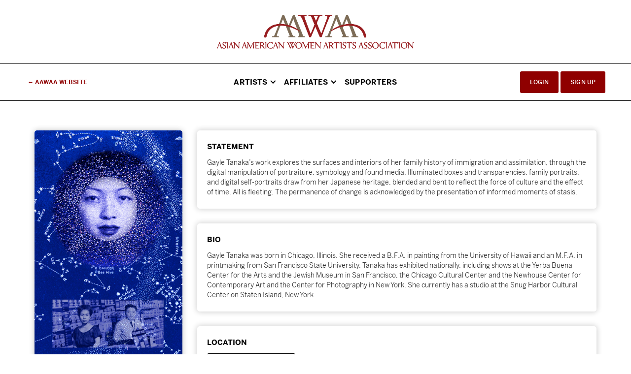

--- FILE ---
content_type: text/html
request_url: https://members.aawaa.net/artists/gayle-tanaka
body_size: 4644
content:
<!DOCTYPE html><!-- Last Published: Mon Aug 04 2025 20:40:59 GMT+0000 (Coordinated Universal Time) --><html data-wf-domain="members.aawaa.net" data-wf-page="60511550f6830e10d520c77a" data-wf-site="5d429f1402c753e6166382e5" data-wf-collection="60511550f6830ef0ae20c7f5" data-wf-item-slug="gayle-tanaka"><head><meta charset="utf-8"/><title>Gayle Tanaka</title><meta content="Gayle Tanaka’s work explores the surfaces and interiors of her family history of immigration and assimilation, through the digital manipulation of portraiture, symbology and found media.  Illuminated boxes and transparencies, family portraits, and digital self-portraits draw from her Japanese heritage, blended and bent to reflect the force of culture and the effect of time.  All is fleeting.  The permanence of change is acknowledged by the presentation of informed moments of stasis." name="description"/><meta content="Gayle Tanaka" property="og:title"/><meta content="Gayle Tanaka’s work explores the surfaces and interiors of her family history of immigration and assimilation, through the digital manipulation of portraiture, symbology and found media.  Illuminated boxes and transparencies, family portraits, and digital self-portraits draw from her Japanese heritage, blended and bent to reflect the force of culture and the effect of time.  All is fleeting.  The permanence of change is acknowledged by the presentation of informed moments of stasis." property="og:description"/><meta content="https://cdn.prod.website-files.com/5d42c9d15e4c2e715cfeb1ac/5dfea1c08d0e1ec980337703_Gayle%20Tanaka%20-%20Profile%20Photo.jpg" property="og:image"/><meta content="Gayle Tanaka" property="twitter:title"/><meta content="Gayle Tanaka’s work explores the surfaces and interiors of her family history of immigration and assimilation, through the digital manipulation of portraiture, symbology and found media.  Illuminated boxes and transparencies, family portraits, and digital self-portraits draw from her Japanese heritage, blended and bent to reflect the force of culture and the effect of time.  All is fleeting.  The permanence of change is acknowledged by the presentation of informed moments of stasis." property="twitter:description"/><meta content="https://cdn.prod.website-files.com/5d42c9d15e4c2e715cfeb1ac/5dfea1c08d0e1ec980337703_Gayle%20Tanaka%20-%20Profile%20Photo.jpg" property="twitter:image"/><meta property="og:type" content="website"/><meta content="summary_large_image" name="twitter:card"/><meta content="width=device-width, initial-scale=1" name="viewport"/><link href="https://cdn.prod.website-files.com/5d429f1402c753e6166382e5/css/aawaa.webflow.shared.2304d0ff9.min.css" rel="stylesheet" type="text/css"/><link href="https://fonts.googleapis.com" rel="preconnect"/><link href="https://fonts.gstatic.com" rel="preconnect" crossorigin="anonymous"/><script src="https://ajax.googleapis.com/ajax/libs/webfont/1.6.26/webfont.js" type="text/javascript"></script><script type="text/javascript">WebFont.load({  google: {    families: ["Oswald:200,300,400,500,600,700"]  }});</script><script src="https://use.typekit.net/elx2lvk.js" type="text/javascript"></script><script type="text/javascript">try{Typekit.load();}catch(e){}</script><script type="text/javascript">!function(o,c){var n=c.documentElement,t=" w-mod-";n.className+=t+"js",("ontouchstart"in o||o.DocumentTouch&&c instanceof DocumentTouch)&&(n.className+=t+"touch")}(window,document);</script><link href="https://cdn.prod.website-files.com/5d429f1402c753e6166382e5/5d7cb908a3db080d4d315451_Aawaa%20Favicon%2032.png" rel="shortcut icon" type="image/x-icon"/><link href="https://cdn.prod.website-files.com/5d429f1402c753e6166382e5/5d7cb90a500ecc3009c7550f_Aawaa%20Favicon%20256.png" rel="apple-touch-icon"/><!-- Uploadcare -->
<script>UPLOADCARE_PUBLIC_KEY = '7790ec5610af6848abd6';</script>
<script src="https://ucarecdn.com/libs/widget/3.x/uploadcare.full.min.js" data-integration="Webflow"></script>

<!-- Load Fancybox jQuery -->
<link rel="stylesheet" type="text/css" href="https://cdnjs.cloudflare.com/ajax/libs/fancybox/3.5.7/jquery.fancybox.min.css">

<!-- Memberstack -->
<script src="https://api.memberstack.io/static/memberstack.js?webflow" data-memberstack-id="f35e0ea94d925685f3fd415e215f7228"></script>

<!-- Styles -->
<style>
  .ms-portal-sub-cancel {color:#bbb !important;}
  .fancybox-thumbs__list a:before {border:3px solid #8f0000;}
  .fancybox-thumbs {
    top: auto;
    width: auto;
    bottom: 0;
    left: 0;
    right : 0;
    height: 95px;
    padding: 10px 10px 5px 10px;
    box-sizing: border-box;
    background: rgba(0,0,0,1);
  }
  .fancybox-show-thumbs .fancybox-inner {
    right: 0;
    bottom: 95px;
  }
</style>

<meta name="google-site-verification" content="GFdyfzAA97ZAie108z504FjFCaZUQRmoR76ArEfAtdk" />
<!-- Global site tag (gtag.js) - Google Analytics -->
<script async src="https://www.googletagmanager.com/gtag/js?id=UA-153404146-2"></script>
<script>
  window.dataLayer = window.dataLayer || [];
  function gtag(){dataLayer.push(arguments);}
  gtag('js', new Date());

  gtag('config', 'UA-153404146-2');
</script></head><body><div data-collapse="small" data-animation="default" data-duration="400" data-easing="ease" data-easing2="ease" role="banner" class="navbar w-nav"><div class="brand-wrap"><a href="/" class="brand-link w-nav-brand"><img src="https://cdn.prod.website-files.com/5d429f1402c753e6166382e5/5d429fcec0e46e51f3241558_AAWAA%20Logo.png" sizes="(max-width: 479px) 98vw, (max-width: 1387px) 100vw, 1387px" srcset="https://cdn.prod.website-files.com/5d429f1402c753e6166382e5/5d429fcec0e46e51f3241558_AAWAA%20Logo-p-500.png 500w, https://cdn.prod.website-files.com/5d429f1402c753e6166382e5/5d429fcec0e46e51f3241558_AAWAA%20Logo-p-800.png 800w, https://cdn.prod.website-files.com/5d429f1402c753e6166382e5/5d429fcec0e46e51f3241558_AAWAA%20Logo.png 1387w" alt="" class="image"/></a></div><nav role="navigation" class="nav-wrap w-nav-menu"><div class="nav-grid"><div id="w-node-e8a8649d-b51e-f2c6-0072-79abb85e07fe-b85e07f8" class="nav-l"><a href="https://aawaa.net" class="back-link w-nav-link">← AAWAA Website</a></div><div id="w-node-e8a8649d-b51e-f2c6-0072-79abb85e07ff-b85e07f8" class="nav-mid"><div data-hover="true" data-delay="0" class="w-dropdown"><div data-w-id="9d18836b-a0ac-cbe5-e579-60408213a8a0" class="nav-link dropdown w-dropdown-toggle"><div class="icon w-icon-dropdown-toggle"></div><div>Artists</div></div><nav class="dropdown-list w-dropdown-list"><a href="/" data-w-id="9d18836b-a0ac-cbe5-e579-60408213a8a5" class="nav-link smaller w-dropdown-link">All Artists</a><a href="/artist-category/disciplines" data-w-id="d5702904-0ca4-30ea-64ee-9da5e5950ac8" class="nav-link smaller w-dropdown-link">By Discipline</a><a href="/artist-category/mediums" data-w-id="4fbb4e75-8899-61bd-8c19-05d9c7b89805" class="nav-link smaller w-dropdown-link">By Medium</a><a href="/artist-category/regions" data-w-id="adde374a-d303-1a53-73be-357af49f6f14" class="nav-link smaller w-dropdown-link">By Location</a><a href="/artist-category/ethnicities" data-w-id="5b0317da-4cc0-9104-5e9e-50c7562f29af" class="nav-link smaller w-dropdown-link">By Ethnicity</a></nav></div><div data-hover="true" data-delay="0" class="w-dropdown"><div data-w-id="510ae69c-a839-0ef7-7e4f-0afce5024cc0" class="nav-link dropdown w-dropdown-toggle"><div class="icon w-icon-dropdown-toggle"></div><div>Affiliates</div></div><nav class="dropdown-list w-dropdown-list"><a href="/affiliates" data-w-id="510ae69c-a839-0ef7-7e4f-0afce5024cc5" class="nav-link smaller w-dropdown-link">All Affiliates</a><a href="/affiliate-categories/disciplines" data-w-id="510ae69c-a839-0ef7-7e4f-0afce5024cc7" class="nav-link smaller w-dropdown-link">By Discipline</a><a href="/affiliate-categories/ethnicities" data-w-id="510ae69c-a839-0ef7-7e4f-0afce5024ccf" class="nav-link smaller w-dropdown-link">By Ethnicity</a></nav></div><a href="/supporters" class="nav-link w-inline-block"><div>Supporters</div></a></div><div id="w-node-e8a8649d-b51e-f2c6-0072-79abb85e080e-b85e07f8" class="nav-r"><a ms-rewrite="dashboard" href="/login" class="red-button smaller w-button">Login</a><a ms-logout="true" ms-hide="true" href="/signup/step-1" class="red-button smaller w-button">Logout</a><a ms-hide-element="true" href="/signup/step-1" class="red-button smaller w-button">Sign Up</a></div></div></nav><div class="menu-button w-nav-button"><div class="w-icon-nav-menu"></div></div></div><div class="home-body-section"><div class="aa-body-wrap"><div id="w-node-_46a096bf-bd79-4c6c-aad5-9cfd72e390d7-d520c77a" class="aa-profile-left-wrap"><div class="w-condition-invisible w-embed"><img class="aa-image-preview" src="https://www.dropbox.com/s/a797pu903p7rn07/Gayle%20Tanaka%20-%20Profile%20Photo.jpg?raw=1" alt="Gayle Tanaka"/></div><img alt="Gayle Tanaka" src="https://cdn.prod.website-files.com/5d42c9d15e4c2e715cfeb1ac/5dfea1c08d0e1ec980337703_Gayle%20Tanaka%20-%20Profile%20Photo.jpg" class="aa-image-preview"/><img alt="Gayle Tanaka" src="https://cdn.prod.website-files.com/5d42c9d15e4c2e715cfeb1ac/5dfea1c08d0e1ec980337703_Gayle%20Tanaka%20-%20Profile%20Photo.jpg" class="aa-image-preview w-condition-invisible"/><img src="https://cdn.prod.website-files.com/5d429f1402c753e6166382e5/5d659d70daaa459e74553150_undraw_female_avatar_l3ey.svg" alt="Gayle Tanaka" class="aa-image-preview padding w-condition-invisible"/><div class="aa-left-text-wrap"><h1 class="aa-name">Gayle Tanaka</h1><a href="http://www.gayletanaka.com/" class="aa-website">http://www.gayletanaka.com/</a><div class="social-wrap"><a href="http://www.gayletanaka.com/" class="social-link normal"></a><a href="#" class="social-link w-condition-invisible"></a><a href="#" class="social-link w-condition-invisible"></a><a href="#" class="social-link w-condition-invisible"></a></div></div></div><div class="aa-profile-right-wrap"><div class="aa-profile-right-section w-condition-invisible"><div class="aa-heading">Images</div><div class="gallery-images-wrap"><div class="aa-gallery-item w-condition-invisible w-embed"><a class="aa-lightbox-link" rel="artist-gallery" href="" data-caption="">
	<img class="aa-image" src="" alt="" />
</a></div><div class="aa-gallery-item w-condition-invisible w-embed"><a class="aa-lightbox-link" rel="artist-gallery" href="" data-caption="">
	<img class="aa-image" src="" alt="" />
</a></div><div class="aa-gallery-item w-condition-invisible w-embed"><a class="aa-lightbox-link" rel="artist-gallery" href="" data-caption="">
	<img class="aa-image" src="" alt="" />
</a></div><div class="aa-gallery-item w-condition-invisible w-embed"><a class="aa-lightbox-link" rel="artist-gallery" href="" data-caption="">
	<img class="aa-image" src="" alt="" />
</a></div><div class="aa-gallery-item w-condition-invisible w-embed"><a class="aa-lightbox-link" rel="artist-gallery" href="" data-caption="">
	<img class="aa-image" src="" alt="" />
</a></div><div class="aa-gallery-item w-condition-invisible w-embed"><a class="aa-lightbox-link" rel="artist-gallery" href="" data-caption="">
	<img class="aa-image" src="" alt="" />
</a></div><div class="aa-gallery-item w-condition-invisible w-embed"><a class="aa-lightbox-link" rel="artist-gallery" href="" data-caption="">
	<img class="aa-image" src="" alt="" />
</a></div><div class="aa-gallery-item w-condition-invisible w-embed"><a class="aa-lightbox-link" rel="artist-gallery" href="" data-caption="">
	<img class="aa-image" src="" alt="" />
</a></div><div class="aa-gallery-item w-condition-invisible w-embed"><a class="aa-lightbox-link" rel="artist-gallery" href="" data-caption="">
	<img class="aa-image" src="" alt="" />
</a></div><div class="aa-gallery-item w-condition-invisible w-embed"><a class="aa-lightbox-link" rel="artist-gallery" href="" data-caption="">
	<img class="aa-image" src="" alt="" />
</a></div></div></div><div class="aa-profile-right-section w-condition-invisible"><div class="aa-heading">Videos</div><div class="_3-column-grid-wrap"><div class="w-embed w-iframe"><iframe width="100%" height="auto" src="" frameborder="0" allow="accelerometer; encrypted-media; gyroscope; picture-in-picture" allowfullscreen></iframe></div><div class="w-embed w-iframe"><iframe width="100%" height="auto" src="" frameborder="0" allow="accelerometer; encrypted-media; gyroscope; picture-in-picture" allowfullscreen></iframe></div><div class="w-embed w-iframe"><iframe width="100%" height="auto" src="" frameborder="0" allow="accelerometer; encrypted-media; gyroscope; picture-in-picture" allowfullscreen></iframe></div></div></div><div class="aa-profile-right-section w-condition-invisible"><div class="aa-heading">Audio</div><div class="grid-row-wrap"><div class="w-condition-invisible w-embed w-iframe"><iframe width="100%" height="166" scrolling="no" frameborder="no" allow="autoplay" src=""></iframe></div><div class="w-condition-invisible w-embed w-iframe"><iframe width="100%" height="166" scrolling="no" frameborder="no" allow="autoplay" src=""></iframe></div><div class="w-condition-invisible w-embed w-iframe"><iframe width="100%" height="166" scrolling="no" frameborder="no" allow="autoplay" src=""></iframe></div></div></div><div class="aa-profile-right-section w-condition-invisible"><div class="aa-heading">Written Samples</div><div class="written-samples-grid-wrap"><div class="written-sample-item-wrap"><div class="written-sample-left-wrap"><h3 class="written-sample-heading w-dyn-bind-empty"></h3><p class="written-sample-description w-dyn-bind-empty"></p></div><a href="#" class="red-button w-condition-invisible w-button">Download</a></div><div class="written-sample-item-wrap"><div class="written-sample-left-wrap"><h3 class="written-sample-heading w-dyn-bind-empty"></h3><p class="written-sample-description w-dyn-bind-empty"></p></div><a href="#" class="red-button w-condition-invisible w-button">Download</a></div><div class="written-sample-item-wrap"><div class="written-sample-left-wrap"><h3 class="written-sample-heading w-dyn-bind-empty"></h3><p class="written-sample-description w-dyn-bind-empty"></p></div><a href="#" class="red-button w-condition-invisible w-button">Download</a></div></div></div><div class="aa-profile-right-section"><div class="aa-heading">Statement</div><p class="statement-text">Gayle Tanaka’s work explores the surfaces and interiors of her family history of immigration and assimilation, through the digital manipulation of portraiture, symbology and found media.  Illuminated boxes and transparencies, family portraits, and digital self-portraits draw from her Japanese heritage, blended and bent to reflect the force of culture and the effect of time.  All is fleeting.  The permanence of change is acknowledged by the presentation of informed moments of stasis.</p></div><div class="aa-profile-right-section"><div class="aa-heading">Bio</div><div class="statement-text w-richtext">Gayle Tanaka was born in Chicago, Illinois.  She received a B.F.A. in painting from the University of Hawaii and an M.F.A. in printmaking from San Francisco State University.  Tanaka has exhibited nationally, including shows at the Yerba Buena Center for the Arts and the Jewish Museum in San Francisco, the Chicago Cultural Center and the Newhouse Center for Contemporary Art and the Center for Photography in New York.  She currently has a studio at the Snug Harbor Cultural Center on Staten Island, New York.</div></div><div class="aa-profile-right-section"><div class="aa-heading">Location</div><div class="single-category-wrap"><a href="/artist-location/new-york-city-ny" class="transparent-button small w-button">New York City, NY</a></div></div><div class="aa-profile-right-section"><div class="aa-heading">Ethnicity</div><div class="single-category-wrap"><a href="/artist-ethnicity/east-asian" class="transparent-button small w-button">East Asian</a></div></div><div class="aa-profile-right-section"><div class="aa-heading">Disciplines</div><div class="aa-category-tab w-dyn-list"><div role="list" class="aa-category-list w-dyn-items"><div role="listitem" class="aa-category w-dyn-item"><a href="/artist-discipline/visual-arts" class="transparent-button small w-button">Visual Arts</a></div></div></div></div><div class="aa-profile-right-section"><div class="aa-heading">Mediums</div><div class="aa-category-tab w-dyn-list"><div role="list" class="aa-category-list w-dyn-items"><div role="listitem" class="aa-category w-dyn-item"><a href="/artist-medium/digital" class="transparent-button small w-button">Digital</a></div><div role="listitem" class="aa-category w-dyn-item"><a href="/artist-medium/installation" class="transparent-button small w-button">Installation</a></div><div role="listitem" class="aa-category w-dyn-item"><a href="/artist-medium/mixed-media" class="transparent-button small w-button">Mixed Media</a></div></div></div></div><div class="aa-profile-right-section"><div class="aa-heading">CV</div><a href="https://cdn.prod.website-files.com/5d42c9d15e4c2e715cfeb1ac/5dfea1c610bfa73e4495a2ac_Gayle%20Tanaka%20-%20CV.pdf" target="_blank" class="red-button margin-bottom w-button">Download PDF</a></div></div></div></div><div class="footer"><div class="text-block">© 2019 AAWAA. All Rights Reserved  •  <a href="https://aawaa.squarespace.com/">Back to AAWAA</a></div></div><script src="https://d3e54v103j8qbb.cloudfront.net/js/jquery-3.5.1.min.dc5e7f18c8.js?site=5d429f1402c753e6166382e5" type="text/javascript" integrity="sha256-9/aliU8dGd2tb6OSsuzixeV4y/faTqgFtohetphbbj0=" crossorigin="anonymous"></script><script src="https://cdn.prod.website-files.com/5d429f1402c753e6166382e5/js/webflow.schunk.36b8fb49256177c8.js" type="text/javascript"></script><script src="https://cdn.prod.website-files.com/5d429f1402c753e6166382e5/js/webflow.8faeecdd.565b4d4183a199ab.js" type="text/javascript"></script><script src="https://cdnjs.cloudflare.com/ajax/libs/fancybox/3.5.7/jquery.fancybox.min.js"></script><script>
// Init fancybox
$().fancybox({
  selector : '.gallery-images-wrap .aa-gallery-item a:visible',
  thumbs   : {
    autoStart : true,
    axis      : 'x'
  },
  protect: false,
  loop: false,
  keyboard: true,
  arrows: true,
  buttons : [
    'zoom',
    'slideShow',
    'thumbs',
    'close'
  ]
});
</script></body></html>

--- FILE ---
content_type: text/css
request_url: https://cdn.prod.website-files.com/5d429f1402c753e6166382e5/css/aawaa.webflow.shared.2304d0ff9.min.css
body_size: 15630
content:
html{-webkit-text-size-adjust:100%;-ms-text-size-adjust:100%;font-family:sans-serif}body{margin:0}article,aside,details,figcaption,figure,footer,header,hgroup,main,menu,nav,section,summary{display:block}audio,canvas,progress,video{vertical-align:baseline;display:inline-block}audio:not([controls]){height:0;display:none}[hidden],template{display:none}a{background-color:#0000}a:active,a:hover{outline:0}abbr[title]{border-bottom:1px dotted}b,strong{font-weight:700}dfn{font-style:italic}h1{margin:.67em 0;font-size:2em}mark{color:#000;background:#ff0}small{font-size:80%}sub,sup{vertical-align:baseline;font-size:75%;line-height:0;position:relative}sup{top:-.5em}sub{bottom:-.25em}img{border:0}svg:not(:root){overflow:hidden}hr{box-sizing:content-box;height:0}pre{overflow:auto}code,kbd,pre,samp{font-family:monospace;font-size:1em}button,input,optgroup,select,textarea{color:inherit;font:inherit;margin:0}button{overflow:visible}button,select{text-transform:none}button,html input[type=button],input[type=reset]{-webkit-appearance:button;cursor:pointer}button[disabled],html input[disabled]{cursor:default}button::-moz-focus-inner,input::-moz-focus-inner{border:0;padding:0}input{line-height:normal}input[type=checkbox],input[type=radio]{box-sizing:border-box;padding:0}input[type=number]::-webkit-inner-spin-button,input[type=number]::-webkit-outer-spin-button{height:auto}input[type=search]{-webkit-appearance:none}input[type=search]::-webkit-search-cancel-button,input[type=search]::-webkit-search-decoration{-webkit-appearance:none}legend{border:0;padding:0}textarea{overflow:auto}optgroup{font-weight:700}table{border-collapse:collapse;border-spacing:0}td,th{padding:0}@font-face{font-family:webflow-icons;src:url([data-uri])format("truetype");font-weight:400;font-style:normal}[class^=w-icon-],[class*=\ w-icon-]{speak:none;font-variant:normal;text-transform:none;-webkit-font-smoothing:antialiased;-moz-osx-font-smoothing:grayscale;font-style:normal;font-weight:400;line-height:1;font-family:webflow-icons!important}.w-icon-slider-right:before{content:""}.w-icon-slider-left:before{content:""}.w-icon-nav-menu:before{content:""}.w-icon-arrow-down:before,.w-icon-dropdown-toggle:before{content:""}.w-icon-file-upload-remove:before{content:""}.w-icon-file-upload-icon:before{content:""}*{box-sizing:border-box}html{height:100%}body{color:#333;background-color:#fff;min-height:100%;margin:0;font-family:Arial,sans-serif;font-size:14px;line-height:20px}img{vertical-align:middle;max-width:100%;display:inline-block}html.w-mod-touch *{background-attachment:scroll!important}.w-block{display:block}.w-inline-block{max-width:100%;display:inline-block}.w-clearfix:before,.w-clearfix:after{content:" ";grid-area:1/1/2/2;display:table}.w-clearfix:after{clear:both}.w-hidden{display:none}.w-button{color:#fff;line-height:inherit;cursor:pointer;background-color:#3898ec;border:0;border-radius:0;padding:9px 15px;text-decoration:none;display:inline-block}input.w-button{-webkit-appearance:button}html[data-w-dynpage] [data-w-cloak]{color:#0000!important}.w-code-block{margin:unset}pre.w-code-block code{all:inherit}.w-optimization{display:contents}.w-webflow-badge,.w-webflow-badge>img{box-sizing:unset;width:unset;height:unset;max-height:unset;max-width:unset;min-height:unset;min-width:unset;margin:unset;padding:unset;float:unset;clear:unset;border:unset;border-radius:unset;background:unset;background-image:unset;background-position:unset;background-size:unset;background-repeat:unset;background-origin:unset;background-clip:unset;background-attachment:unset;background-color:unset;box-shadow:unset;transform:unset;direction:unset;font-family:unset;font-weight:unset;color:unset;font-size:unset;line-height:unset;font-style:unset;font-variant:unset;text-align:unset;letter-spacing:unset;-webkit-text-decoration:unset;text-decoration:unset;text-indent:unset;text-transform:unset;list-style-type:unset;text-shadow:unset;vertical-align:unset;cursor:unset;white-space:unset;word-break:unset;word-spacing:unset;word-wrap:unset;transition:unset}.w-webflow-badge{white-space:nowrap;cursor:pointer;box-shadow:0 0 0 1px #0000001a,0 1px 3px #0000001a;visibility:visible!important;opacity:1!important;z-index:2147483647!important;color:#aaadb0!important;overflow:unset!important;background-color:#fff!important;border-radius:3px!important;width:auto!important;height:auto!important;margin:0!important;padding:6px!important;font-size:12px!important;line-height:14px!important;text-decoration:none!important;display:inline-block!important;position:fixed!important;inset:auto 12px 12px auto!important;transform:none!important}.w-webflow-badge>img{position:unset;visibility:unset!important;opacity:1!important;vertical-align:middle!important;display:inline-block!important}h1,h2,h3,h4,h5,h6{margin-bottom:10px;font-weight:700}h1{margin-top:20px;font-size:38px;line-height:44px}h2{margin-top:20px;font-size:32px;line-height:36px}h3{margin-top:20px;font-size:24px;line-height:30px}h4{margin-top:10px;font-size:18px;line-height:24px}h5{margin-top:10px;font-size:14px;line-height:20px}h6{margin-top:10px;font-size:12px;line-height:18px}p{margin-top:0;margin-bottom:10px}blockquote{border-left:5px solid #e2e2e2;margin:0 0 10px;padding:10px 20px;font-size:18px;line-height:22px}figure{margin:0 0 10px}figcaption{text-align:center;margin-top:5px}ul,ol{margin-top:0;margin-bottom:10px;padding-left:40px}.w-list-unstyled{padding-left:0;list-style:none}.w-embed:before,.w-embed:after{content:" ";grid-area:1/1/2/2;display:table}.w-embed:after{clear:both}.w-video{width:100%;padding:0;position:relative}.w-video iframe,.w-video object,.w-video embed{border:none;width:100%;height:100%;position:absolute;top:0;left:0}fieldset{border:0;margin:0;padding:0}button,[type=button],[type=reset]{cursor:pointer;-webkit-appearance:button;border:0}.w-form{margin:0 0 15px}.w-form-done{text-align:center;background-color:#ddd;padding:20px;display:none}.w-form-fail{background-color:#ffdede;margin-top:10px;padding:10px;display:none}label{margin-bottom:5px;font-weight:700;display:block}.w-input,.w-select{color:#333;vertical-align:middle;background-color:#fff;border:1px solid #ccc;width:100%;height:38px;margin-bottom:10px;padding:8px 12px;font-size:14px;line-height:1.42857;display:block}.w-input::placeholder,.w-select::placeholder{color:#999}.w-input:focus,.w-select:focus{border-color:#3898ec;outline:0}.w-input[disabled],.w-select[disabled],.w-input[readonly],.w-select[readonly],fieldset[disabled] .w-input,fieldset[disabled] .w-select{cursor:not-allowed}.w-input[disabled]:not(.w-input-disabled),.w-select[disabled]:not(.w-input-disabled),.w-input[readonly],.w-select[readonly],fieldset[disabled]:not(.w-input-disabled) .w-input,fieldset[disabled]:not(.w-input-disabled) .w-select{background-color:#eee}textarea.w-input,textarea.w-select{height:auto}.w-select{background-color:#f3f3f3}.w-select[multiple]{height:auto}.w-form-label{cursor:pointer;margin-bottom:0;font-weight:400;display:inline-block}.w-radio{margin-bottom:5px;padding-left:20px;display:block}.w-radio:before,.w-radio:after{content:" ";grid-area:1/1/2/2;display:table}.w-radio:after{clear:both}.w-radio-input{float:left;margin:3px 0 0 -20px;line-height:normal}.w-file-upload{margin-bottom:10px;display:block}.w-file-upload-input{opacity:0;z-index:-100;width:.1px;height:.1px;position:absolute;overflow:hidden}.w-file-upload-default,.w-file-upload-uploading,.w-file-upload-success{color:#333;display:inline-block}.w-file-upload-error{margin-top:10px;display:block}.w-file-upload-default.w-hidden,.w-file-upload-uploading.w-hidden,.w-file-upload-error.w-hidden,.w-file-upload-success.w-hidden{display:none}.w-file-upload-uploading-btn{cursor:pointer;background-color:#fafafa;border:1px solid #ccc;margin:0;padding:8px 12px;font-size:14px;font-weight:400;display:flex}.w-file-upload-file{background-color:#fafafa;border:1px solid #ccc;flex-grow:1;justify-content:space-between;margin:0;padding:8px 9px 8px 11px;display:flex}.w-file-upload-file-name{font-size:14px;font-weight:400;display:block}.w-file-remove-link{cursor:pointer;width:auto;height:auto;margin-top:3px;margin-left:10px;padding:3px;display:block}.w-icon-file-upload-remove{margin:auto;font-size:10px}.w-file-upload-error-msg{color:#ea384c;padding:2px 0;display:inline-block}.w-file-upload-info{padding:0 12px;line-height:38px;display:inline-block}.w-file-upload-label{cursor:pointer;background-color:#fafafa;border:1px solid #ccc;margin:0;padding:8px 12px;font-size:14px;font-weight:400;display:inline-block}.w-icon-file-upload-icon,.w-icon-file-upload-uploading{width:20px;margin-right:8px;display:inline-block}.w-icon-file-upload-uploading{height:20px}.w-container{max-width:940px;margin-left:auto;margin-right:auto}.w-container:before,.w-container:after{content:" ";grid-area:1/1/2/2;display:table}.w-container:after{clear:both}.w-container .w-row{margin-left:-10px;margin-right:-10px}.w-row:before,.w-row:after{content:" ";grid-area:1/1/2/2;display:table}.w-row:after{clear:both}.w-row .w-row{margin-left:0;margin-right:0}.w-col{float:left;width:100%;min-height:1px;padding-left:10px;padding-right:10px;position:relative}.w-col .w-col{padding-left:0;padding-right:0}.w-col-1{width:8.33333%}.w-col-2{width:16.6667%}.w-col-3{width:25%}.w-col-4{width:33.3333%}.w-col-5{width:41.6667%}.w-col-6{width:50%}.w-col-7{width:58.3333%}.w-col-8{width:66.6667%}.w-col-9{width:75%}.w-col-10{width:83.3333%}.w-col-11{width:91.6667%}.w-col-12{width:100%}.w-hidden-main{display:none!important}@media screen and (max-width:991px){.w-container{max-width:728px}.w-hidden-main{display:inherit!important}.w-hidden-medium{display:none!important}.w-col-medium-1{width:8.33333%}.w-col-medium-2{width:16.6667%}.w-col-medium-3{width:25%}.w-col-medium-4{width:33.3333%}.w-col-medium-5{width:41.6667%}.w-col-medium-6{width:50%}.w-col-medium-7{width:58.3333%}.w-col-medium-8{width:66.6667%}.w-col-medium-9{width:75%}.w-col-medium-10{width:83.3333%}.w-col-medium-11{width:91.6667%}.w-col-medium-12{width:100%}.w-col-stack{width:100%;left:auto;right:auto}}@media screen and (max-width:767px){.w-hidden-main,.w-hidden-medium{display:inherit!important}.w-hidden-small{display:none!important}.w-row,.w-container .w-row{margin-left:0;margin-right:0}.w-col{width:100%;left:auto;right:auto}.w-col-small-1{width:8.33333%}.w-col-small-2{width:16.6667%}.w-col-small-3{width:25%}.w-col-small-4{width:33.3333%}.w-col-small-5{width:41.6667%}.w-col-small-6{width:50%}.w-col-small-7{width:58.3333%}.w-col-small-8{width:66.6667%}.w-col-small-9{width:75%}.w-col-small-10{width:83.3333%}.w-col-small-11{width:91.6667%}.w-col-small-12{width:100%}}@media screen and (max-width:479px){.w-container{max-width:none}.w-hidden-main,.w-hidden-medium,.w-hidden-small{display:inherit!important}.w-hidden-tiny{display:none!important}.w-col{width:100%}.w-col-tiny-1{width:8.33333%}.w-col-tiny-2{width:16.6667%}.w-col-tiny-3{width:25%}.w-col-tiny-4{width:33.3333%}.w-col-tiny-5{width:41.6667%}.w-col-tiny-6{width:50%}.w-col-tiny-7{width:58.3333%}.w-col-tiny-8{width:66.6667%}.w-col-tiny-9{width:75%}.w-col-tiny-10{width:83.3333%}.w-col-tiny-11{width:91.6667%}.w-col-tiny-12{width:100%}}.w-widget{position:relative}.w-widget-map{width:100%;height:400px}.w-widget-map label{width:auto;display:inline}.w-widget-map img{max-width:inherit}.w-widget-map .gm-style-iw{text-align:center}.w-widget-map .gm-style-iw>button{display:none!important}.w-widget-twitter{overflow:hidden}.w-widget-twitter-count-shim{vertical-align:top;text-align:center;background:#fff;border:1px solid #758696;border-radius:3px;width:28px;height:20px;display:inline-block;position:relative}.w-widget-twitter-count-shim *{pointer-events:none;-webkit-user-select:none;user-select:none}.w-widget-twitter-count-shim .w-widget-twitter-count-inner{text-align:center;color:#999;font-family:serif;font-size:15px;line-height:12px;position:relative}.w-widget-twitter-count-shim .w-widget-twitter-count-clear{display:block;position:relative}.w-widget-twitter-count-shim.w--large{width:36px;height:28px}.w-widget-twitter-count-shim.w--large .w-widget-twitter-count-inner{font-size:18px;line-height:18px}.w-widget-twitter-count-shim:not(.w--vertical){margin-left:5px;margin-right:8px}.w-widget-twitter-count-shim:not(.w--vertical).w--large{margin-left:6px}.w-widget-twitter-count-shim:not(.w--vertical):before,.w-widget-twitter-count-shim:not(.w--vertical):after{content:" ";pointer-events:none;border:solid #0000;width:0;height:0;position:absolute;top:50%;left:0}.w-widget-twitter-count-shim:not(.w--vertical):before{border-width:4px;border-color:#75869600 #5d6c7b #75869600 #75869600;margin-top:-4px;margin-left:-9px}.w-widget-twitter-count-shim:not(.w--vertical).w--large:before{border-width:5px;margin-top:-5px;margin-left:-10px}.w-widget-twitter-count-shim:not(.w--vertical):after{border-width:4px;border-color:#fff0 #fff #fff0 #fff0;margin-top:-4px;margin-left:-8px}.w-widget-twitter-count-shim:not(.w--vertical).w--large:after{border-width:5px;margin-top:-5px;margin-left:-9px}.w-widget-twitter-count-shim.w--vertical{width:61px;height:33px;margin-bottom:8px}.w-widget-twitter-count-shim.w--vertical:before,.w-widget-twitter-count-shim.w--vertical:after{content:" ";pointer-events:none;border:solid #0000;width:0;height:0;position:absolute;top:100%;left:50%}.w-widget-twitter-count-shim.w--vertical:before{border-width:5px;border-color:#5d6c7b #75869600 #75869600;margin-left:-5px}.w-widget-twitter-count-shim.w--vertical:after{border-width:4px;border-color:#fff #fff0 #fff0;margin-left:-4px}.w-widget-twitter-count-shim.w--vertical .w-widget-twitter-count-inner{font-size:18px;line-height:22px}.w-widget-twitter-count-shim.w--vertical.w--large{width:76px}.w-background-video{color:#fff;height:500px;position:relative;overflow:hidden}.w-background-video>video{object-fit:cover;z-index:-100;background-position:50%;background-size:cover;width:100%;height:100%;margin:auto;position:absolute;inset:-100%}.w-background-video>video::-webkit-media-controls-start-playback-button{-webkit-appearance:none;display:none!important}.w-background-video--control{background-color:#0000;padding:0;position:absolute;bottom:1em;right:1em}.w-background-video--control>[hidden]{display:none!important}.w-slider{text-align:center;clear:both;-webkit-tap-highlight-color:#0000;tap-highlight-color:#0000;background:#ddd;height:300px;position:relative}.w-slider-mask{z-index:1;white-space:nowrap;height:100%;display:block;position:relative;left:0;right:0;overflow:hidden}.w-slide{vertical-align:top;white-space:normal;text-align:left;width:100%;height:100%;display:inline-block;position:relative}.w-slider-nav{z-index:2;text-align:center;-webkit-tap-highlight-color:#0000;tap-highlight-color:#0000;height:40px;margin:auto;padding-top:10px;position:absolute;inset:auto 0 0}.w-slider-nav.w-round>div{border-radius:100%}.w-slider-nav.w-num>div{font-size:inherit;line-height:inherit;width:auto;height:auto;padding:.2em .5em}.w-slider-nav.w-shadow>div{box-shadow:0 0 3px #3336}.w-slider-nav-invert{color:#fff}.w-slider-nav-invert>div{background-color:#2226}.w-slider-nav-invert>div.w-active{background-color:#222}.w-slider-dot{cursor:pointer;background-color:#fff6;width:1em;height:1em;margin:0 3px .5em;transition:background-color .1s,color .1s;display:inline-block;position:relative}.w-slider-dot.w-active{background-color:#fff}.w-slider-dot:focus{outline:none;box-shadow:0 0 0 2px #fff}.w-slider-dot:focus.w-active{box-shadow:none}.w-slider-arrow-left,.w-slider-arrow-right{cursor:pointer;color:#fff;-webkit-tap-highlight-color:#0000;tap-highlight-color:#0000;-webkit-user-select:none;user-select:none;width:80px;margin:auto;font-size:40px;position:absolute;inset:0;overflow:hidden}.w-slider-arrow-left [class^=w-icon-],.w-slider-arrow-right [class^=w-icon-],.w-slider-arrow-left [class*=\ w-icon-],.w-slider-arrow-right [class*=\ w-icon-]{position:absolute}.w-slider-arrow-left:focus,.w-slider-arrow-right:focus{outline:0}.w-slider-arrow-left{z-index:3;right:auto}.w-slider-arrow-right{z-index:4;left:auto}.w-icon-slider-left,.w-icon-slider-right{width:1em;height:1em;margin:auto;inset:0}.w-slider-aria-label{clip:rect(0 0 0 0);border:0;width:1px;height:1px;margin:-1px;padding:0;position:absolute;overflow:hidden}.w-slider-force-show{display:block!important}.w-dropdown{text-align:left;z-index:900;margin-left:auto;margin-right:auto;display:inline-block;position:relative}.w-dropdown-btn,.w-dropdown-toggle,.w-dropdown-link{vertical-align:top;color:#222;text-align:left;white-space:nowrap;margin-left:auto;margin-right:auto;padding:20px;text-decoration:none;position:relative}.w-dropdown-toggle{-webkit-user-select:none;user-select:none;cursor:pointer;padding-right:40px;display:inline-block}.w-dropdown-toggle:focus{outline:0}.w-icon-dropdown-toggle{width:1em;height:1em;margin:auto 20px auto auto;position:absolute;top:0;bottom:0;right:0}.w-dropdown-list{background:#ddd;min-width:100%;display:none;position:absolute}.w-dropdown-list.w--open{display:block}.w-dropdown-link{color:#222;padding:10px 20px;display:block}.w-dropdown-link.w--current{color:#0082f3}.w-dropdown-link:focus{outline:0}@media screen and (max-width:767px){.w-nav-brand{padding-left:10px}}.w-lightbox-backdrop{cursor:auto;letter-spacing:normal;text-indent:0;text-shadow:none;text-transform:none;visibility:visible;white-space:normal;word-break:normal;word-spacing:normal;word-wrap:normal;color:#fff;text-align:center;z-index:2000;opacity:0;-webkit-user-select:none;-moz-user-select:none;-webkit-tap-highlight-color:transparent;background:#000000e6;outline:0;font-family:Helvetica Neue,Helvetica,Ubuntu,Segoe UI,Verdana,sans-serif;font-size:17px;font-style:normal;font-weight:300;line-height:1.2;list-style:disc;position:fixed;inset:0;-webkit-transform:translate(0)}.w-lightbox-backdrop,.w-lightbox-container{-webkit-overflow-scrolling:touch;height:100%;overflow:auto}.w-lightbox-content{height:100vh;position:relative;overflow:hidden}.w-lightbox-view{opacity:0;width:100vw;height:100vh;position:absolute}.w-lightbox-view:before{content:"";height:100vh}.w-lightbox-group,.w-lightbox-group .w-lightbox-view,.w-lightbox-group .w-lightbox-view:before{height:86vh}.w-lightbox-frame,.w-lightbox-view:before{vertical-align:middle;display:inline-block}.w-lightbox-figure{margin:0;position:relative}.w-lightbox-group .w-lightbox-figure{cursor:pointer}.w-lightbox-img{width:auto;max-width:none;height:auto}.w-lightbox-image{float:none;max-width:100vw;max-height:100vh;display:block}.w-lightbox-group .w-lightbox-image{max-height:86vh}.w-lightbox-caption{text-align:left;text-overflow:ellipsis;white-space:nowrap;background:#0006;padding:.5em 1em;position:absolute;bottom:0;left:0;right:0;overflow:hidden}.w-lightbox-embed{width:100%;height:100%;position:absolute;inset:0}.w-lightbox-control{cursor:pointer;background-position:50%;background-repeat:no-repeat;background-size:24px;width:4em;transition:all .3s;position:absolute;top:0}.w-lightbox-left{background-image:url([data-uri]);display:none;bottom:0;left:0}.w-lightbox-right{background-image:url([data-uri]);display:none;bottom:0;right:0}.w-lightbox-close{background-image:url([data-uri]);background-size:18px;height:2.6em;right:0}.w-lightbox-strip{white-space:nowrap;padding:0 1vh;line-height:0;position:absolute;bottom:0;left:0;right:0;overflow:auto hidden}.w-lightbox-item{box-sizing:content-box;cursor:pointer;width:10vh;padding:2vh 1vh;display:inline-block;-webkit-transform:translate(0,0)}.w-lightbox-active{opacity:.3}.w-lightbox-thumbnail{background:#222;height:10vh;position:relative;overflow:hidden}.w-lightbox-thumbnail-image{position:absolute;top:0;left:0}.w-lightbox-thumbnail .w-lightbox-tall{width:100%;top:50%;transform:translateY(-50%)}.w-lightbox-thumbnail .w-lightbox-wide{height:100%;left:50%;transform:translate(-50%)}.w-lightbox-spinner{box-sizing:border-box;border:5px solid #0006;border-radius:50%;width:40px;height:40px;margin-top:-20px;margin-left:-20px;animation:.8s linear infinite spin;position:absolute;top:50%;left:50%}.w-lightbox-spinner:after{content:"";border:3px solid #0000;border-bottom-color:#fff;border-radius:50%;position:absolute;inset:-4px}.w-lightbox-hide{display:none}.w-lightbox-noscroll{overflow:hidden}@media (min-width:768px){.w-lightbox-content{height:96vh;margin-top:2vh}.w-lightbox-view,.w-lightbox-view:before{height:96vh}.w-lightbox-group,.w-lightbox-group .w-lightbox-view,.w-lightbox-group .w-lightbox-view:before{height:84vh}.w-lightbox-image{max-width:96vw;max-height:96vh}.w-lightbox-group .w-lightbox-image{max-width:82.3vw;max-height:84vh}.w-lightbox-left,.w-lightbox-right{opacity:.5;display:block}.w-lightbox-close{opacity:.8}.w-lightbox-control:hover{opacity:1}}.w-lightbox-inactive,.w-lightbox-inactive:hover{opacity:0}.w-richtext:before,.w-richtext:after{content:" ";grid-area:1/1/2/2;display:table}.w-richtext:after{clear:both}.w-richtext[contenteditable=true]:before,.w-richtext[contenteditable=true]:after{white-space:initial}.w-richtext ol,.w-richtext ul{overflow:hidden}.w-richtext .w-richtext-figure-selected.w-richtext-figure-type-video div:after,.w-richtext .w-richtext-figure-selected[data-rt-type=video] div:after,.w-richtext .w-richtext-figure-selected.w-richtext-figure-type-image div,.w-richtext .w-richtext-figure-selected[data-rt-type=image] div{outline:2px solid #2895f7}.w-richtext figure.w-richtext-figure-type-video>div:after,.w-richtext figure[data-rt-type=video]>div:after{content:"";display:none;position:absolute;inset:0}.w-richtext figure{max-width:60%;position:relative}.w-richtext figure>div:before{cursor:default!important}.w-richtext figure img{width:100%}.w-richtext figure figcaption.w-richtext-figcaption-placeholder{opacity:.6}.w-richtext figure div{color:#0000;font-size:0}.w-richtext figure.w-richtext-figure-type-image,.w-richtext figure[data-rt-type=image]{display:table}.w-richtext figure.w-richtext-figure-type-image>div,.w-richtext figure[data-rt-type=image]>div{display:inline-block}.w-richtext figure.w-richtext-figure-type-image>figcaption,.w-richtext figure[data-rt-type=image]>figcaption{caption-side:bottom;display:table-caption}.w-richtext figure.w-richtext-figure-type-video,.w-richtext figure[data-rt-type=video]{width:60%;height:0}.w-richtext figure.w-richtext-figure-type-video iframe,.w-richtext figure[data-rt-type=video] iframe{width:100%;height:100%;position:absolute;top:0;left:0}.w-richtext figure.w-richtext-figure-type-video>div,.w-richtext figure[data-rt-type=video]>div{width:100%}.w-richtext figure.w-richtext-align-center{clear:both;margin-left:auto;margin-right:auto}.w-richtext figure.w-richtext-align-center.w-richtext-figure-type-image>div,.w-richtext figure.w-richtext-align-center[data-rt-type=image]>div{max-width:100%}.w-richtext figure.w-richtext-align-normal{clear:both}.w-richtext figure.w-richtext-align-fullwidth{text-align:center;clear:both;width:100%;max-width:100%;margin-left:auto;margin-right:auto;display:block}.w-richtext figure.w-richtext-align-fullwidth>div{padding-bottom:inherit;display:inline-block}.w-richtext figure.w-richtext-align-fullwidth>figcaption{display:block}.w-richtext figure.w-richtext-align-floatleft{float:left;clear:none;margin-right:15px}.w-richtext figure.w-richtext-align-floatright{float:right;clear:none;margin-left:15px}.w-nav{z-index:1000;background:#ddd;position:relative}.w-nav:before,.w-nav:after{content:" ";grid-area:1/1/2/2;display:table}.w-nav:after{clear:both}.w-nav-brand{float:left;color:#333;text-decoration:none;position:relative}.w-nav-link{vertical-align:top;color:#222;text-align:left;margin-left:auto;margin-right:auto;padding:20px;text-decoration:none;display:inline-block;position:relative}.w-nav-link.w--current{color:#0082f3}.w-nav-menu{float:right;position:relative}[data-nav-menu-open]{text-align:center;background:#c8c8c8;min-width:200px;position:absolute;top:100%;left:0;right:0;overflow:visible;display:block!important}.w--nav-link-open{display:block;position:relative}.w-nav-overlay{width:100%;display:none;position:absolute;top:100%;left:0;right:0;overflow:hidden}.w-nav-overlay [data-nav-menu-open]{top:0}.w-nav[data-animation=over-left] .w-nav-overlay{width:auto}.w-nav[data-animation=over-left] .w-nav-overlay,.w-nav[data-animation=over-left] [data-nav-menu-open]{z-index:1;top:0;right:auto}.w-nav[data-animation=over-right] .w-nav-overlay{width:auto}.w-nav[data-animation=over-right] .w-nav-overlay,.w-nav[data-animation=over-right] [data-nav-menu-open]{z-index:1;top:0;left:auto}.w-nav-button{float:right;cursor:pointer;-webkit-tap-highlight-color:#0000;tap-highlight-color:#0000;-webkit-user-select:none;user-select:none;padding:18px;font-size:24px;display:none;position:relative}.w-nav-button:focus{outline:0}.w-nav-button.w--open{color:#fff;background-color:#c8c8c8}.w-nav[data-collapse=all] .w-nav-menu{display:none}.w-nav[data-collapse=all] .w-nav-button,.w--nav-dropdown-open,.w--nav-dropdown-toggle-open{display:block}.w--nav-dropdown-list-open{position:static}@media screen and (max-width:991px){.w-nav[data-collapse=medium] .w-nav-menu{display:none}.w-nav[data-collapse=medium] .w-nav-button{display:block}}@media screen and (max-width:767px){.w-nav[data-collapse=small] .w-nav-menu{display:none}.w-nav[data-collapse=small] .w-nav-button{display:block}.w-nav-brand{padding-left:10px}}@media screen and (max-width:479px){.w-nav[data-collapse=tiny] .w-nav-menu{display:none}.w-nav[data-collapse=tiny] .w-nav-button{display:block}}.w-tabs{position:relative}.w-tabs:before,.w-tabs:after{content:" ";grid-area:1/1/2/2;display:table}.w-tabs:after{clear:both}.w-tab-menu{position:relative}.w-tab-link{vertical-align:top;text-align:left;cursor:pointer;color:#222;background-color:#ddd;padding:9px 30px;text-decoration:none;display:inline-block;position:relative}.w-tab-link.w--current{background-color:#c8c8c8}.w-tab-link:focus{outline:0}.w-tab-content{display:block;position:relative;overflow:hidden}.w-tab-pane{display:none;position:relative}.w--tab-active{display:block}@media screen and (max-width:479px){.w-tab-link{display:block}}.w-ix-emptyfix:after{content:""}@keyframes spin{0%{transform:rotate(0)}to{transform:rotate(360deg)}}.w-dyn-empty{background-color:#ddd;padding:10px}.w-dyn-hide,.w-dyn-bind-empty,.w-condition-invisible{display:none!important}.wf-layout-layout{display:grid}@font-face{font-family:Font Awesome;src:url(https://cdn.prod.website-files.com/5d429f1402c753e6166382e5/5d484882f0c5a734205ef3ae_fa-solid-900.woff2)format("woff2"),url(https://cdn.prod.website-files.com/5d429f1402c753e6166382e5/5d4848825bf1ac81722650d0_fa-solid-900.eot)format("embedded-opentype"),url(https://cdn.prod.website-files.com/5d429f1402c753e6166382e5/5d484882f0c5a780c65ef3af_fa-solid-900.woff)format("woff"),url(https://cdn.prod.website-files.com/5d429f1402c753e6166382e5/5d484882a904cd4eaa06cc2b_fa-solid-900.ttf)format("truetype"),url(https://cdn.prod.website-files.com/5d429f1402c753e6166382e5/5d484883f0c5a76d695ef3b0_fa-solid-900.svg)format("svg");font-weight:900;font-style:normal;font-display:auto}@font-face{font-family:Font Awesome;src:url(https://cdn.prod.website-files.com/5d429f1402c753e6166382e5/5d4848825bf1ac92172650cf_fa-regular-400.woff2)format("woff2"),url(https://cdn.prod.website-files.com/5d429f1402c753e6166382e5/5d484882f0c5a7117d5ef3ad_fa-regular-400.eot)format("embedded-opentype"),url(https://cdn.prod.website-files.com/5d429f1402c753e6166382e5/5d484882cc4d3a190ebb5d79_fa-regular-400.woff)format("woff"),url(https://cdn.prod.website-files.com/5d429f1402c753e6166382e5/5d4848822371d95a2097648a_fa-regular-400.ttf)format("truetype"),url(https://cdn.prod.website-files.com/5d429f1402c753e6166382e5/5d484883a904cd22ca06cc2d_fa-regular-400.svg)format("svg");font-weight:400;font-style:normal;font-display:auto}@font-face{font-family:Font Awesome;src:url(https://cdn.prod.website-files.com/5d429f1402c753e6166382e5/5d4848825bf1ac11542650ce_fa-light-300.woff2)format("woff2"),url(https://cdn.prod.website-files.com/5d429f1402c753e6166382e5/5d4848822371d9a430976489_fa-light-300.eot)format("embedded-opentype"),url(https://cdn.prod.website-files.com/5d429f1402c753e6166382e5/5d484882f0c5a731805ef3ab_fa-light-300.woff)format("woff"),url(https://cdn.prod.website-files.com/5d429f1402c753e6166382e5/5d484882a904cd63d206cc2c_fa-light-300.ttf)format("truetype"),url(https://cdn.prod.website-files.com/5d429f1402c753e6166382e5/5d4848845bf1ac6ce92650de_fa-light-300.svg)format("svg");font-weight:300;font-style:normal;font-display:auto}@font-face{font-family:Font Awesome \- Brands;src:url(https://cdn.prod.website-files.com/5d429f1402c753e6166382e5/5d4848825bf1ac0b262650cd_fa-brands-400.woff2)format("woff2"),url(https://cdn.prod.website-files.com/5d429f1402c753e6166382e5/5d4848825bf1ac37e22650cc_fa-brands-400.eot)format("embedded-opentype"),url(https://cdn.prod.website-files.com/5d429f1402c753e6166382e5/5d484882a904cd4e3d06cc29_fa-brands-400.woff)format("woff"),url(https://cdn.prod.website-files.com/5d429f1402c753e6166382e5/5d484882f0c5a771515ef3a9_fa-brands-400.ttf)format("truetype"),url(https://cdn.prod.website-files.com/5d429f1402c753e6166382e5/5d4848825bf1ac0c6c2650d2_fa-brands-400.svg)format("svg");font-weight:400;font-style:normal;font-display:auto}@font-face{font-family:Bentonsans;src:url(https://cdn.prod.website-files.com/5d429f1402c753e6166382e5/5f641aef0afbff6933c08905_BentonSans%20Regular.otf)format("opentype");font-weight:400;font-style:normal;font-display:swap}:root{--dark-red:#8f0000;--white:white;--black:black}.w-pagination-wrapper{flex-wrap:wrap;justify-content:center;display:flex}.w-pagination-previous{color:#333;background-color:#fafafa;border:1px solid #ccc;border-radius:2px;margin-left:10px;margin-right:10px;padding:9px 20px;font-size:14px;display:block}.w-pagination-previous-icon{margin-right:4px}.w-pagination-next{color:#333;background-color:#fafafa;border:1px solid #ccc;border-radius:2px;margin-left:10px;margin-right:10px;padding:9px 20px;font-size:14px;display:block}.w-pagination-next-icon{margin-left:4px}body{color:#333;font-family:benton-sans,sans-serif;font-size:14px;line-height:20px}h1{margin-top:20px;margin-bottom:10px;font-family:Oswald,sans-serif;font-size:38px;font-weight:700;line-height:44px}h2{margin-top:20px;margin-bottom:10px;font-family:Oswald,sans-serif;font-size:32px;font-weight:700;line-height:36px}h3{margin-top:20px;margin-bottom:10px;font-family:Oswald,sans-serif;font-size:24px;font-weight:700;line-height:30px}a{color:var(--dark-red);text-decoration:underline;transition:all .2s}a:hover{opacity:.8}strong{font-weight:700}.navbar{background-color:#fff;flex-wrap:wrap;justify-content:center;align-items:center;display:flex}.brand-wrap{justify-content:center;align-items:center;width:100%;padding-top:15px;padding-bottom:15px;display:flex}.image{max-width:400px}.brand-link{padding-top:15px;padding-bottom:15px}.nav-wrap{background-color:var(--white);border-top:1px solid #000;border-bottom:1px solid #000;flex-wrap:nowrap;justify-content:center;align-items:center;width:100%;margin-left:auto;margin-right:auto;padding-top:15px;padding-bottom:15px}.nav-link{color:var(--black);text-align:center;letter-spacing:.01em;text-transform:uppercase;background-color:#0000;margin-left:0;margin-right:0;padding:.618em .5em;font-size:15.25px;font-weight:700;line-height:1em;text-decoration:none}.nav-link:hover{color:var(--dark-red)}.nav-link.w--current{color:var(--black);background-color:#0000}.nav-link.red:hover{color:var(--dark-red)}.nav-link.red-text{color:var(--black)}.nav-link.red-text:hover,.nav-link.red-text.w--current{color:var(--dark-red)}.nav-link.dropdown{padding-right:1.7em}.nav-link.smaller{text-align:left;padding:.6em;font-size:13px}.nav-link.smaller:hover{color:#8f0000}.nav-mid{grid-column-gap:1.1em;grid-row-gap:1em;flex-wrap:wrap;grid-template-rows:auto;grid-template-columns:auto auto auto auto auto auto auto;grid-auto-columns:auto;grid-auto-flow:dense;place-content:center;align-items:center;display:flex}.nav-left{width:1px;height:1px}.red-button{background-color:var(--dark-red);letter-spacing:.01em;text-transform:uppercase;border-radius:3px;padding:15px 25px;font-family:benton-sans,sans-serif;font-size:15.25px;font-weight:600;line-height:1em;transition:background-color .2s}.red-button:hover{background-color:#8f0000cc}.red-button.margin-bottom{margin-bottom:20px}.red-button.smaller{margin-left:2px;margin-right:2px;padding-left:20px;padding-right:20px;font-size:12px;line-height:1.2em}.red-button.smaller.filter-reset-master{border-radius:5px;margin-bottom:10px;margin-left:5px;margin-right:5px;padding-top:14px;padding-bottom:14px}.nav-grid{grid-column-gap:10px;grid-row-gap:10px;grid-template-rows:1fr;grid-template-columns:1fr 413px 1fr;grid-auto-columns:1fr;align-items:center;width:100%;max-width:2720px;margin-left:auto;margin-right:auto;padding-left:50px;padding-right:50px;display:grid}.home-hero{background-image:url(https://cdn.prod.website-files.com/5d429f1402c753e6166382e5/5d603836adf47bb6aaaaf422_Agrarianaa%2BGroup%2BPhoto.jpg);background-position:50% 0;background-repeat:no-repeat;background-size:cover;background-attachment:fixed;border-bottom:1px solid #000;flex-direction:column;justify-content:center;align-items:center;height:70vh;padding:30px 30px 90px;display:flex}.hero-heading{color:#fff;text-align:center;letter-spacing:-.02em;text-transform:uppercase;margin-top:10px;margin-bottom:10px;font-size:60px;line-height:1.1em}.hero-heading.location{margin-bottom:10px;font-size:60px;line-height:1.3em}.home-hero-byline{color:#fff;text-align:center;letter-spacing:-.02em;max-width:600px;margin-bottom:0;font-size:22px;line-height:1.2em}.home-body-section{width:1200px;max-width:100%;margin:30px auto;padding:30px;position:relative}.home-body-section.short{margin-bottom:0;padding-bottom:0}.home-body-section.supporters{min-height:65vh}.search-bar-wrap{width:280px;max-width:100%;margin-bottom:40px;margin-left:auto;margin-right:auto;display:flex;position:relative}.utility-page-wrap{justify-content:center;align-items:center;width:100vw;max-width:100%;height:100vh;max-height:100%;display:flex}.utility-page-content{text-align:center;flex-direction:column;width:260px;display:flex}.utility-page-form{flex-direction:column;align-items:stretch;display:flex}.search{grid-column-gap:0px;grid-row-gap:0px;border-radius:5px;grid-template-rows:60px;grid-template-columns:1fr .25fr;grid-auto-columns:1fr;margin-bottom:0;display:grid;overflow:hidden}.search-input{background-color:#f0f0f0;border:1px #000;border-top-left-radius:5px;border-bottom-left-radius:5px;height:100%;margin-bottom:0;padding-right:45px;font-family:benton-sans,sans-serif;font-size:15.25px;font-weight:400}.search-button{color:var(--dark-red);letter-spacing:.01px;text-transform:uppercase;background-color:#0000;border-top-right-radius:5px;border-bottom-right-radius:5px;margin-left:-45px;font-family:Font Awesome,sans-serif;font-size:15.25px;font-weight:400;line-height:1em}.home-h2{color:#000;text-align:center;letter-spacing:-.02em;text-transform:uppercase;margin-top:10px;margin-bottom:40px;font-size:40px;line-height:1em}.home-h2.bigger{color:var(--dark-red);font-size:50px}.aa-image{border-radius:5px;width:100%;display:block}.aa-image-link{background-color:var(--dark-red);color:#fff;background-image:url(https://cdn.prod.website-files.com/5d429f1402c753e6166382e5/5d659d70daaa459e74553150_undraw_female_avatar_l3ey.svg);background-position:50%;background-repeat:no-repeat;background-size:cover;background-attachment:scroll;border-radius:5px;flex-direction:column;justify-content:flex-end;width:100%;height:300px;margin-top:0;text-decoration:none;transition:all .2s;display:flex;overflow:hidden;box-shadow:0 0 12px 3px #0003}.aa-image-link:hover{opacity:1;margin-top:-6px;box-shadow:0 6px 16px 3px #0003}.aa-image-link.contain{background-size:auto 90%}.collection-list{grid-column-gap:30px;grid-row-gap:30px;grid-template-rows:300px;grid-template-columns:30% 30% 30%;grid-auto-rows:300px;grid-auto-columns:auto;place-content:start center;display:grid}.aa-image-overlay{background-color:#00000080;flex-direction:column;justify-content:flex-end;align-items:center;width:100%;height:auto;padding:15px;display:flex;position:static}.heading{text-align:center;margin-top:0;margin-bottom:0;padding-bottom:6px;font-weight:500;line-height:1em}.see-all-link{color:#000;text-align:center;margin-top:30px;font-weight:600;text-decoration:none;display:block}.see-all-link:hover{opacity:.8}.see-all-link.profile{margin-top:30px;transition:all .2s}.nav-l{grid-column-gap:1.1em;grid-row-gap:1em;flex-wrap:wrap;grid-template-rows:auto;grid-template-columns:auto auto auto auto auto auto auto;grid-auto-columns:auto;grid-auto-flow:dense;place-content:center;align-items:center;display:flex}.back-link{color:var(--dark-red);text-align:center;letter-spacing:.01em;text-transform:uppercase;margin-left:0;margin-right:0;padding:.618em .5em;font-size:12px;font-weight:700;line-height:1em}.footer{background-color:#f5f5f5;padding:30px 50px}.text-block{width:100%;max-width:2720px}.aa-category-link{background-color:var(--dark-red);color:#fff;background-image:url(https://d3e54v103j8qbb.cloudfront.net/img/background-image.svg);background-position:50%;background-repeat:no-repeat;background-size:cover;border-radius:5px;flex-direction:column;justify-content:flex-end;width:100%;height:100px;margin-top:0;text-decoration:none;transition:all .2s;display:flex;overflow:hidden;box-shadow:0 0 12px 3px #0003}.aa-category-link:hover{opacity:1;margin-top:-6px;box-shadow:0 6px 16px 3px #0003}.aa-category-overlay{background-color:#0000004d;flex-direction:column;justify-content:center;align-items:center;width:100%;height:100%;padding:15px;display:flex;position:static}.collection-list-categories{grid-column-gap:30px;grid-row-gap:30px;grid-template-rows:auto;grid-template-columns:1fr 1fr 1fr 1fr;grid-auto-rows:auto;grid-auto-columns:auto;place-content:start center;display:grid}.collection-list-categories.bigger{grid-template-columns:1fr 1fr 1fr}.aa-name{color:#000;text-align:center;letter-spacing:-.02em;text-transform:uppercase;margin-top:5px;margin-bottom:10px;font-family:Oswald,sans-serif;font-size:30px;line-height:1.2em}.aa-body-wrap{grid-column-gap:30px;grid-row-gap:30px;grid-template-rows:auto;grid-template-columns:300px 1fr;grid-auto-columns:1fr;justify-content:space-between;align-items:start;display:grid}.aa-tab-link{color:#000;text-transform:uppercase;background-color:#fff;padding:15px 20px 15px 0;font-family:benton-sans,sans-serif;font-size:15.25px;font-weight:700;line-height:1em}.aa-tab-link:hover{opacity:1}.aa-tab-link.w--current{color:var(--dark-red);background-color:#fff}.aa-tab-pane{padding-top:9px}.aa-tab-pane.pdf,.statement-text{margin-bottom:14px}.aa-profile-left-wrap{border-radius:5px;position:sticky;top:60px;overflow:hidden;box-shadow:0 0 12px 1px #0003}.aa-left-text-wrap{padding:15px 15px 20px}.aa-website{color:#000;text-align:center;font-weight:600;text-decoration:none;transition:all .2s;display:block}.aa-website:hover{opacity:.8}.aa-website.profile{margin-top:10px}.aa-category-list{flex-wrap:wrap;display:flex}.transparent-button{color:#000;letter-spacing:.01em;text-transform:uppercase;background-color:#0000;border:1px solid #000;border-radius:3px;padding:15px 25px;font-family:benton-sans,sans-serif;font-size:15.25px;font-weight:600;line-height:1em;transition:color .2s}.transparent-button:hover{color:var(--dark-red)}.transparent-button.small{padding:10px 15px;line-height:1.2em}.aa-category{margin-bottom:5px;margin-right:5px}.aa-profile-right-section{border-radius:5px;margin-bottom:30px;padding:10px 20px;box-shadow:0 0 12px 1px #0003}.aa-profile-right-section.top{grid-column-gap:16px;grid-row-gap:16px;flex-direction:row;grid-template-rows:auto;grid-template-columns:50% 1fr;grid-auto-columns:1fr;justify-content:space-between;align-items:start;padding-top:20px;padding-bottom:20px;display:grid}.aa-category-tab{margin-top:0;margin-bottom:5px}.collection-item-2{background-image:url(https://d3e54v103j8qbb.cloudfront.net/img/background-image.svg);background-position:50%;background-repeat:no-repeat;background-size:contain;flex:none;justify-content:space-between;width:100%;height:100%;display:flex}.collection-list-wrapper{width:100%;height:300px;overflow:hidden}.collection-list-2{flex-wrap:nowrap;align-items:center;width:100%;height:100%;display:flex}.arrow{color:#000;background-color:#ffffff4d;justify-content:center;align-items:center;height:100%;padding:10px;font-size:30px;text-decoration:none;display:flex}.collection-list-3{grid-column-gap:16px;grid-row-gap:16px;grid-template-rows:auto;grid-template-columns:1fr 1fr;grid-auto-columns:1fr;display:grid}.aa-lightbox-link{width:100%;height:100%;font-size:12px;font-weight:500;text-decoration:none;transition:all .2s;display:inline-block}.aa-lightbox-link:hover{opacity:1}.aa-lightbox-link.hidden{display:none}.aa-gallery-item{grid-column-gap:16px;grid-row-gap:16px;flex-direction:column;grid-template-rows:auto;grid-template-columns:1fr;grid-auto-columns:1fr;justify-content:flex-start;align-items:stretch;margin-bottom:20px}.featured-gallery-image{transition:all .2s}.gallery-images-wrap{grid-column-gap:20px;grid-row-gap:20px;column-count:4;flex-flow:wrap;grid-template-rows:auto;grid-template-columns:1fr 1fr 1fr 1fr;grid-auto-columns:1fr;align-content:flex-start;align-items:flex-start;margin-bottom:10px;display:block}.caption-by-alt{margin-top:2px;margin-bottom:0;font-family:benton-sans,sans-serif;font-size:13px;font-weight:500;line-height:1.5em}.image-3{width:100%}.empty{display:none}.social-wrap{justify-content:center;align-items:center;margin-top:10px;display:flex}.social-link{color:#000;padding-left:6px;padding-right:6px;font-family:Font Awesome \- Brands,sans-serif;font-size:16px;line-height:1.2em;text-decoration:none}.social-link.normal{font-family:Font Awesome,sans-serif}.aa-heading{color:#000;text-transform:uppercase;background-color:#fff;padding:15px 20px 15px 0;font-family:benton-sans,sans-serif;font-size:15.25px;font-weight:700;line-height:1em}.aa-heading.w--current{color:var(--dark-red);background-color:#fff}.html-embed{z-index:1;position:relative}.aa-image-preview{z-index:2;width:100%;position:relative}.aa-image-preview.padding{opacity:1;padding:20px}.inner-page-body-section{width:1200px;max-width:100%;min-height:75vh;margin:100px auto 30px;padding:30px}.inner-page-body-section.skinny{width:650px}.inner-page-body-section.skinny.alt{min-height:auto}.inner-page-body-section.mid{border:1px #000}.inner-page-body-section.mid.alt{min-height:auto}.option-row{flex-wrap:wrap;justify-content:center;align-items:center;max-width:1000px;margin-left:auto;margin-right:auto;display:flex;position:relative}.input-label-wrap{grid-column-gap:30px;grid-row-gap:30px;grid-template-rows:auto;grid-template-columns:1fr 1fr 1fr;grid-auto-columns:1fr;margin-bottom:0;padding-left:0;display:grid}.input-label-wrap.one-col{grid-template-columns:1fr}.block-button{color:#000;border:1px solid #e7e7e7;border-radius:5px;flex-direction:column;justify-content:center;min-width:200px;min-height:200px;padding:20px;font-size:24px;font-weight:500;line-height:1.4em;text-decoration:none;transition:background-color .2s,box-shadow .4s,transform .4s cubic-bezier(.25,.1,0,1.58),border-color .2s;display:flex}.block-button:hover{border-color:var(--black);transform:translateY(-10px);box-shadow:0 20px 30px -10px #00000021}.onboarding-image{align-self:center;max-width:200px;max-height:140px}.signup-byline{text-align:center;letter-spacing:.01em;text-transform:uppercase;margin-bottom:30px;font-size:13.25px;font-weight:500}.block-heading{text-align:center;margin-bottom:0}.signup-subheading{text-align:center;margin-top:30px;margin-bottom:40px;font-size:20px;font-weight:600;line-height:24px}.signup-h2{color:#000;text-align:center;letter-spacing:-.02em;text-transform:uppercase;margin-top:10px;font-size:40px;line-height:1em}.signup-h2.no-byline{margin-bottom:30px}.terms-text{color:#3339;padding-left:5px;font-size:13px;position:relative;top:-2px}.gdpr-checkbox{text-align:left}.form-column{width:50%;position:relative}.field-wrap{padding-top:10px;padding-bottom:10px;display:flex;position:relative}.field-wrap.no-top-margin{margin-top:-8px;padding-top:0}.field-wrap.double-field{flex-direction:column}.field-wrap.wrap{flex-wrap:wrap}.signup-form{background-color:#fff;border-radius:4px;width:550px;margin-left:auto;margin-right:auto;padding:50px 80px;box-shadow:0 7px 30px #00000021}.signup-form.success-block{text-align:center;margin-left:auto;margin-right:auto;padding-top:0;padding-left:40px;padding-right:40px}.signup-form.auto-width{width:auto;margin:20px;padding:30px 60px 50px}.submit-button{background-color:var(--dark-red);color:var(--white);text-align:center;border:2px solid #0000;border-radius:30px;min-width:170px;height:50px;margin-left:3px;margin-right:3px;padding:12px 30px;font-weight:700;text-decoration:none;transition:border-color .2s,background-color .2s}.submit-button:hover{border-color:var(--dark-red);color:var(--black);background-color:#fff}.field-label{z-index:10;direction:ltr;object-fit:cover;object-position:50% 50%;background-color:#fff;margin-top:-9px;margin-bottom:5px;margin-left:10px;padding:1px 10px;line-height:14px;display:inline-block;position:absolute;left:0;overflow:visible}.login-page-link{font-weight:500}.form-field{z-index:1;background-color:#0000;border:1px solid #dcdcdd;height:60px;margin-top:0;padding-top:11px;position:relative}.form-field:focus{border-color:#000}.form-field::placeholder{color:#a0a0a0}.form-field.last{z-index:0;margin-left:-1px}.form-field.last:focus{z-index:2}.form-field.select-field{padding-top:8px}.form-field.area{height:80px}.form-field.upload-field{width:100%;margin-bottom:20px;padding-left:10px;padding-right:10px}.form-field.multi-checkbox-wrap{flex-wrap:wrap;align-content:flex-start;align-items:flex-start;width:100%;height:138px;padding:10px;display:flex;overflow:scroll}.form-field.hidden{display:none}.form-heading{margin-top:0;margin-bottom:20px}.progress-row{width:300px;margin-bottom:40px;margin-left:auto;margin-right:auto;display:flex}.progress-link{background-color:#e7e7e7;border-radius:5px;width:100%;height:15px;margin-left:5%;margin-right:5%}.progress-link.current{background-color:var(--dark-red)}.progress-link.past{background-color:var(--dark-red);opacity:.5}.progress-link.past:hover{opacity:1}.submit-button-2{color:#000;background-color:#ffd000;border:2px solid #0000;border-radius:30px;min-width:170px;height:50px;margin-top:20px;padding:10px 40px 12px;font-weight:500;transition:border-color .2s,background-color .2s}.submit-button-2:hover{background-color:#fff;border-color:#1200ee}.onboarding-h2{margin-top:10px;margin-bottom:20px;font-size:24px;font-weight:400;line-height:1.7em}.navigation-icon{text-align:right;width:20px;margin-right:1em}.dashboard-section{padding:1em 2em}.dashboard-section.centered{text-align:center}.tabs{margin-bottom:auto}.navigation-item-2{z-index:2;opacity:.6;color:#000;background-color:#fff;align-items:center;margin-left:.5em;margin-right:.5em;padding:1em;font-size:16px;font-weight:400;line-height:20px;display:flex}.navigation-item-2:hover{opacity:.9}.navigation-item-2:active{opacity:.8}.navigation-item-2.w--current{opacity:1;color:#1875f0;background-color:#0000;font-weight:600}.navigation-item-2.w--current:active{opacity:.7;color:#32343a}.login-container{z-index:10;width:100%;max-width:400px;margin-left:auto;margin-right:auto;padding-top:50px;display:block;position:relative}.signup-field{text-align:left;background-color:#fff;border:1px solid #0000001a;border-radius:6px;align-items:center;height:54px;margin-bottom:15px;padding-top:8px;padding-bottom:8px;padding-left:14px;font-size:16px;transition:border-color .2s,box-shadow .2s,background-color .2s;display:flex;position:relative;box-shadow:inset 0 1px 3px #0000000f}.signup-field:focus{border:1px solid #1875f0;box-shadow:inset 0 1px 3px #0000000d,0 0 4px #1875f0}.signup-field::placeholder{color:#3333334d}.navigation-menu{z-index:3;background-color:#fff;justify-content:center;align-items:center;width:100%;margin-left:auto;margin-right:auto;padding-top:1em;padding-bottom:1em;display:flex;position:relative;box-shadow:0 1px 10px #3333331a}.login-button{background-color:#3144f3;border-radius:4px;width:100%;margin-top:20px;padding:13px 18px 12px;font-size:15px;font-weight:700;line-height:24px;transition:background-color .2s;display:block}.login-button:hover{background-color:#1875f0}.error-message{z-index:100;color:#fff;text-align:center;background-color:#000;padding-top:22px;padding-bottom:22px;font-weight:700;position:fixed;bottom:0;left:0;right:0}.signup-label{z-index:-1;opacity:.6;color:#000;text-align:left;width:100%;margin-bottom:5px;padding-left:2px;font-size:15px;font-weight:400}.field-wrapper{width:100%;min-height:30px;position:relative}.field-wrapper.first-name-wrapper{margin-right:15px}.memberstack-form{padding-top:10px;position:relative}.field-row{display:flex}.secondary-action{font-size:15px;line-height:1.6em}.secondary-action.forgot-password{text-align:right;margin-top:-5px}.login-link:hover{text-decoration:underline}.success-image{padding:50px 80px}.red-hero{background-color:var(--dark-red);border-bottom:1px solid #000;flex-direction:column;justify-content:center;align-items:center;padding:30px 30px 40px;display:flex}.tab-link{text-align:center;letter-spacing:.01em;text-transform:uppercase;background-color:#0000;margin-left:0;margin-right:0;padding:.618em .5em;font-size:15.25px;font-weight:700;line-height:1em}.tab-link.w--current{color:var(--black);background-color:#0000}.tab-link.red:hover{color:var(--dark-red)}.tab-link.red-text{color:var(--black)}.tab-link.red-text:hover,.tab-link.red-text.w--current{color:var(--dark-red)}.button-wrap{justify-content:center;align-items:center;width:100%;display:flex}.profile-image{max-width:300px;margin-top:20px;margin-bottom:20px}.input-label-wrap-2{margin-bottom:0;margin-right:10px;padding-left:0}.hide{display:none}.input-label{color:#000;border:1px solid #e7e7e7;border-radius:5px;margin-bottom:10px;padding:10px;font-weight:400;line-height:1.4em;transition:background-color .2s,box-shadow .4s,transform .4s cubic-bezier(.25,.1,0,1.58),border-color .2s}.input-label:hover{transform:translateY(-2px);box-shadow:0 10px 10px -10px #00000021}.input-label.category:focus{background-color:var(--dark-red)}.input-label-wrap-3{margin-bottom:0;margin-right:30px;padding-left:0}.input-label-2{color:#000;border:1px solid #e7e7e7;border-radius:5px;min-height:75px;margin-bottom:30px;padding:20px;font-size:24px;font-weight:500;line-height:1.4em;transition:background-color .2s,box-shadow .4s,transform .4s cubic-bezier(.25,.1,0,1.58),border-color .2s}.input-label-2:hover{border-color:#1200ee;transform:translateY(-10px);box-shadow:0 20px 30px -10px #00000021}.input-label-2.text-area{width:130px;height:75px;padding-bottom:0;line-height:1.4em;transition:box-shadow .4s,transform .4s cubic-bezier(.25,.1,0,1.58),border-color .2s}.input-label-2.text-area:hover{transform:none;box-shadow:0 5px 20px #00000021}.input-label-2.text-area:focus{width:100%}.price-byline{text-align:center;letter-spacing:.01em;text-transform:uppercase;font-size:13.25px;font-weight:500}.file-size-smaller{padding-left:8px;padding-right:8px;font-size:12px}.single-category-wrap{margin-bottom:10px}.empty-text{background-color:#0000}.hidden{display:none}.aa-image:hover{opacity:.8}.transparent-success{background-color:#0000}.gallery-empty-text{margin-bottom:20px}.body-text{margin-bottom:20px;font-size:16px;line-height:1.5em}.body-text.smaller-italics{font-size:14px;font-style:italic}.body-text.smaller-italics.margin-bottom{margin-top:-20px;margin-bottom:40px}.body-text.centered{text-align:center}.body-text.even-smaller-italics{font-size:12px;font-style:italic}.body-text.even-smaller-italics.margin-bottom{margin-top:-20px;margin-bottom:40px}.search-button-2{color:#8f0000;letter-spacing:.01px;text-transform:uppercase;background-color:#0000;border-top-right-radius:5px;border-bottom-right-radius:5px;margin-left:-45px;font-family:Font Awesome,sans-serif;font-size:15.25px;font-weight:400;line-height:1em}.margin-bottom{margin-bottom:20px}.icon{margin-right:.5em}.dropdown-list{background-color:var(--white)}.dropdown-list.w--open{border-radius:6px;padding:.5em;left:-7px;box-shadow:3px 3px 15px #0000003b}.red-subhead{color:var(--dark-red);font-weight:600}.tutorial-video{margin-bottom:60px}.tutorial-nav{background-color:#f3f3f3;flex-wrap:wrap;justify-content:center;align-items:center;margin-top:-60px;margin-bottom:60px;padding-top:10px;padding-bottom:10px;display:flex}.tutorial-nav-link{letter-spacing:1px;text-transform:uppercase;font-family:benton-sans,sans-serif;font-size:16px;font-weight:700;text-decoration:none}.tutorial-nav-separator{padding-left:10px;padding-right:10px}.collection-list-alt{grid-column-gap:10px;grid-row-gap:10px;grid-template-rows:auto;grid-template-columns:1fr 1fr;grid-auto-rows:auto;grid-auto-columns:auto;place-content:start center;display:grid}._3-column-grid-wrap{grid-column-gap:20px;grid-row-gap:20px;grid-template-rows:auto;grid-template-columns:1fr 1fr 1fr;grid-auto-columns:1fr;margin-bottom:10px;display:grid}.grid-row-wrap{grid-column-gap:20px;grid-row-gap:20px;grid-template-rows:auto;grid-template-columns:1fr;grid-auto-columns:1fr;margin-bottom:10px;display:grid}.written-samples-grid-wrap{grid-column-gap:20px;grid-row-gap:20px;grid-template-rows:auto;grid-template-columns:1fr;grid-auto-columns:1fr;grid-auto-flow:row;align-content:start;place-items:start stretch;margin-bottom:10px;display:grid}.written-sample-item-wrap{grid-column-gap:20px;grid-row-gap:20px;grid-template-rows:auto;grid-template-columns:1fr auto;grid-auto-columns:1fr;place-items:start stretch;display:grid}.written-sample-heading{margin-top:0;margin-bottom:10px}.written-sample-description{margin-bottom:0}.list-item{list-style-type:disc}.heading-2{color:#fff;text-align:center;margin-top:10px;margin-bottom:20px}.grid{grid-row-gap:15px;background-color:var(--dark-red);color:#fff;white-space:normal;border:1px #000;grid-template:".Area-5 Area-4 Area-6""Area-48 Area-49 Area-50.""Area-8 Area-18 Area-19 Area-20""Area-9 Area-21 Area-22 Area-23""Area-10 Area-24 Area-25 Area-26""Area-11 Area-41 Area-34 Area-27""Area-12 Area-42 Area-35 Area-28""Area-13 Area-43 Area-36 Area-30""Area-14 Area-44 Area-37 Area-29""Area-15 Area-45 Area-38 Area-31""Area-16 Area-46 Area-39 Area-32"/.75fr .5fr .5fr .5fr;padding-bottom:40px;padding-left:40px;box-shadow:inset 8px 8px 3px #0000}.heading-3{text-align:center;margin-bottom:0;font-family:benton-sans,sans-serif}.text-block-3,.text-block-4{font-size:18px}.text-block-5,.text-block-6,.text-block-7,.text-block-8{text-align:center}.section{background-color:var(--dark-red);margin-top:100px;padding:15px 60px 20px 40px}.list,.list-2,.link{color:var(--white)}.text-block-9{object-fit:fill;padding-bottom:5px;font-size:18px;line-height:25px;overflow:visible}.text-block-10,.text-block-11,.text-block-12{padding-bottom:5px;font-size:18px;line-height:25px}.text-block-13{font-size:18px;line-height:25px}.text-block-14,.text-block-15,.text-block-16,.text-block-17{padding-bottom:5px;font-size:18px;line-height:25px}.list-item-2{font-size:18px;line-height:25px}.link-2{color:var(--white)}.list-item-3{font-size:18px;line-height:25px}.text-block-18{text-align:center;margin-left:40px;margin-right:40px;padding-left:0;padding-right:0;font-size:13.25px;line-height:1.15em}.text-block-19{text-align:center;margin-left:40px;margin-right:40px;font-size:13.25px;line-height:1.15em}.field-label-copy{z-index:10;background-color:#fff;margin-top:-9px;margin-left:10px;padding:1px 10px;line-height:14px;display:inline-block;position:absolute;left:0}.form-field-copy{z-index:1;background-color:#0000;border:1px solid #dcdcdd;height:60px;padding-top:11px;position:relative}.form-field-copy:focus{border-color:#000}.form-field-copy::placeholder{color:#a0a0a0}.form-field-copy.last{z-index:0;margin-left:-1px}.form-field-copy.last:focus{z-index:2}.form-field-copy.select-field{padding-top:8px}.form-field-copy.area{height:80px}.form-field-copy.upload-field{width:100%;margin-bottom:20px;padding-left:10px;padding-right:10px}.form-field-copy.multi-checkbox-wrap{flex-wrap:wrap;align-content:flex-start;align-items:flex-start;width:100%;height:138px;padding:10px;display:flex;overflow:scroll}.form-field-copy.hidden{display:none}.bold-text{margin-left:19px}.text-block-20{margin-left:10px;padding-left:10px}.bold-text-2{z-index:10;float:left;clear:left;object-fit:cover;position:relative;bottom:-10px}.bold-text-2.field-label{z-index:10;float:left;clear:left;object-fit:fill;margin-top:-10px;margin-bottom:-10px;margin-left:-10px;padding:1px 10px;position:absolute;bottom:auto;left:auto}.list-item-4{font-size:18px;line-height:25px}.list-item-5{font-size:18px}.list-item-6{font-family:benton-sans,sans-serif;font-size:18px;line-height:25px}.filter-outer-wrap{grid-column-gap:20px;grid-row-gap:20px;grid-template-rows:auto;grid-template-columns:auto;grid-auto-columns:auto;grid-auto-flow:column;place-content:center;place-items:center;width:100%;margin-bottom:40px}.filter-bar{width:100%;margin-left:auto;margin-right:auto}.filter-select{background-color:#f0f0f0;border:1px #000;border-radius:5px;width:120px;height:42px;margin-bottom:10px;margin-left:5px;margin-right:5px;line-height:1.2em;display:inline-block}.filter-form{text-align:center;flex-wrap:wrap;grid-template-rows:auto;grid-template-columns:auto;grid-auto-columns:auto;grid-auto-flow:column;justify-content:center;align-items:center;display:flex}.filter-form-block{margin-bottom:0}.filter-search{background-color:#f0f0f0;border:1px #000;border-radius:5px;width:200px;height:42px;margin-bottom:10px;margin-left:2px;margin-right:2px;line-height:1.2em;display:inline-block}.select-medium,.filter-data{display:none}.paragraph{text-align:center}.uploadcare--widget__button{background-color:var(--dark-red);color:var(--white);text-align:center;border:2px solid #0000;border-radius:30px;height:38px;margin-left:3px;margin-right:3px;padding:7px 30px;font-weight:700;text-decoration:none;transition:border-color .2s,background-color .2s}.uploadcare--widget__button:hover{border-color:var(--dark-red);color:var(--black);background-color:#fff;font-weight:700}.uploadcare--widget__button:active{border-color:var(--dark-red);background-color:var(--white);color:var(--black);font-weight:700}.uploadcare--widget__button:focus{background-color:var(--dark-red);color:var(--white);border-color:#0000;font-weight:700}.uploadcare--button_size_big{background-color:var(--dark-red);color:var(--white);text-align:center;border:2px solid #0000;border-radius:30px;height:38px;margin-left:3px;margin-right:3px;padding:7px 30px;font-size:14px;font-weight:700;line-height:20px;text-decoration:none;transition:border-color .2s,background-color .2s}.uploadcare--button_size_big:hover{border-color:var(--dark-red);color:var(--black);background-color:#fff;font-weight:700}.uploadcare--button_size_big:active{border-color:var(--dark-red);background-color:var(--white);color:var(--black);font-weight:700}.uploadcare--button_size_big:focus{background-color:var(--dark-red);color:var(--white);border-color:#0000;font-weight:700}.uploadcare--button_muted{border:1px solid var(--dark-red)}.uploadcare--button_muted:hover{color:var(--dark-red);border-style:none}.form-section-head{margin-top:20px;margin-bottom:20px}.italic-text{font-style:italic;font-weight:400}.centered,.paragraph-2{text-align:center}.tab-link-artist-affiliate-profiles{background-color:var(--white);object-fit:fill;border:1px solid #7f6a52;border-radius:10px;margin-bottom:5px;margin-right:5px;position:relative}.tab-link-getting-connected{background-color:var(--white);border:1px solid #7f6a52;border-radius:10px;margin-left:5px;margin-right:5px}.tab-link-community-event-listings{background-color:var(--white);border:1px solid #7f6a52;border-radius:10px;margin-left:5px;margin-right:5px;font-weight:600}.tab-link-studio-hours{background-color:var(--white);border:1px solid #7f6a52;border-radius:10px;margin:0 5px 5px}.tab-link-studio-hours.w--current{grid-column-gap:16px;grid-row-gap:16px;object-fit:fill;border:1px solid #7f6a52;border-radius:10px;grid-template-rows:auto auto;grid-template-columns:1fr 1fr;grid-auto-columns:1fr;margin-top:5px;margin-bottom:5px;margin-right:5px;font-weight:600;display:inline-block}.tab-link-contact-us{background-color:var(--white);border:1px solid #7f6a52;border-radius:10px;margin-top:5px;margin-bottom:5px;margin-left:5px;font-weight:600}.tab-link-cancellations-refunds{background-color:var(--white);border:1px solid #7f6a52;border-radius:10px;margin:5px 5px 5px 0;font-weight:600}.text-block-21,.text-block-22{font-weight:600}.tabs-menu{text-align:justify;border:1px #000;margin-bottom:10px;font-weight:600}.text-block-23{font-weight:600}.faq-tab{background-color:#fff;border:1px solid #7f6a52;border-radius:10px;margin:5px}.faq-tab.w--current{color:#fff;background-color:#7f6a52}.faq-subheading{font-size:25px;font-weight:500}.tabs-content{padding-left:10px}.faq-h3{color:var(--dark-red);text-transform:uppercase;font-size:20px;font-style:normal;font-weight:400;text-decoration:none}.list-3{list-style-type:decimal}.gallery-scroll{background-color:#f5f7fa;border-bottom:1px solid #e4ebf3;padding:80px 30px;position:relative}.container{width:100%;max-width:940px;margin-left:auto;margin-right:auto}.gallery-wrapper{grid-column-gap:40px;grid-row-gap:40px;grid-template-rows:auto;grid-template-columns:1fr 1fr 1fr;grid-auto-columns:1fr;align-items:start;display:grid}.gallery-sticky{flex-direction:column;justify-content:flex-start;align-items:flex-start;display:flex;position:sticky;top:80px}.gallery-link{color:#1a1b1f;text-transform:uppercase;margin-bottom:35px;font-family:Oswald,sans-serif;font-size:25px;line-height:32px;text-decoration:none}.gallery-link:hover{color:#1a1b1fcc}.gallery-link.w--current{font-weight:600}.gallery-grid{grid-row-gap:40px;grid-template-rows:auto auto;grid-template-columns:1fr;grid-auto-columns:1fr;display:grid}.gallery-image-wrapper{position:relative}.gallery-image{width:100%}.gallery-image-text{color:var(--black);text-transform:uppercase;margin-bottom:0;font-size:20px;font-weight:400;position:absolute;bottom:16px;left:16px;right:16px}.gallery-overview{background-color:#f5f7fa;border-bottom:1px solid #e4ebf3;padding:80px 30px;position:relative}.gallery-block{flex-direction:column;justify-content:flex-start;align-items:flex-start;display:flex}.gallery-features-block{margin-top:16px;margin-bottom:24px}.gallery-feature{background-image:url(https://cdn.prod.website-files.com/62434fa732124a0fb112aab4/62434fa732124a700a12aad4_check%20circle.svg);background-position:0%;background-repeat:no-repeat;background-size:20px;margin-bottom:8px;padding-left:30px;font-size:14px;line-height:24px}.button-primary{color:#fff;letter-spacing:2px;text-transform:uppercase;background-color:#1a1b1f;padding:12px 25px;font-size:12px;line-height:20px;transition:all .2s}.button-primary:hover{color:#fff;background-color:#32343a}.button-primary:active{background-color:#43464d}@media screen and (max-width:991px){.nav-grid{padding-left:30px;padding-right:30px}.home-hero{height:500px}.hero-heading{font-size:47px}.home-hero-byline{font-size:18px}.search-bar-wrap{padding-left:30px;padding-right:30px}.search{grid-template-rows:50px}.aa-image-link{height:30vw}.collection-list{grid-column-gap:20px;grid-row-gap:20px;grid-template-rows:30vw;grid-auto-rows:30vw}.aa-image-overlay{padding:10px}.heading{font-size:20px}.see-all-link.profile{font-family:Homemade Apple}.footer{padding-left:30px;padding-right:30px}.aa-category-overlay{padding:10px}.collection-list-categories{grid-column-gap:20px;grid-row-gap:20px;grid-template-rows:auto;grid-template-columns:30vw 30vw 30vw;grid-auto-rows:auto}.aa-name{font-size:26px}.aa-body-wrap{grid-template-columns:250px 1fr}.aa-tab-link{padding-top:10px;padding-bottom:10px;padding-right:15px}.gallery-images-wrap{column-count:3;grid-template-columns:1fr 1fr 1fr}.aa-heading{padding-top:10px;padding-bottom:10px;padding-right:15px}.navigation-item-2{text-align:center;margin-left:0;margin-right:0;transition:background-color .4s,opacity .4s,color .4s}.navigation-item-2:hover{background-color:#f7f8f9}.navigation-item-2:active{background-color:#eef0f3}.login-container{padding-top:7%}.red-hero{padding-top:20px;padding-bottom:30px}.collection-list-alt{grid-auto-rows:auto}.container{max-width:728px}.gallery-wrapper{grid-template-columns:1fr 1fr}.gallery-sticky{position:relative;top:0}}@media screen and (max-width:767px){.brand-wrap{padding-left:15px;padding-right:15px}.image{width:300px;max-width:100%}.brand-link{padding-top:0;padding-bottom:0;padding-left:0}.nav-wrap{background-color:#fff}.red-button.smaller{margin-bottom:2px;padding:10px}.nav-grid{grid-template-columns:1fr 230px 1fr;padding-left:20px;padding-right:20px}.home-hero{height:400px}.hero-heading{font-size:38px}.home-body-section{margin-top:20px;margin-bottom:20px;padding:20px}.search-bar-wrap{padding:20px}.search{grid-template-rows:44px}.home-h2{font-size:38px}.aa-image-link{height:40vw}.collection-list{grid-column-gap:10px;grid-row-gap:10px;grid-template-rows:40vw;grid-template-columns:50% 50%;grid-auto-rows:40vw}.heading{font-size:18px}.menu-button{color:var(--dark-red)}.menu-button.w--open{color:var(--dark-red);background-color:#fff}.footer{padding:20px}.collection-list-categories{grid-column-gap:10px;grid-row-gap:10px;grid-template-rows:auto;grid-template-columns:30vw 30vw 30vw;grid-auto-rows:auto}.aa-body-wrap{grid-template-columns:1fr 1fr}.aa-gallery-item{margin-bottom:10px}.gallery-images-wrap{column-count:2;grid-template-columns:1fr 1fr;grid-auto-flow:dense;column-gap:9px}.inner-page-body-section{margin-top:20px;margin-bottom:20px;padding:20px}.input-label-wrap{grid-template-columns:1fr}.block-button{min-width:auto;min-height:auto}.onboarding-image{max-width:100%}.signup-h2{font-size:38px}.signup-form{width:100%;padding-left:50px;padding-right:50px}.navigation-icon{text-align:center;min-height:20px;margin-bottom:10px;margin-right:0}.tabs{width:100%}.navigation-item-2{flex-direction:column;padding-left:.5em;padding-right:.5em;font-size:14px}.signup-field{height:50px}.navigation-menu{justify-content:space-around;padding-left:1em;padding-right:1em}.login-button{margin-top:15px}.signup-label{margin-bottom:2px}.field-wrapper.first-name-wrapper{margin-right:5%}.profile-image{width:300px;max-width:100%}.tutorial-nav{margin-top:10px;margin-bottom:40px}.collection-list-alt{grid-auto-rows:auto}.gallery-scroll,.gallery-overview{padding:60px 15px}}@media screen and (max-width:479px){.red-button.smaller{margin-bottom:2px;padding:10px}.nav-grid{grid-template-rows:auto auto;grid-template-columns:auto auto}.home-hero{padding:20px 20px 80px}.hero-heading{font-size:32px}.home-hero-byline{font-size:16px}.search{grid-template-rows:40px}.home-h2{font-size:36px}.aa-image-link{height:80vw}.collection-list{grid-column-gap:30px;grid-row-gap:30px;grid-template-rows:80vw 80vw 80vw;grid-template-columns:100%;grid-auto-rows:80vw;grid-auto-columns:100%}.heading{font-size:16px}.collection-list-categories{grid-column-gap:15px;grid-row-gap:15px;grid-template-rows:auto;grid-template-columns:1fr 1fr;grid-auto-rows:auto;grid-auto-columns:100%}.aa-body-wrap{grid-template-rows:auto auto;grid-template-columns:1fr}.aa-tab-link{display:inline-block}.aa-tab-pane.images-tab{margin-bottom:-20px}.aa-profile-left-wrap{position:static}.aa-gallery-item{margin-bottom:20px}.gallery-images-wrap{column-count:1}.aa-heading{display:inline-block}.input-label-wrap{grid-column-gap:10px;grid-row-gap:10px}.block-button{padding:10px 10px 0}.signup-h2{font-size:36px}.form-column{width:100%}.field-wrap{flex-wrap:wrap}.signup-form{padding:30px}.submit-button{width:100%;height:auto;margin-bottom:2px}.form-field.last{margin-left:0}.form-field.upload-field{margin-bottom:30px}.form-heading{font-size:24px}.submit-button-2{width:100%}.onboarding-h2{line-height:1.2em}.navigation-icon{z-index:999;margin-bottom:3px;font-size:16px}.dashboard-section{padding-left:0;padding-right:0}.tabs{z-index:999}.navigation-item-2{width:20%;font-size:12px}.login-container{min-width:0}.navigation-menu{padding:0;position:fixed;inset:auto 0% 0%}.success-image{padding:30px 10px 10px}.red-hero{padding:20px 20px 30px}.button-wrap{flex-wrap:wrap}.text-block-2{margin-top:4px;padding-left:4px}.tutorial-nav-link{padding-top:2px;padding-bottom:2px}.tutorial-nav-separator{display:none}.collection-list-alt{grid-template-columns:1fr;grid-auto-rows:auto;grid-auto-columns:100%}.form-field-copy.last{margin-left:0}.form-field-copy.upload-field{margin-bottom:30px}.uploadcare--widget__button,.uploadcare--button_size_big{width:100%;height:auto;margin-bottom:2px}.container{max-width:none}.gallery-wrapper{grid-template-columns:1fr}}#w-node-e8a8649d-b51e-f2c6-0072-79abb85e07fe-b85e07f8{justify-self:start}#w-node-e8a8649d-b51e-f2c6-0072-79abb85e07ff-b85e07f8{justify-self:center}#w-node-e8a8649d-b51e-f2c6-0072-79abb85e080e-b85e07f8{justify-self:end}#w-node-_46a096bf-bd79-4c6c-aad5-9cfd72e390d7-d520c77a,#w-node-d8fab681-5a17-1288-d214-a754cd51d30d-c620c77b{grid-area:span 2/span 1/span 2/span 1}@media screen and (max-width:479px){#w-node-e8a8649d-b51e-f2c6-0072-79abb85e07ff-b85e07f8{grid-area:1/1/2/3;justify-self:center}#w-node-_46a096bf-bd79-4c6c-aad5-9cfd72e390d7-d520c77a,#w-node-d8fab681-5a17-1288-d214-a754cd51d30d-c620c77b{grid-row:span 1/span 1}}

--- FILE ---
content_type: text/javascript
request_url: https://cdn.prod.website-files.com/5d429f1402c753e6166382e5/js/webflow.8faeecdd.565b4d4183a199ab.js
body_size: 56789
content:
(()=>{var e={5487:function(){"use strict";window.tram=function(e){function a(e,a){return(new k.Bare).init(e,a)}function t(e){var a=parseInt(e.slice(1),16);return[a>>16&255,a>>8&255,255&a]}function n(e,a,t){return"#"+(0x1000000|e<<16|a<<8|t).toString(16).slice(1)}function i(){}function l(e,a,t){if(void 0!==a&&(t=a),void 0===e)return t;var n=t;return $.test(e)||!q.test(e)?n=parseInt(e,10):q.test(e)&&(n=1e3*parseFloat(e)),0>n&&(n=0),n==n?n:t}function d(e){Y.debug&&window&&window.console.warn(e)}var c,o,s,f=function(e,a,t){function n(e){return"object"==typeof e}function i(e){return"function"==typeof e}function l(){}return function d(c,o){function s(){var e=new f;return i(e.init)&&e.init.apply(e,arguments),e}function f(){}o===t&&(o=c,c=Object),s.Bare=f;var r,u=l[e]=c[e],p=f[e]=s[e]=new l;return p.constructor=s,s.mixin=function(a){return f[e]=s[e]=d(s,a)[e],s},s.open=function(e){if(r={},i(e)?r=e.call(s,p,u,s,c):n(e)&&(r=e),n(r))for(var t in r)a.call(r,t)&&(p[t]=r[t]);return i(p.init)||(p.init=c),s},s.open(o)}}("prototype",{}.hasOwnProperty),r={ease:["ease",function(e,a,t,n){var i=(e/=n)*e,l=i*e;return a+t*(-2.75*l*i+11*i*i+-15.5*l+8*i+.25*e)}],"ease-in":["ease-in",function(e,a,t,n){var i=(e/=n)*e,l=i*e;return a+t*(-1*l*i+3*i*i+-3*l+2*i)}],"ease-out":["ease-out",function(e,a,t,n){var i=(e/=n)*e,l=i*e;return a+t*(.3*l*i+-1.6*i*i+2.2*l+-1.8*i+1.9*e)}],"ease-in-out":["ease-in-out",function(e,a,t,n){var i=(e/=n)*e,l=i*e;return a+t*(2*l*i+-5*i*i+2*l+2*i)}],linear:["linear",function(e,a,t,n){return t*e/n+a}],"ease-in-quad":["cubic-bezier(0.550, 0.085, 0.680, 0.530)",function(e,a,t,n){return t*(e/=n)*e+a}],"ease-out-quad":["cubic-bezier(0.250, 0.460, 0.450, 0.940)",function(e,a,t,n){return-t*(e/=n)*(e-2)+a}],"ease-in-out-quad":["cubic-bezier(0.455, 0.030, 0.515, 0.955)",function(e,a,t,n){return(e/=n/2)<1?t/2*e*e+a:-t/2*(--e*(e-2)-1)+a}],"ease-in-cubic":["cubic-bezier(0.550, 0.055, 0.675, 0.190)",function(e,a,t,n){return t*(e/=n)*e*e+a}],"ease-out-cubic":["cubic-bezier(0.215, 0.610, 0.355, 1)",function(e,a,t,n){return t*((e=e/n-1)*e*e+1)+a}],"ease-in-out-cubic":["cubic-bezier(0.645, 0.045, 0.355, 1)",function(e,a,t,n){return(e/=n/2)<1?t/2*e*e*e+a:t/2*((e-=2)*e*e+2)+a}],"ease-in-quart":["cubic-bezier(0.895, 0.030, 0.685, 0.220)",function(e,a,t,n){return t*(e/=n)*e*e*e+a}],"ease-out-quart":["cubic-bezier(0.165, 0.840, 0.440, 1)",function(e,a,t,n){return-t*((e=e/n-1)*e*e*e-1)+a}],"ease-in-out-quart":["cubic-bezier(0.770, 0, 0.175, 1)",function(e,a,t,n){return(e/=n/2)<1?t/2*e*e*e*e+a:-t/2*((e-=2)*e*e*e-2)+a}],"ease-in-quint":["cubic-bezier(0.755, 0.050, 0.855, 0.060)",function(e,a,t,n){return t*(e/=n)*e*e*e*e+a}],"ease-out-quint":["cubic-bezier(0.230, 1, 0.320, 1)",function(e,a,t,n){return t*((e=e/n-1)*e*e*e*e+1)+a}],"ease-in-out-quint":["cubic-bezier(0.860, 0, 0.070, 1)",function(e,a,t,n){return(e/=n/2)<1?t/2*e*e*e*e*e+a:t/2*((e-=2)*e*e*e*e+2)+a}],"ease-in-sine":["cubic-bezier(0.470, 0, 0.745, 0.715)",function(e,a,t,n){return-t*Math.cos(e/n*(Math.PI/2))+t+a}],"ease-out-sine":["cubic-bezier(0.390, 0.575, 0.565, 1)",function(e,a,t,n){return t*Math.sin(e/n*(Math.PI/2))+a}],"ease-in-out-sine":["cubic-bezier(0.445, 0.050, 0.550, 0.950)",function(e,a,t,n){return-t/2*(Math.cos(Math.PI*e/n)-1)+a}],"ease-in-expo":["cubic-bezier(0.950, 0.050, 0.795, 0.035)",function(e,a,t,n){return 0===e?a:t*Math.pow(2,10*(e/n-1))+a}],"ease-out-expo":["cubic-bezier(0.190, 1, 0.220, 1)",function(e,a,t,n){return e===n?a+t:t*(-Math.pow(2,-10*e/n)+1)+a}],"ease-in-out-expo":["cubic-bezier(1, 0, 0, 1)",function(e,a,t,n){return 0===e?a:e===n?a+t:(e/=n/2)<1?t/2*Math.pow(2,10*(e-1))+a:t/2*(-Math.pow(2,-10*--e)+2)+a}],"ease-in-circ":["cubic-bezier(0.600, 0.040, 0.980, 0.335)",function(e,a,t,n){return-t*(Math.sqrt(1-(e/=n)*e)-1)+a}],"ease-out-circ":["cubic-bezier(0.075, 0.820, 0.165, 1)",function(e,a,t,n){return t*Math.sqrt(1-(e=e/n-1)*e)+a}],"ease-in-out-circ":["cubic-bezier(0.785, 0.135, 0.150, 0.860)",function(e,a,t,n){return(e/=n/2)<1?-t/2*(Math.sqrt(1-e*e)-1)+a:t/2*(Math.sqrt(1-(e-=2)*e)+1)+a}],"ease-in-back":["cubic-bezier(0.600, -0.280, 0.735, 0.045)",function(e,a,t,n,i){return void 0===i&&(i=1.70158),t*(e/=n)*e*((i+1)*e-i)+a}],"ease-out-back":["cubic-bezier(0.175, 0.885, 0.320, 1.275)",function(e,a,t,n,i){return void 0===i&&(i=1.70158),t*((e=e/n-1)*e*((i+1)*e+i)+1)+a}],"ease-in-out-back":["cubic-bezier(0.680, -0.550, 0.265, 1.550)",function(e,a,t,n,i){return void 0===i&&(i=1.70158),(e/=n/2)<1?t/2*e*e*(((i*=1.525)+1)*e-i)+a:t/2*((e-=2)*e*(((i*=1.525)+1)*e+i)+2)+a}]},u={"ease-in-back":"cubic-bezier(0.600, 0, 0.735, 0.045)","ease-out-back":"cubic-bezier(0.175, 0.885, 0.320, 1)","ease-in-out-back":"cubic-bezier(0.680, 0, 0.265, 1)"},p=window,y="bkwld-tram",T=/[\-\.0-9]/g,E=/[A-Z]/,I="number",g=/^(rgb|#)/,m=/(em|cm|mm|in|pt|pc|px)$/,b=/(em|cm|mm|in|pt|pc|px|%)$/,O=/(deg|rad|turn)$/,v="unitless",R=/(all|none) 0s ease 0s/,_=/^(width|height)$/,A=document.createElement("a"),L=["Webkit","Moz","O","ms"],S=["-webkit-","-moz-","-o-","-ms-"],N=function(e){if(e in A.style)return{dom:e,css:e};var a,t,n="",i=e.split("-");for(a=0;a<i.length;a++)n+=i[a].charAt(0).toUpperCase()+i[a].slice(1);for(a=0;a<L.length;a++)if((t=L[a]+n)in A.style)return{dom:t,css:S[a]+e}},M=a.support={bind:Function.prototype.bind,transform:N("transform"),transition:N("transition"),backface:N("backface-visibility"),timing:N("transition-timing-function")};if(M.transition){var U=M.timing.dom;if(A.style[U]=r["ease-in-back"][0],!A.style[U])for(var P in u)r[P][0]=u[P]}var h=a.frame=(c=p.requestAnimationFrame||p.webkitRequestAnimationFrame||p.mozRequestAnimationFrame||p.oRequestAnimationFrame||p.msRequestAnimationFrame)&&M.bind?c.bind(p):function(e){p.setTimeout(e,16)},V=a.now=(s=(o=p.performance)&&(o.now||o.webkitNow||o.msNow||o.mozNow))&&M.bind?s.bind(o):Date.now||function(){return+new Date},C=f(function(a){function t(e,a){var t=function(e){for(var a=-1,t=e?e.length:0,n=[];++a<t;){var i=e[a];i&&n.push(i)}return n}((""+e).split(" ")),n=t[0];a=a||{};var i=W[n];if(!i)return d("Unsupported property: "+n);if(!a.weak||!this.props[n]){var l=i[0],c=this.props[n];return c||(c=this.props[n]=new l.Bare),c.init(this.$el,t,i,a),c}}function n(e,a,n){if(e){var d=typeof e;if(a||(this.timer&&this.timer.destroy(),this.queue=[],this.active=!1),"number"==d&&a)return this.timer=new G({duration:e,context:this,complete:i}),void(this.active=!0);if("string"==d&&a){switch(e){case"hide":o.call(this);break;case"stop":c.call(this);break;case"redraw":s.call(this);break;default:t.call(this,e,n&&n[1])}return i.call(this)}if("function"==d)return void e.call(this,this);if("object"==d){var u=0;r.call(this,e,function(e,a){e.span>u&&(u=e.span),e.stop(),e.animate(a)},function(e){"wait"in e&&(u=l(e.wait,0))}),f.call(this),u>0&&(this.timer=new G({duration:u,context:this}),this.active=!0,a&&(this.timer.complete=i));var p=this,y=!1,T={};h(function(){r.call(p,e,function(e){e.active&&(y=!0,T[e.name]=e.nextStyle)}),y&&p.$el.css(T)})}}}function i(){if(this.timer&&this.timer.destroy(),this.active=!1,this.queue.length){var e=this.queue.shift();n.call(this,e.options,!0,e.args)}}function c(e){var a;this.timer&&this.timer.destroy(),this.queue=[],this.active=!1,"string"==typeof e?(a={})[e]=1:a="object"==typeof e&&null!=e?e:this.props,r.call(this,a,u),f.call(this)}function o(){c.call(this),this.el.style.display="none"}function s(){this.el.offsetHeight}function f(){var e,a,t=[];for(e in this.upstream&&t.push(this.upstream),this.props)(a=this.props[e]).active&&t.push(a.string);t=t.join(","),this.style!==t&&(this.style=t,this.el.style[M.transition.dom]=t)}function r(e,a,n){var i,l,d,c,o=a!==u,s={};for(i in e)d=e[i],i in H?(s.transform||(s.transform={}),s.transform[i]=d):(E.test(i)&&(i=i.replace(/[A-Z]/g,function(e){return"-"+e.toLowerCase()})),i in W?s[i]=d:(c||(c={}),c[i]=d));for(i in s){if(d=s[i],!(l=this.props[i])){if(!o)continue;l=t.call(this,i)}a.call(this,l,d)}n&&c&&n.call(this,c)}function u(e){e.stop()}function p(e,a){e.set(a)}function T(e){this.$el.css(e)}function I(e,t){a[e]=function(){return this.children?g.call(this,t,arguments):(this.el&&t.apply(this,arguments),this)}}function g(e,a){var t,n=this.children.length;for(t=0;n>t;t++)e.apply(this.children[t],a);return this}a.init=function(a){if(this.$el=e(a),this.el=this.$el[0],this.props={},this.queue=[],this.style="",this.active=!1,Y.keepInherited&&!Y.fallback){var t=D(this.el,"transition");t&&!R.test(t)&&(this.upstream=t)}M.backface&&Y.hideBackface&&z(this.el,M.backface.css,"hidden")},I("add",t),I("start",n),I("wait",function(e){e=l(e,0),this.active?this.queue.push({options:e}):(this.timer=new G({duration:e,context:this,complete:i}),this.active=!0)}),I("then",function(e){return this.active?(this.queue.push({options:e,args:arguments}),void(this.timer.complete=i)):d("No active transition timer. Use start() or wait() before then().")}),I("next",i),I("stop",c),I("set",function(e){c.call(this,e),r.call(this,e,p,T)}),I("show",function(e){"string"!=typeof e&&(e="block"),this.el.style.display=e}),I("hide",o),I("redraw",s),I("destroy",function(){c.call(this),e.removeData(this.el,y),this.$el=this.el=null})}),k=f(C,function(a){function t(a,t){var n=e.data(a,y)||e.data(a,y,new C.Bare);return n.el||n.init(a),t?n.start(t):n}a.init=function(a,n){var i=e(a);if(!i.length)return this;if(1===i.length)return t(i[0],n);var l=[];return i.each(function(e,a){l.push(t(a,n))}),this.children=l,this}}),X=f(function(e){function a(){var e=this.get();this.update("auto");var a=this.get();return this.update(e),a}e.init=function(e,a,t,n){this.$el=e,this.el=e[0];var i,d,c,o=a[0];t[2]&&(o=t[2]),j[o]&&(o=j[o]),this.name=o,this.type=t[1],this.duration=l(a[1],this.duration,500),this.ease=(i=a[2],d=this.ease,c="ease",void 0!==d&&(c=d),i in r?i:c),this.delay=l(a[3],this.delay,0),this.span=this.duration+this.delay,this.active=!1,this.nextStyle=null,this.auto=_.test(this.name),this.unit=n.unit||this.unit||Y.defaultUnit,this.angle=n.angle||this.angle||Y.defaultAngle,Y.fallback||n.fallback?this.animate=this.fallback:(this.animate=this.transition,this.string=this.name+" "+this.duration+"ms"+("ease"!=this.ease?" "+r[this.ease][0]:"")+(this.delay?" "+this.delay+"ms":""))},e.set=function(e){e=this.convert(e,this.type),this.update(e),this.redraw()},e.transition=function(e){this.active=!0,e=this.convert(e,this.type),this.auto&&("auto"==this.el.style[this.name]&&(this.update(this.get()),this.redraw()),"auto"==e&&(e=a.call(this))),this.nextStyle=e},e.fallback=function(e){var t=this.el.style[this.name]||this.convert(this.get(),this.type);e=this.convert(e,this.type),this.auto&&("auto"==t&&(t=this.convert(this.get(),this.type)),"auto"==e&&(e=a.call(this))),this.tween=new w({from:t,to:e,duration:this.duration,delay:this.delay,ease:this.ease,update:this.update,context:this})},e.get=function(){return D(this.el,this.name)},e.update=function(e){z(this.el,this.name,e)},e.stop=function(){(this.active||this.nextStyle)&&(this.active=!1,this.nextStyle=null,z(this.el,this.name,this.get()));var e=this.tween;e&&e.context&&e.destroy()},e.convert=function(e,a){if("auto"==e&&this.auto)return e;var t,i,l="number"==typeof e,c="string"==typeof e;switch(a){case I:if(l)return e;if(c&&""===e.replace(T,""))return+e;i="number(unitless)";break;case g:if(c){if(""===e&&this.original)return this.original;if(a.test(e))return"#"==e.charAt(0)&&7==e.length?e:((t=/rgba?\((\d+),\s*(\d+),\s*(\d+)/.exec(e))?n(t[1],t[2],t[3]):e).replace(/#(\w)(\w)(\w)$/,"#$1$1$2$2$3$3")}i="hex or rgb string";break;case m:if(l)return e+this.unit;if(c&&a.test(e))return e;i="number(px) or string(unit)";break;case b:if(l)return e+this.unit;if(c&&a.test(e))return e;i="number(px) or string(unit or %)";break;case O:if(l)return e+this.angle;if(c&&a.test(e))return e;i="number(deg) or string(angle)";break;case v:if(l||c&&b.test(e))return e;i="number(unitless) or string(unit or %)"}return d("Type warning: Expected: ["+i+"] Got: ["+typeof e+"] "+e),e},e.redraw=function(){this.el.offsetHeight}}),x=f(X,function(e,a){e.init=function(){a.init.apply(this,arguments),this.original||(this.original=this.convert(this.get(),g))}}),B=f(X,function(e,a){e.init=function(){a.init.apply(this,arguments),this.animate=this.fallback},e.get=function(){return this.$el[this.name]()},e.update=function(e){this.$el[this.name](e)}}),F=f(X,function(e,a){function t(e,a){var t,n,i,l,d;for(t in e)i=(l=H[t])[0],n=l[1]||t,d=this.convert(e[t],i),a.call(this,n,d,i)}e.init=function(){a.init.apply(this,arguments),this.current||(this.current={},H.perspective&&Y.perspective&&(this.current.perspective=Y.perspective,z(this.el,this.name,this.style(this.current)),this.redraw()))},e.set=function(e){t.call(this,e,function(e,a){this.current[e]=a}),z(this.el,this.name,this.style(this.current)),this.redraw()},e.transition=function(e){var a=this.values(e);this.tween=new Q({current:this.current,values:a,duration:this.duration,delay:this.delay,ease:this.ease});var t,n={};for(t in this.current)n[t]=t in a?a[t]:this.current[t];this.active=!0,this.nextStyle=this.style(n)},e.fallback=function(e){var a=this.values(e);this.tween=new Q({current:this.current,values:a,duration:this.duration,delay:this.delay,ease:this.ease,update:this.update,context:this})},e.update=function(){z(this.el,this.name,this.style(this.current))},e.style=function(e){var a,t="";for(a in e)t+=a+"("+e[a]+") ";return t},e.values=function(e){var a,n={};return t.call(this,e,function(e,t,i){n[e]=t,void 0===this.current[e]&&(a=0,~e.indexOf("scale")&&(a=1),this.current[e]=this.convert(a,i))}),n}}),w=f(function(a){function l(){var e,a,t,n=o.length;if(n)for(h(l),a=V(),e=n;e--;)(t=o[e])&&t.render(a)}var c={ease:r.ease[1],from:0,to:1};a.init=function(e){this.duration=e.duration||0,this.delay=e.delay||0;var a=e.ease||c.ease;r[a]&&(a=r[a][1]),"function"!=typeof a&&(a=c.ease),this.ease=a,this.update=e.update||i,this.complete=e.complete||i,this.context=e.context||this,this.name=e.name;var t=e.from,n=e.to;void 0===t&&(t=c.from),void 0===n&&(n=c.to),this.unit=e.unit||"","number"==typeof t&&"number"==typeof n?(this.begin=t,this.change=n-t):this.format(n,t),this.value=this.begin+this.unit,this.start=V(),!1!==e.autoplay&&this.play()},a.play=function(){this.active||(this.start||(this.start=V()),this.active=!0,1===o.push(this)&&h(l))},a.stop=function(){var a,t;this.active&&(this.active=!1,(t=e.inArray(this,o))>=0&&(a=o.slice(t+1),o.length=t,a.length&&(o=o.concat(a))))},a.render=function(e){var a,t=e-this.start;if(this.delay){if(t<=this.delay)return;t-=this.delay}if(t<this.duration){var i,l,d=this.ease(t,0,1,this.duration);return a=this.startRGB?(i=this.startRGB,l=this.endRGB,n(i[0]+d*(l[0]-i[0]),i[1]+d*(l[1]-i[1]),i[2]+d*(l[2]-i[2]))):Math.round((this.begin+d*this.change)*s)/s,this.value=a+this.unit,void this.update.call(this.context,this.value)}a=this.endHex||this.begin+this.change,this.value=a+this.unit,this.update.call(this.context,this.value),this.complete.call(this.context),this.destroy()},a.format=function(e,a){if(a+="","#"==(e+="").charAt(0))return this.startRGB=t(a),this.endRGB=t(e),this.endHex=e,this.begin=0,void(this.change=1);if(!this.unit){var n=a.replace(T,"");n!==e.replace(T,"")&&d("Units do not match [tween]: "+a+", "+e),this.unit=n}a=parseFloat(a),e=parseFloat(e),this.begin=this.value=a,this.change=e-a},a.destroy=function(){this.stop(),this.context=null,this.ease=this.update=this.complete=i};var o=[],s=1e3}),G=f(w,function(e){e.init=function(e){this.duration=e.duration||0,this.complete=e.complete||i,this.context=e.context,this.play()},e.render=function(e){e-this.start<this.duration||(this.complete.call(this.context),this.destroy())}}),Q=f(w,function(e,a){e.init=function(e){var a,t;for(a in this.context=e.context,this.update=e.update,this.tweens=[],this.current=e.current,e.values)t=e.values[a],this.current[a]!==t&&this.tweens.push(new w({name:a,from:this.current[a],to:t,duration:e.duration,delay:e.delay,ease:e.ease,autoplay:!1}));this.play()},e.render=function(e){var a,t,n=this.tweens.length,i=!1;for(a=n;a--;)(t=this.tweens[a]).context&&(t.render(e),this.current[t.name]=t.value,i=!0);return i?void(this.update&&this.update.call(this.context)):this.destroy()},e.destroy=function(){if(a.destroy.call(this),this.tweens){var e;for(e=this.tweens.length;e--;)this.tweens[e].destroy();this.tweens=null,this.current=null}}}),Y=a.config={debug:!1,defaultUnit:"px",defaultAngle:"deg",keepInherited:!1,hideBackface:!1,perspective:"",fallback:!M.transition,agentTests:[]};a.fallback=function(e){if(!M.transition)return Y.fallback=!0;Y.agentTests.push("("+e+")");var a=RegExp(Y.agentTests.join("|"),"i");Y.fallback=a.test(navigator.userAgent)},a.fallback("6.0.[2-5] Safari"),a.tween=function(e){return new w(e)},a.delay=function(e,a,t){return new G({complete:a,duration:e,context:t})},e.fn.tram=function(e){return a.call(null,this,e)};var z=e.style,D=e.css,j={transform:M.transform&&M.transform.css},W={color:[x,g],background:[x,g,"background-color"],"outline-color":[x,g],"border-color":[x,g],"border-top-color":[x,g],"border-right-color":[x,g],"border-bottom-color":[x,g],"border-left-color":[x,g],"border-width":[X,m],"border-top-width":[X,m],"border-right-width":[X,m],"border-bottom-width":[X,m],"border-left-width":[X,m],"border-spacing":[X,m],"letter-spacing":[X,m],margin:[X,m],"margin-top":[X,m],"margin-right":[X,m],"margin-bottom":[X,m],"margin-left":[X,m],padding:[X,m],"padding-top":[X,m],"padding-right":[X,m],"padding-bottom":[X,m],"padding-left":[X,m],"outline-width":[X,m],opacity:[X,I],top:[X,b],right:[X,b],bottom:[X,b],left:[X,b],"font-size":[X,b],"text-indent":[X,b],"word-spacing":[X,b],width:[X,b],"min-width":[X,b],"max-width":[X,b],height:[X,b],"min-height":[X,b],"max-height":[X,b],"line-height":[X,v],"scroll-top":[B,I,"scrollTop"],"scroll-left":[B,I,"scrollLeft"]},H={};M.transform&&(W.transform=[F],H={x:[b,"translateX"],y:[b,"translateY"],rotate:[O],rotateX:[O],rotateY:[O],scale:[I],scaleX:[I],scaleY:[I],skew:[O],skewX:[O],skewY:[O]}),M.transform&&M.backface&&(H.z=[b,"translateZ"],H.rotateZ=[O],H.scaleZ=[I],H.perspective=[m]);var $=/ms/,q=/s|\./;return e.tram=a}(window.jQuery)},5756:function(e,a,t){"use strict";var n,i,l,d,c,o,s,f,r,u,p,y,T,E,I,g,m,b,O,v,R=window.$,_=t(5487)&&R.tram;(n={}).VERSION="1.6.0-Webflow",i={},l=Array.prototype,d=Object.prototype,c=Function.prototype,l.push,o=l.slice,l.concat,d.toString,s=d.hasOwnProperty,f=l.forEach,r=l.map,l.reduce,l.reduceRight,u=l.filter,l.every,p=l.some,y=l.indexOf,l.lastIndexOf,T=Object.keys,c.bind,E=n.each=n.forEach=function(e,a,t){if(null==e)return e;if(f&&e.forEach===f)e.forEach(a,t);else if(e.length===+e.length){for(var l=0,d=e.length;l<d;l++)if(a.call(t,e[l],l,e)===i)return}else for(var c=n.keys(e),l=0,d=c.length;l<d;l++)if(a.call(t,e[c[l]],c[l],e)===i)return;return e},n.map=n.collect=function(e,a,t){var n=[];return null==e?n:r&&e.map===r?e.map(a,t):(E(e,function(e,i,l){n.push(a.call(t,e,i,l))}),n)},n.find=n.detect=function(e,a,t){var n;return I(e,function(e,i,l){if(a.call(t,e,i,l))return n=e,!0}),n},n.filter=n.select=function(e,a,t){var n=[];return null==e?n:u&&e.filter===u?e.filter(a,t):(E(e,function(e,i,l){a.call(t,e,i,l)&&n.push(e)}),n)},I=n.some=n.any=function(e,a,t){a||(a=n.identity);var l=!1;return null==e?l:p&&e.some===p?e.some(a,t):(E(e,function(e,n,d){if(l||(l=a.call(t,e,n,d)))return i}),!!l)},n.contains=n.include=function(e,a){return null!=e&&(y&&e.indexOf===y?-1!=e.indexOf(a):I(e,function(e){return e===a}))},n.delay=function(e,a){var t=o.call(arguments,2);return setTimeout(function(){return e.apply(null,t)},a)},n.defer=function(e){return n.delay.apply(n,[e,1].concat(o.call(arguments,1)))},n.throttle=function(e){var a,t,n;return function(){a||(a=!0,t=arguments,n=this,_.frame(function(){a=!1,e.apply(n,t)}))}},n.debounce=function(e,a,t){var i,l,d,c,o,s=function(){var f=n.now()-c;f<a?i=setTimeout(s,a-f):(i=null,t||(o=e.apply(d,l),d=l=null))};return function(){d=this,l=arguments,c=n.now();var f=t&&!i;return i||(i=setTimeout(s,a)),f&&(o=e.apply(d,l),d=l=null),o}},n.defaults=function(e){if(!n.isObject(e))return e;for(var a=1,t=arguments.length;a<t;a++){var i=arguments[a];for(var l in i)void 0===e[l]&&(e[l]=i[l])}return e},n.keys=function(e){if(!n.isObject(e))return[];if(T)return T(e);var a=[];for(var t in e)n.has(e,t)&&a.push(t);return a},n.has=function(e,a){return s.call(e,a)},n.isObject=function(e){return e===Object(e)},n.now=Date.now||function(){return new Date().getTime()},n.templateSettings={evaluate:/<%([\s\S]+?)%>/g,interpolate:/<%=([\s\S]+?)%>/g,escape:/<%-([\s\S]+?)%>/g},g=/(.)^/,m={"'":"'","\\":"\\","\r":"r","\n":"n","\u2028":"u2028","\u2029":"u2029"},b=/\\|'|\r|\n|\u2028|\u2029/g,O=function(e){return"\\"+m[e]},v=/^\s*(\w|\$)+\s*$/,n.template=function(e,a,t){!a&&t&&(a=t);var i,l=RegExp([((a=n.defaults({},a,n.templateSettings)).escape||g).source,(a.interpolate||g).source,(a.evaluate||g).source].join("|")+"|$","g"),d=0,c="__p+='";e.replace(l,function(a,t,n,i,l){return c+=e.slice(d,l).replace(b,O),d=l+a.length,t?c+="'+\n((__t=("+t+"))==null?'':_.escape(__t))+\n'":n?c+="'+\n((__t=("+n+"))==null?'':__t)+\n'":i&&(c+="';\n"+i+"\n__p+='"),a}),c+="';\n";var o=a.variable;if(o){if(!v.test(o))throw Error("variable is not a bare identifier: "+o)}else c="with(obj||{}){\n"+c+"}\n",o="obj";c="var __t,__p='',__j=Array.prototype.join,print=function(){__p+=__j.call(arguments,'');};\n"+c+"return __p;\n";try{i=Function(a.variable||"obj","_",c)}catch(e){throw e.source=c,e}var s=function(e){return i.call(this,e,n)};return s.source="function("+o+"){\n"+c+"}",s},e.exports=n},9461:function(e,a,t){"use strict";var n=t(3949);n.define("brand",e.exports=function(e){var a,t={},i=document,l=e("html"),d=e("body"),c=window.location,o=/PhantomJS/i.test(navigator.userAgent),s="fullscreenchange webkitfullscreenchange mozfullscreenchange msfullscreenchange";function f(){var t=i.fullScreen||i.mozFullScreen||i.webkitIsFullScreen||i.msFullscreenElement||!!i.webkitFullscreenElement;e(a).attr("style",t?"display: none !important;":"")}function r(){var e=d.children(".w-webflow-badge"),t=e.length&&e.get(0)===a,i=n.env("editor");if(t){i&&e.remove();return}e.length&&e.remove(),i||d.append(a)}return t.ready=function(){var t,n,d,u=l.attr("data-wf-status"),p=l.attr("data-wf-domain")||"";/\.webflow\.io$/i.test(p)&&c.hostname!==p&&(u=!0),u&&!o&&(a=a||(t=e('<a class="w-webflow-badge"></a>').attr("href","https://webflow.com?utm_campaign=brandjs"),n=e("<img>").attr("src","https://d3e54v103j8qbb.cloudfront.net/img/webflow-badge-icon-d2.89e12c322e.svg").attr("alt","").css({marginRight:"4px",width:"26px"}),d=e("<img>").attr("src","https://d3e54v103j8qbb.cloudfront.net/img/webflow-badge-text-d2.c82cec3b78.svg").attr("alt","Made in Webflow"),t.append(n,d),t[0]),r(),setTimeout(r,500),e(i).off(s,f).on(s,f))},t})},322:function(e,a,t){"use strict";var n=t(3949);n.define("edit",e.exports=function(e,a,t){if(t=t||{},(n.env("test")||n.env("frame"))&&!t.fixture&&!function(){try{return!!(window.top.__Cypress__||window.PLAYWRIGHT_TEST)}catch(e){return!1}}())return{exit:1};var i,l=e(window),d=e(document.documentElement),c=document.location,o="hashchange",s=t.load||function(){var a,t,n;i=!0,window.WebflowEditor=!0,l.off(o,r),a=function(a){var t;e.ajax({url:p("https://editor-api.webflow.com/api/editor/view"),data:{siteId:d.attr("data-wf-site")},xhrFields:{withCredentials:!0},dataType:"json",crossDomain:!0,success:(t=a,function(a){var n,i,l;if(!a)return void console.error("Could not load editor data");a.thirdPartyCookiesSupported=t,i=(n=a.scriptPath).indexOf("//")>=0?n:p("https://editor-api.webflow.com"+n),l=function(){window.WebflowEditor(a)},e.ajax({type:"GET",url:i,dataType:"script",cache:!0}).then(l,u)})})},(t=window.document.createElement("iframe")).src="https://webflow.com/site/third-party-cookie-check.html",t.style.display="none",t.sandbox="allow-scripts allow-same-origin",n=function(e){"WF_third_party_cookies_unsupported"===e.data?(y(t,n),a(!1)):"WF_third_party_cookies_supported"===e.data&&(y(t,n),a(!0))},t.onerror=function(){y(t,n),a(!1)},window.addEventListener("message",n,!1),window.document.body.appendChild(t)},f=!1;try{f=localStorage&&localStorage.getItem&&localStorage.getItem("WebflowEditor")}catch(e){}function r(){!i&&/\?edit/.test(c.hash)&&s()}function u(e,a,t){throw console.error("Could not load editor script: "+a),t}function p(e){return e.replace(/([^:])\/\//g,"$1/")}function y(e,a){window.removeEventListener("message",a,!1),e.remove()}return f?s():c.search?(/[?&](edit)(?:[=&?]|$)/.test(c.search)||/\?edit$/.test(c.href))&&s():l.on(o,r).triggerHandler(o),{}})},2338:function(e,a,t){"use strict";t(3949).define("focus-visible",e.exports=function(){return{ready:function(){if("undefined"!=typeof document)try{document.querySelector(":focus-visible")}catch(e){!function(e){var a=!0,t=!1,n=null,i={text:!0,search:!0,url:!0,tel:!0,email:!0,password:!0,number:!0,date:!0,month:!0,week:!0,time:!0,datetime:!0,"datetime-local":!0};function l(e){return!!e&&e!==document&&"HTML"!==e.nodeName&&"BODY"!==e.nodeName&&"classList"in e&&"contains"in e.classList}function d(e){e.getAttribute("data-wf-focus-visible")||e.setAttribute("data-wf-focus-visible","true")}function c(){a=!1}function o(){document.addEventListener("mousemove",s),document.addEventListener("mousedown",s),document.addEventListener("mouseup",s),document.addEventListener("pointermove",s),document.addEventListener("pointerdown",s),document.addEventListener("pointerup",s),document.addEventListener("touchmove",s),document.addEventListener("touchstart",s),document.addEventListener("touchend",s)}function s(e){e.target.nodeName&&"html"===e.target.nodeName.toLowerCase()||(a=!1,document.removeEventListener("mousemove",s),document.removeEventListener("mousedown",s),document.removeEventListener("mouseup",s),document.removeEventListener("pointermove",s),document.removeEventListener("pointerdown",s),document.removeEventListener("pointerup",s),document.removeEventListener("touchmove",s),document.removeEventListener("touchstart",s),document.removeEventListener("touchend",s))}document.addEventListener("keydown",function(t){t.metaKey||t.altKey||t.ctrlKey||(l(e.activeElement)&&d(e.activeElement),a=!0)},!0),document.addEventListener("mousedown",c,!0),document.addEventListener("pointerdown",c,!0),document.addEventListener("touchstart",c,!0),document.addEventListener("visibilitychange",function(){"hidden"===document.visibilityState&&(t&&(a=!0),o())},!0),o(),e.addEventListener("focus",function(e){if(l(e.target)){var t,n,c;(a||(n=(t=e.target).type,"INPUT"===(c=t.tagName)&&i[n]&&!t.readOnly||"TEXTAREA"===c&&!t.readOnly||t.isContentEditable||0))&&d(e.target)}},!0),e.addEventListener("blur",function(e){if(l(e.target)&&e.target.hasAttribute("data-wf-focus-visible")){var a;t=!0,window.clearTimeout(n),n=window.setTimeout(function(){t=!1},100),(a=e.target).getAttribute("data-wf-focus-visible")&&a.removeAttribute("data-wf-focus-visible")}},!0)}(document)}}}})},8334:function(e,a,t){"use strict";var n=t(3949);n.define("focus",e.exports=function(){var e=[],a=!1;function t(t){a&&(t.preventDefault(),t.stopPropagation(),t.stopImmediatePropagation(),e.unshift(t))}function i(t){var n,i;i=(n=t.target).tagName,(/^a$/i.test(i)&&null!=n.href||/^(button|textarea)$/i.test(i)&&!0!==n.disabled||/^input$/i.test(i)&&/^(button|reset|submit|radio|checkbox)$/i.test(n.type)&&!n.disabled||!/^(button|input|textarea|select|a)$/i.test(i)&&!Number.isNaN(Number.parseFloat(n.tabIndex))||/^audio$/i.test(i)||/^video$/i.test(i)&&!0===n.controls)&&(a=!0,setTimeout(()=>{for(a=!1,t.target.focus();e.length>0;){var n=e.pop();n.target.dispatchEvent(new MouseEvent(n.type,n))}},0))}return{ready:function(){"undefined"!=typeof document&&document.body.hasAttribute("data-wf-focus-within")&&n.env.safari&&(document.addEventListener("mousedown",i,!0),document.addEventListener("mouseup",t,!0),document.addEventListener("click",t,!0))}}})},7199:function(e){"use strict";var a=window.jQuery,t={},n=[],i=".w-ix",l={reset:function(e,a){a.__wf_intro=null},intro:function(e,n){n.__wf_intro||(n.__wf_intro=!0,a(n).triggerHandler(t.types.INTRO))},outro:function(e,n){n.__wf_intro&&(n.__wf_intro=null,a(n).triggerHandler(t.types.OUTRO))}};t.triggers={},t.types={INTRO:"w-ix-intro"+i,OUTRO:"w-ix-outro"+i},t.init=function(){for(var e=n.length,i=0;i<e;i++){var d=n[i];d[0](0,d[1])}n=[],a.extend(t.triggers,l)},t.async=function(){for(var e in l){var a=l[e];l.hasOwnProperty(e)&&(t.triggers[e]=function(e,t){n.push([a,t])})}},t.async(),e.exports=t},5134:function(e,a,t){"use strict";var n=t(7199);function i(e,a){var t=document.createEvent("CustomEvent");t.initCustomEvent(a,!0,!0,null),e.dispatchEvent(t)}var l=window.jQuery,d={},c=".w-ix";d.triggers={},d.types={INTRO:"w-ix-intro"+c,OUTRO:"w-ix-outro"+c},l.extend(d.triggers,{reset:function(e,a){n.triggers.reset(e,a)},intro:function(e,a){n.triggers.intro(e,a),i(a,"COMPONENT_ACTIVE")},outro:function(e,a){n.triggers.outro(e,a),i(a,"COMPONENT_INACTIVE")}}),e.exports=d},941:function(e,a,t){"use strict";var n=t(3949),i=t(6011);i.setEnv(n.env),n.define("ix2",e.exports=function(){return i})},3949:function(e,a,t){"use strict";var n,i,l={},d={},c=[],o=window.Webflow||[],s=window.jQuery,f=s(window),r=s(document),u=s.isFunction,p=l._=t(5756),y=l.tram=t(5487)&&s.tram,T=!1,E=!1;function I(e){l.env()&&(u(e.design)&&f.on("__wf_design",e.design),u(e.preview)&&f.on("__wf_preview",e.preview)),u(e.destroy)&&f.on("__wf_destroy",e.destroy),e.ready&&u(e.ready)&&function(e){if(T)return e.ready();p.contains(c,e.ready)||c.push(e.ready)}(e)}function g(e){var a;u(e.design)&&f.off("__wf_design",e.design),u(e.preview)&&f.off("__wf_preview",e.preview),u(e.destroy)&&f.off("__wf_destroy",e.destroy),e.ready&&u(e.ready)&&(a=e,c=p.filter(c,function(e){return e!==a.ready}))}y.config.hideBackface=!1,y.config.keepInherited=!0,l.define=function(e,a,t){d[e]&&g(d[e]);var n=d[e]=a(s,p,t)||{};return I(n),n},l.require=function(e){return d[e]},l.push=function(e){if(T){u(e)&&e();return}o.push(e)},l.env=function(e){var a=window.__wf_design,t=void 0!==a;return e?"design"===e?t&&a:"preview"===e?t&&!a:"slug"===e?t&&window.__wf_slug:"editor"===e?window.WebflowEditor:"test"===e?window.__wf_test:"frame"===e?window!==window.top:void 0:t};var m=navigator.userAgent.toLowerCase(),b=l.env.touch="ontouchstart"in window||window.DocumentTouch&&document instanceof window.DocumentTouch,O=l.env.chrome=/chrome/.test(m)&&/Google/.test(navigator.vendor)&&parseInt(m.match(/chrome\/(\d+)\./)[1],10),v=l.env.ios=/(ipod|iphone|ipad)/.test(m);l.env.safari=/safari/.test(m)&&!O&&!v,b&&r.on("touchstart mousedown",function(e){n=e.target}),l.validClick=b?function(e){return e===n||s.contains(e,n)}:function(){return!0};var R="resize.webflow orientationchange.webflow load.webflow",_="scroll.webflow "+R;function A(e,a){var t=[],n={};return n.up=p.throttle(function(e){p.each(t,function(a){a(e)})}),e&&a&&e.on(a,n.up),n.on=function(e){"function"==typeof e&&(p.contains(t,e)||t.push(e))},n.off=function(e){if(!arguments.length){t=[];return}t=p.filter(t,function(a){return a!==e})},n}function L(e){u(e)&&e()}function S(){i&&(i.reject(),f.off("load",i.resolve)),i=new s.Deferred,f.on("load",i.resolve)}l.resize=A(f,R),l.scroll=A(f,_),l.redraw=A(),l.location=function(e){window.location=e},l.env()&&(l.location=function(){}),l.ready=function(){T=!0,E?(E=!1,p.each(d,I)):p.each(c,L),p.each(o,L),l.resize.up()},l.load=function(e){i.then(e)},l.destroy=function(e){e=e||{},E=!0,f.triggerHandler("__wf_destroy"),null!=e.domready&&(T=e.domready),p.each(d,g),l.resize.off(),l.scroll.off(),l.redraw.off(),c=[],o=[],"pending"===i.state()&&S()},s(l.ready),S(),e.exports=window.Webflow=l},7624:function(e,a,t){"use strict";var n=t(3949);n.define("links",e.exports=function(e,a){var t,i,l,d={},c=e(window),o=n.env(),s=window.location,f=document.createElement("a"),r="w--current",u=/index\.(html|php)$/,p=/\/$/;function y(){var e=c.scrollTop(),t=c.height();a.each(i,function(a){if(!a.link.attr("hreflang")){var n=a.link,i=a.sec,l=i.offset().top,d=i.outerHeight(),c=.5*t,o=i.is(":visible")&&l+d-c>=e&&l+c<=e+t;a.active!==o&&(a.active=o,T(n,r,o))}})}function T(e,a,t){var n=e.hasClass(a);(!t||!n)&&(t||n)&&(t?e.addClass(a):e.removeClass(a))}return d.ready=d.design=d.preview=function(){t=o&&n.env("design"),l=n.env("slug")||s.pathname||"",n.scroll.off(y),i=[];for(var a=document.links,d=0;d<a.length;++d)!function(a){if(!a.getAttribute("hreflang")){var n=t&&a.getAttribute("href-disabled")||a.getAttribute("href");if(f.href=n,!(n.indexOf(":")>=0)){var d=e(a);if(f.hash.length>1&&f.host+f.pathname===s.host+s.pathname){if(!/^#[a-zA-Z0-9\-\_]+$/.test(f.hash))return;var c=e(f.hash);c.length&&i.push({link:d,sec:c,active:!1});return}"#"!==n&&""!==n&&T(d,r,f.href===s.href||n===l||u.test(n)&&p.test(l))}}}(a[d]);i.length&&(n.scroll.on(y),y())},d})},286:function(e,a,t){"use strict";var n=t(3949);n.define("scroll",e.exports=function(e){var a={WF_CLICK_EMPTY:"click.wf-empty-link",WF_CLICK_SCROLL:"click.wf-scroll"},t=window.location,i=!function(){try{return!!window.frameElement}catch(e){return!0}}()?window.history:null,l=e(window),d=e(document),c=e(document.body),o=window.requestAnimationFrame||window.mozRequestAnimationFrame||window.webkitRequestAnimationFrame||function(e){window.setTimeout(e,15)},s=n.env("editor")?".w-editor-body":"body",f="header, "+s+" > .header, "+s+" > .w-nav:not([data-no-scroll])",r='a[href="#"]',u='a[href*="#"]:not(.w-tab-link):not('+r+")",p=document.createElement("style");p.appendChild(document.createTextNode('.wf-force-outline-none[tabindex="-1"]:focus{outline:none;}'));var y=/^#[a-zA-Z0-9][\w:.-]*$/;let T="function"==typeof window.matchMedia&&window.matchMedia("(prefers-reduced-motion: reduce)");function E(e,a){var t;switch(a){case"add":(t=e.attr("tabindex"))?e.attr("data-wf-tabindex-swap",t):e.attr("tabindex","-1");break;case"remove":(t=e.attr("data-wf-tabindex-swap"))?(e.attr("tabindex",t),e.removeAttr("data-wf-tabindex-swap")):e.removeAttr("tabindex")}e.toggleClass("wf-force-outline-none","add"===a)}function I(a){var d=a.currentTarget;if(!(n.env("design")||window.$.mobile&&/(?:^|\s)ui-link(?:$|\s)/.test(d.className))){var s=y.test(d.hash)&&d.host+d.pathname===t.host+t.pathname?d.hash:"";if(""!==s){var r,u=e(s);u.length&&(a&&(a.preventDefault(),a.stopPropagation()),r=s,t.hash!==r&&i&&i.pushState&&!(n.env.chrome&&"file:"===t.protocol)&&(i.state&&i.state.hash)!==r&&i.pushState({hash:r},"",r),window.setTimeout(function(){!function(a,t){var n=l.scrollTop(),i=function(a){var t=e(f),n="fixed"===t.css("position")?t.outerHeight():0,i=a.offset().top-n;if("mid"===a.data("scroll")){var d=l.height()-n,c=a.outerHeight();c<d&&(i-=Math.round((d-c)/2))}return i}(a);if(n!==i){var d=function(e,a,t){if("none"===document.body.getAttribute("data-wf-scroll-motion")||T.matches)return 0;var n=1;return c.add(e).each(function(e,a){var t=parseFloat(a.getAttribute("data-scroll-time"));!isNaN(t)&&t>=0&&(n=t)}),(472.143*Math.log(Math.abs(a-t)+125)-2e3)*n}(a,n,i),s=Date.now(),r=function(){var e,a,l,c,f,u=Date.now()-s;window.scroll(0,(e=n,a=i,(l=u)>(c=d)?a:e+(a-e)*((f=l/c)<.5?4*f*f*f:(f-1)*(2*f-2)*(2*f-2)+1))),u<=d?o(r):"function"==typeof t&&t()};o(r)}}(u,function(){E(u,"add"),u.get(0).focus({preventScroll:!0}),E(u,"remove")})},300*!a))}}}return{ready:function(){var{WF_CLICK_EMPTY:e,WF_CLICK_SCROLL:t}=a;d.on(t,u,I),d.on(e,r,function(e){e.preventDefault()}),document.head.insertBefore(p,document.head.firstChild)}}})},3695:function(e,a,t){"use strict";t(3949).define("touch",e.exports=function(e){var a={},t=window.getSelection;function n(a){var n,i,l=!1,d=!1,c=Math.min(Math.round(.04*window.innerWidth),40);function o(e){var a=e.touches;a&&a.length>1||(l=!0,a?(d=!0,n=a[0].clientX):n=e.clientX,i=n)}function s(a){if(l){if(d&&"mousemove"===a.type){a.preventDefault(),a.stopPropagation();return}var n,o,s,f,u=a.touches,p=u?u[0].clientX:a.clientX,y=p-i;i=p,Math.abs(y)>c&&t&&""===String(t())&&(n="swipe",o=a,s={direction:y>0?"right":"left"},f=e.Event(n,{originalEvent:o}),e(o.target).trigger(f,s),r())}}function f(e){if(l&&(l=!1,d&&"mouseup"===e.type)){e.preventDefault(),e.stopPropagation(),d=!1;return}}function r(){l=!1}a.addEventListener("touchstart",o,!1),a.addEventListener("touchmove",s,!1),a.addEventListener("touchend",f,!1),a.addEventListener("touchcancel",r,!1),a.addEventListener("mousedown",o,!1),a.addEventListener("mousemove",s,!1),a.addEventListener("mouseup",f,!1),a.addEventListener("mouseout",r,!1),this.destroy=function(){a.removeEventListener("touchstart",o,!1),a.removeEventListener("touchmove",s,!1),a.removeEventListener("touchend",f,!1),a.removeEventListener("touchcancel",r,!1),a.removeEventListener("mousedown",o,!1),a.removeEventListener("mousemove",s,!1),a.removeEventListener("mouseup",f,!1),a.removeEventListener("mouseout",r,!1),a=null}}return e.event.special.tap={bindType:"click",delegateType:"click"},a.init=function(a){return(a="string"==typeof a?e(a).get(0):a)?new n(a):null},a.instance=a.init(document),a})},9858:function(e,a,t){"use strict";var n=t(3949),i=t(5134);let l={ARROW_LEFT:37,ARROW_UP:38,ARROW_RIGHT:39,ARROW_DOWN:40,ESCAPE:27,SPACE:32,ENTER:13,HOME:36,END:35},d=/^#[a-zA-Z0-9\-_]+$/;n.define("dropdown",e.exports=function(e,a){var t,c,o=a.debounce,s={},f=n.env(),r=!1,u=n.env.touch,p=".w-dropdown",y="w--open",T=i.triggers,E="focusout"+p,I="keydown"+p,g="mouseenter"+p,m="mousemove"+p,b="mouseleave"+p,O=(u?"click":"mouseup")+p,v="w-close"+p,R="setting"+p,_=e(document);function A(){t=f&&n.env("design"),(c=_.find(p)).each(L)}function L(a,i){var c,s,r,u,T,m,b,A,L,h,V=e(i),C=e.data(i,p);C||(C=e.data(i,p,{open:!1,el:V,config:{},selectedIdx:-1})),C.toggle=C.el.children(".w-dropdown-toggle"),C.list=C.el.children(".w-dropdown-list"),C.links=C.list.find("a:not(.w-dropdown .w-dropdown a)"),C.complete=(c=C,function(){c.list.removeClass(y),c.toggle.removeClass(y),c.manageZ&&c.el.css("z-index","")}),C.mouseLeave=(s=C,function(){s.hovering=!1,s.links.is(":focus")||U(s)}),C.mouseUpOutside=((r=C).mouseUpOutside&&_.off(O,r.mouseUpOutside),o(function(a){if(r.open){var t=e(a.target);if(!t.closest(".w-dropdown-toggle").length){var i=-1===e.inArray(r.el[0],t.parents(p)),l=n.env("editor");if(i){if(l){var d=1===t.parents().length&&1===t.parents("svg").length,c=t.parents(".w-editor-bem-EditorHoverControls").length;if(d||c)return}U(r)}}}})),C.mouseMoveOutside=(u=C,o(function(a){if(u.open){var t=e(a.target);if(-1===e.inArray(u.el[0],t.parents(p))){var n=t.parents(".w-editor-bem-EditorHoverControls").length,i=t.parents(".w-editor-bem-RTToolbar").length,l=e(".w-editor-bem-EditorOverlay"),d=l.find(".w-editor-edit-outline").length||l.find(".w-editor-bem-RTToolbar").length;if(n||i||d)return;u.hovering=!1,U(u)}}})),S(C);var k=C.toggle.attr("id"),X=C.list.attr("id");k||(k="w-dropdown-toggle-"+a),X||(X="w-dropdown-list-"+a),C.toggle.attr("id",k),C.toggle.attr("aria-controls",X),C.toggle.attr("aria-haspopup","menu"),C.toggle.attr("aria-expanded","false"),C.toggle.find(".w-icon-dropdown-toggle").attr("aria-hidden","true"),"BUTTON"!==C.toggle.prop("tagName")&&(C.toggle.attr("role","button"),C.toggle.attr("tabindex")||C.toggle.attr("tabindex","0")),C.list.attr("id",X),C.list.attr("aria-labelledby",k),C.links.each(function(e,a){a.hasAttribute("tabindex")||a.setAttribute("tabindex","0"),d.test(a.hash)&&a.addEventListener("click",U.bind(null,C))}),C.el.off(p),C.toggle.off(p),C.nav&&C.nav.off(p);var x=N(C,!0);t&&C.el.on(R,(T=C,function(e,a){a=a||{},S(T),!0===a.open&&M(T),!1===a.open&&U(T,{immediate:!0})})),t||(f&&(C.hovering=!1,U(C)),C.config.hover&&C.toggle.on(g,(m=C,function(){m.hovering=!0,M(m)})),C.el.on(v,x),C.el.on(I,(b=C,function(e){if(!t&&b.open)switch(b.selectedIdx=b.links.index(document.activeElement),e.keyCode){case l.HOME:if(!b.open)return;return b.selectedIdx=0,P(b),e.preventDefault();case l.END:if(!b.open)return;return b.selectedIdx=b.links.length-1,P(b),e.preventDefault();case l.ESCAPE:return U(b),b.toggle.focus(),e.stopPropagation();case l.ARROW_RIGHT:case l.ARROW_DOWN:return b.selectedIdx=Math.min(b.links.length-1,b.selectedIdx+1),P(b),e.preventDefault();case l.ARROW_LEFT:case l.ARROW_UP:return b.selectedIdx=Math.max(-1,b.selectedIdx-1),P(b),e.preventDefault()}})),C.el.on(E,(A=C,o(function(e){var{relatedTarget:a,target:t}=e,n=A.el[0];return n.contains(a)||n.contains(t)||U(A),e.stopPropagation()}))),C.toggle.on(O,x),C.toggle.on(I,(h=N(L=C,!0),function(e){if(!t){if(!L.open)switch(e.keyCode){case l.ARROW_UP:case l.ARROW_DOWN:return e.stopPropagation()}switch(e.keyCode){case l.SPACE:case l.ENTER:return h(),e.stopPropagation(),e.preventDefault()}}})),C.nav=C.el.closest(".w-nav"),C.nav.on(v,x))}function S(e){var a=Number(e.el.css("z-index"));e.manageZ=900===a||901===a,e.config={hover:"true"===e.el.attr("data-hover")&&!u,delay:e.el.attr("data-delay")}}function N(e,a){return o(function(t){if(e.open||t&&"w-close"===t.type)return U(e,{forceClose:a});M(e)})}function M(a){if(!a.open){i=a.el[0],c.each(function(a,t){var n=e(t);n.is(i)||n.has(i).length||n.triggerHandler(v)}),a.open=!0,a.list.addClass(y),a.toggle.addClass(y),a.toggle.attr("aria-expanded","true"),T.intro(0,a.el[0]),n.redraw.up(),a.manageZ&&a.el.css("z-index",901);var i,l=n.env("editor");t||_.on(O,a.mouseUpOutside),a.hovering&&!l&&a.el.on(b,a.mouseLeave),a.hovering&&l&&_.on(m,a.mouseMoveOutside),window.clearTimeout(a.delayId)}}function U(e,{immediate:a,forceClose:t}={}){if(e.open&&(!e.config.hover||!e.hovering||t)){e.toggle.attr("aria-expanded","false"),e.open=!1;var n=e.config;if(T.outro(0,e.el[0]),_.off(O,e.mouseUpOutside),_.off(m,e.mouseMoveOutside),e.el.off(b,e.mouseLeave),window.clearTimeout(e.delayId),!n.delay||a)return e.complete();e.delayId=window.setTimeout(e.complete,n.delay)}}function P(e){e.links[e.selectedIdx]&&e.links[e.selectedIdx].focus()}return s.ready=A,s.design=function(){r&&_.find(p).each(function(a,t){e(t).triggerHandler(v)}),r=!1,A()},s.preview=function(){r=!0,A()},s})},6524:function(e,a){"use strict";function t(e,a,t,n,i,l,d,c,o,s,f,r,u){return function(p){e(p);var y=p.form,T={name:y.attr("data-name")||y.attr("name")||"Untitled Form",pageId:y.attr("data-wf-page-id")||"",elementId:y.attr("data-wf-element-id")||"",domain:r("html").attr("data-wf-domain")||null,source:a.href,test:t.env(),fields:{},fileUploads:{},dolphin:/pass[\s-_]?(word|code)|secret|login|credentials/i.test(y.html()),trackingCookies:n()};let E=y.attr("data-wf-flow");E&&(T.wfFlow=E);let I=y.attr("data-wf-locale-id");I&&(T.localeId=I),i(p);var g=l(y,T.fields);return g?d(g):(T.fileUploads=c(y),o(p),s)?void r.ajax({url:u,type:"POST",data:T,dataType:"json",crossDomain:!0}).done(function(e){e&&200===e.code&&(p.success=!0),f(p)}).fail(function(){f(p)}):void f(p)}}Object.defineProperty(a,"default",{enumerable:!0,get:function(){return t}})},7527:function(e,a,t){"use strict";var n=t(3949);let i=(e,a,t,n)=>{let i=document.createElement("div");a.appendChild(i),turnstile.render(i,{sitekey:e,callback:function(e){t(e)},"error-callback":function(){n()}})};n.define("forms",e.exports=function(e,a){let l,d="TURNSTILE_LOADED";var c,o,s,f,r,u={},p=e(document),y=window.location,T=window.XDomainRequest&&!window.atob,E=".w-form",I=/e(-)?mail/i,g=/^\S+@\S+$/,m=window.alert,b=n.env();let O=p.find("[data-turnstile-sitekey]").data("turnstile-sitekey");var v=/list-manage[1-9]?.com/i,R=a.debounce(function(){console.warn("Oops! This page has improperly configured forms. Please contact your website administrator to fix this issue.")},100);function _(a,l){var c=e(l),s=e.data(l,E);s||(s=e.data(l,E,{form:c})),A(s);var u=c.closest("div.w-form");s.done=u.find("> .w-form-done"),s.fail=u.find("> .w-form-fail"),s.fileUploads=u.find(".w-file-upload"),s.fileUploads.each(function(a){!function(a,t){if(t.fileUploads&&t.fileUploads[a]){var n,i=e(t.fileUploads[a]),l=i.find("> .w-file-upload-default"),d=i.find("> .w-file-upload-uploading"),c=i.find("> .w-file-upload-success"),o=i.find("> .w-file-upload-error"),s=l.find(".w-file-upload-input"),f=l.find(".w-file-upload-label"),u=f.children(),p=o.find(".w-file-upload-error-msg"),y=c.find(".w-file-upload-file"),T=c.find(".w-file-remove-link"),E=y.find(".w-file-upload-file-name"),I=p.attr("data-w-size-error"),g=p.attr("data-w-type-error"),m=p.attr("data-w-generic-error");if(b||f.on("click keydown",function(e){("keydown"!==e.type||13===e.which||32===e.which)&&(e.preventDefault(),s.click())}),f.find(".w-icon-file-upload-icon").attr("aria-hidden","true"),T.find(".w-icon-file-upload-remove").attr("aria-hidden","true"),b)s.on("click",function(e){e.preventDefault()}),f.on("click",function(e){e.preventDefault()}),u.on("click",function(e){e.preventDefault()});else{T.on("click keydown",function(e){if("keydown"===e.type){if(13!==e.which&&32!==e.which)return;e.preventDefault()}s.removeAttr("data-value"),s.val(""),E.html(""),l.toggle(!0),c.toggle(!1),f.focus()}),s.on("change",function(i){var c,s,f;(n=i.target&&i.target.files&&i.target.files[0])&&(l.toggle(!1),o.toggle(!1),d.toggle(!0),d.focus(),E.text(n.name),S()||L(t),t.fileUploads[a].uploading=!0,c=n,s=R,f=new URLSearchParams({name:c.name,size:c.size}),e.ajax({type:"GET",url:`${r}?${f}`,crossDomain:!0}).done(function(e){s(null,e)}).fail(function(e){s(e)}))});var O=f.outerHeight();s.height(O),s.width(1)}}function v(e){var n=e.responseJSON&&e.responseJSON.msg,i=m;"string"==typeof n&&0===n.indexOf("InvalidFileTypeError")?i=g:"string"==typeof n&&0===n.indexOf("MaxFileSizeError")&&(i=I),p.text(i),s.removeAttr("data-value"),s.val(""),d.toggle(!1),l.toggle(!0),o.toggle(!0),o.focus(),t.fileUploads[a].uploading=!1,S()||A(t)}function R(a,t){if(a)return v(a);var i=t.fileName,l=t.postData,d=t.fileId,c=t.s3Url;s.attr("data-value",d),function(a,t,n,i,l){var d=new FormData;for(var c in t)d.append(c,t[c]);d.append("file",n,i),e.ajax({type:"POST",url:a,data:d,processData:!1,contentType:!1}).done(function(){l(null)}).fail(function(e){l(e)})}(c,l,n,i,_)}function _(e){if(e)return v(e);d.toggle(!1),c.css("display","inline-block"),c.focus(),t.fileUploads[a].uploading=!1,S()||A(t)}function S(){return(t.fileUploads&&t.fileUploads.toArray()||[]).some(function(e){return e.uploading})}}(a,s)}),O&&(function(e){let a=e.btn||e.form.find(':input[type="submit"]');e.btn||(e.btn=a),a.prop("disabled",!0),a.addClass("w-form-loading")}(s),S(c,!0),p.on("undefined"!=typeof turnstile?"ready":d,function(){i(O,l,e=>{s.turnstileToken=e,A(s),S(c,!1)},()=>{A(s),s.btn&&s.btn.prop("disabled",!0),S(c,!1)})}));var T=s.form.attr("aria-label")||s.form.attr("data-name")||"Form";s.done.attr("aria-label")||s.form.attr("aria-label",T),s.done.attr("tabindex","-1"),s.done.attr("role","region"),s.done.attr("aria-label")||s.done.attr("aria-label",T+" success"),s.fail.attr("tabindex","-1"),s.fail.attr("role","region"),s.fail.attr("aria-label")||s.fail.attr("aria-label",T+" failure");var I=s.action=c.attr("action");if(s.handler=null,s.redirect=c.attr("data-redirect"),v.test(I)){s.handler=h;return}if(!I){if(o){s.handler=(0,t(6524).default)(A,y,n,P,C,N,m,M,L,o,V,e,f);return}R()}}function A(e){var a=e.btn=e.form.find(':input[type="submit"]');e.wait=e.btn.attr("data-wait")||null,e.success=!1;let t=!!(O&&!e.turnstileToken);a.prop("disabled",t),a.removeClass("w-form-loading"),e.label&&a.val(e.label)}function L(e){var a=e.btn,t=e.wait;a.prop("disabled",!0),t&&(e.label=a.val(),a.val(t))}function S(e,a){let t=e.closest(".w-form");a?t.addClass("w-form-loading"):t.removeClass("w-form-loading")}function N(a,t){var n=null;return t=t||{},a.find(':input:not([type="submit"]):not([type="file"]):not([type="button"])').each(function(i,l){var d,c,o,s,f,r=e(l),u=r.attr("type"),p=r.attr("data-name")||r.attr("name")||"Field "+(i+1);p=encodeURIComponent(p);var y=r.val();if("checkbox"===u)y=r.is(":checked");else if("radio"===u){if(null===t[p]||"string"==typeof t[p])return;y=a.find('input[name="'+r.attr("name")+'"]:checked').val()||null}"string"==typeof y&&(y=e.trim(y)),t[p]=y,n=n||(d=r,c=u,o=p,s=y,f=null,"password"===c?f="Passwords cannot be submitted.":d.attr("required")?s?I.test(d.attr("type"))&&!g.test(s)&&(f="Please enter a valid email address for: "+o):f="Please fill out the required field: "+o:"g-recaptcha-response"!==o||s||(f="Please confirm you're not a robot."),f)}),n}function M(a){var t={};return a.find(':input[type="file"]').each(function(a,n){var i=e(n),l=i.attr("data-name")||i.attr("name")||"File "+(a+1),d=i.attr("data-value");"string"==typeof d&&(d=e.trim(d)),t[l]=d}),t}u.ready=u.design=u.preview=function(){O&&((l=document.createElement("script")).src="https://challenges.cloudflare.com/turnstile/v0/api.js",document.head.appendChild(l),l.onload=()=>{p.trigger(d)}),f="https://webflow.com/api/v1/form/"+(o=e("html").attr("data-wf-site")),T&&f.indexOf("https://webflow.com")>=0&&(f=f.replace("https://webflow.com","https://formdata.webflow.com")),r=`${f}/signFile`,(c=e(E+" form")).length&&c.each(_),(!b||n.env("preview"))&&!s&&function(){s=!0,p.on("submit",E+" form",function(a){var t=e.data(this,E);t.handler&&(t.evt=a,t.handler(t))});let a=".w-checkbox-input",t=".w-radio-input",n="w--redirected-checked",i="w--redirected-focus",l="w--redirected-focus-visible",d=[["checkbox",a],["radio",t]];p.on("change",E+' form input[type="checkbox"]:not('+a+")",t=>{e(t.target).siblings(a).toggleClass(n)}),p.on("change",E+' form input[type="radio"]',i=>{e(`input[name="${i.target.name}"]:not(${a})`).map((a,i)=>e(i).siblings(t).removeClass(n));let l=e(i.target);l.hasClass("w-radio-input")||l.siblings(t).addClass(n)}),d.forEach(([a,t])=>{p.on("focus",E+` form input[type="${a}"]:not(`+t+")",a=>{e(a.target).siblings(t).addClass(i),e(a.target).filter(":focus-visible, [data-wf-focus-visible]").siblings(t).addClass(l)}),p.on("blur",E+` form input[type="${a}"]:not(`+t+")",a=>{e(a.target).siblings(t).removeClass(`${i} ${l}`)})})}()};let U={_mkto_trk:"marketo"};function P(){return document.cookie.split("; ").reduce(function(e,a){let t=a.split("="),n=t[0];if(n in U){let a=U[n],i=t.slice(1).join("=");e[a]=i}return e},{})}function h(t){A(t);var n,i=t.form,l={};if(/^https/.test(y.href)&&!/^https/.test(t.action))return void i.attr("method","post");C(t);var d=N(i,l);if(d)return m(d);L(t),a.each(l,function(e,a){I.test(a)&&(l.EMAIL=e),/^((full[ _-]?)?name)$/i.test(a)&&(n=e),/^(first[ _-]?name)$/i.test(a)&&(l.FNAME=e),/^(last[ _-]?name)$/i.test(a)&&(l.LNAME=e)}),n&&!l.FNAME&&(l.FNAME=(n=n.split(" "))[0],l.LNAME=l.LNAME||n[1]);var c=t.action.replace("/post?","/post-json?")+"&c=?",o=c.indexOf("u=")+2;o=c.substring(o,c.indexOf("&",o));var s=c.indexOf("id=")+3;l["b_"+o+"_"+(s=c.substring(s,c.indexOf("&",s)))]="",e.ajax({url:c,data:l,dataType:"jsonp"}).done(function(e){t.success="success"===e.result||/already/.test(e.msg),t.success||console.info("MailChimp error: "+e.msg),V(t)}).fail(function(){V(t)})}function V(e){var a=e.form,t=e.redirect,i=e.success;if(i&&t)return void n.location(t);e.done.toggle(i),e.fail.toggle(!i),i?e.done.focus():e.fail.focus(),a.toggle(!i),A(e)}function C(e){e.evt&&e.evt.preventDefault(),e.evt=null}return u})},1655:function(e,a,t){"use strict";var n=t(3949),i=t(5134);let l={ARROW_LEFT:37,ARROW_UP:38,ARROW_RIGHT:39,ARROW_DOWN:40,ESCAPE:27,SPACE:32,ENTER:13,HOME:36,END:35};n.define("navbar",e.exports=function(e,a){var t,d,c,o,s={},f=e.tram,r=e(window),u=e(document),p=a.debounce,y=n.env(),T=".w-nav",E="w--open",I="w--nav-dropdown-open",g="w--nav-dropdown-toggle-open",m="w--nav-dropdown-list-open",b="w--nav-link-open",O=i.triggers,v=e();function R(){n.resize.off(_)}function _(){d.each(C)}function A(t,n){var i,d,s,f,p,y=e(n),E=e.data(n,T);E||(E=e.data(n,T,{open:!1,el:y,config:{},selectedIdx:-1})),E.menu=y.find(".w-nav-menu"),E.links=E.menu.find(".w-nav-link"),E.dropdowns=E.menu.find(".w-dropdown"),E.dropdownToggle=E.menu.find(".w-dropdown-toggle"),E.dropdownList=E.menu.find(".w-dropdown-list"),E.button=y.find(".w-nav-button"),E.container=y.find(".w-container"),E.overlayContainerId="w-nav-overlay-"+t,E.outside=((i=E).outside&&u.off("click"+T,i.outside),function(a){var t=e(a.target);o&&t.closest(".w-editor-bem-EditorOverlay").length||V(i,t)});var I=y.find(".w-nav-brand");I&&"/"===I.attr("href")&&null==I.attr("aria-label")&&I.attr("aria-label","home"),E.button.attr("style","-webkit-user-select: text;"),null==E.button.attr("aria-label")&&E.button.attr("aria-label","menu"),E.button.attr("role","button"),E.button.attr("tabindex","0"),E.button.attr("aria-controls",E.overlayContainerId),E.button.attr("aria-haspopup","menu"),E.button.attr("aria-expanded","false"),E.el.off(T),E.button.off(T),E.menu.off(T),N(E),c?(S(E),E.el.on("setting"+T,(d=E,function(e,t){t=t||{};var n=r.width();N(d),!0===t.open&&B(d,!0),!1===t.open&&w(d,!0),d.open&&a.defer(function(){n!==r.width()&&U(d)})}))):((s=E).overlay||(s.overlay=e('<div class="w-nav-overlay" data-wf-ignore />').appendTo(s.el),s.overlay.attr("id",s.overlayContainerId),s.parent=s.menu.parent(),w(s,!0)),E.button.on("click"+T,P(E)),E.menu.on("click"+T,"a",h(E)),E.button.on("keydown"+T,(f=E,function(e){switch(e.keyCode){case l.SPACE:case l.ENTER:return P(f)(),e.preventDefault(),e.stopPropagation();case l.ESCAPE:return w(f),e.preventDefault(),e.stopPropagation();case l.ARROW_RIGHT:case l.ARROW_DOWN:case l.HOME:case l.END:if(!f.open)return e.preventDefault(),e.stopPropagation();return e.keyCode===l.END?f.selectedIdx=f.links.length-1:f.selectedIdx=0,M(f),e.preventDefault(),e.stopPropagation()}})),E.el.on("keydown"+T,(p=E,function(e){if(p.open)switch(p.selectedIdx=p.links.index(document.activeElement),e.keyCode){case l.HOME:case l.END:return e.keyCode===l.END?p.selectedIdx=p.links.length-1:p.selectedIdx=0,M(p),e.preventDefault(),e.stopPropagation();case l.ESCAPE:return w(p),p.button.focus(),e.preventDefault(),e.stopPropagation();case l.ARROW_LEFT:case l.ARROW_UP:return p.selectedIdx=Math.max(-1,p.selectedIdx-1),M(p),e.preventDefault(),e.stopPropagation();case l.ARROW_RIGHT:case l.ARROW_DOWN:return p.selectedIdx=Math.min(p.links.length-1,p.selectedIdx+1),M(p),e.preventDefault(),e.stopPropagation()}}))),C(t,n)}function L(a,t){var n=e.data(t,T);n&&(S(n),e.removeData(t,T))}function S(e){e.overlay&&(w(e,!0),e.overlay.remove(),e.overlay=null)}function N(e){var t={},n=e.config||{},i=t.animation=e.el.attr("data-animation")||"default";t.animOver=/^over/.test(i),t.animDirect=/left$/.test(i)?-1:1,n.animation!==i&&e.open&&a.defer(U,e),t.easing=e.el.attr("data-easing")||"ease",t.easing2=e.el.attr("data-easing2")||"ease";var l=e.el.attr("data-duration");t.duration=null!=l?Number(l):400,t.docHeight=e.el.attr("data-doc-height"),e.config=t}function M(e){if(e.links[e.selectedIdx]){var a=e.links[e.selectedIdx];a.focus(),h(a)}}function U(e){e.open&&(w(e,!0),B(e,!0))}function P(e){return p(function(){e.open?w(e):B(e)})}function h(a){return function(t){var i=e(this).attr("href");if(!n.validClick(t.currentTarget))return void t.preventDefault();i&&0===i.indexOf("#")&&a.open&&w(a)}}s.ready=s.design=s.preview=function(){c=y&&n.env("design"),o=n.env("editor"),t=e(document.body),(d=u.find(T)).length&&(d.each(A),R(),n.resize.on(_))},s.destroy=function(){v=e(),R(),d&&d.length&&d.each(L)};var V=p(function(e,a){if(e.open){var t=a.closest(".w-nav-menu");e.menu.is(t)||w(e)}});function C(a,t){var n=e.data(t,T),i=n.collapsed="none"!==n.button.css("display");if(!n.open||i||c||w(n,!0),n.container.length){var l,d=("none"===(l=n.container.css(k))&&(l=""),function(a,t){(t=e(t)).css(k,""),"none"===t.css(k)&&t.css(k,l)});n.links.each(d),n.dropdowns.each(d)}n.open&&F(n)}var k="max-width";function X(e,a){a.setAttribute("data-nav-menu-open","")}function x(e,a){a.removeAttribute("data-nav-menu-open")}function B(e,a){if(!e.open){e.open=!0,e.menu.each(X),e.links.addClass(b),e.dropdowns.addClass(I),e.dropdownToggle.addClass(g),e.dropdownList.addClass(m),e.button.addClass(E);var t=e.config;("none"===t.animation||!f.support.transform||t.duration<=0)&&(a=!0);var i=F(e),l=e.menu.outerHeight(!0),d=e.menu.outerWidth(!0),o=e.el.height(),s=e.el[0];if(C(0,s),O.intro(0,s),n.redraw.up(),c||u.on("click"+T,e.outside),a)return void p();var r="transform "+t.duration+"ms "+t.easing;if(e.overlay&&(v=e.menu.prev(),e.overlay.show().append(e.menu)),t.animOver){f(e.menu).add(r).set({x:t.animDirect*d,height:i}).start({x:0}).then(p),e.overlay&&e.overlay.width(d);return}f(e.menu).add(r).set({y:-(o+l)}).start({y:0}).then(p)}function p(){e.button.attr("aria-expanded","true")}}function F(e){var a=e.config,n=a.docHeight?u.height():t.height();return a.animOver?e.menu.height(n):"fixed"!==e.el.css("position")&&(n-=e.el.outerHeight(!0)),e.overlay&&e.overlay.height(n),n}function w(e,a){if(e.open){e.open=!1,e.button.removeClass(E);var t=e.config;if(("none"===t.animation||!f.support.transform||t.duration<=0)&&(a=!0),O.outro(0,e.el[0]),u.off("click"+T,e.outside),a){f(e.menu).stop(),c();return}var n="transform "+t.duration+"ms "+t.easing2,i=e.menu.outerHeight(!0),l=e.menu.outerWidth(!0),d=e.el.height();if(t.animOver)return void f(e.menu).add(n).start({x:l*t.animDirect}).then(c);f(e.menu).add(n).start({y:-(d+i)}).then(c)}function c(){e.menu.height(""),f(e.menu).set({x:0,y:0}),e.menu.each(x),e.links.removeClass(b),e.dropdowns.removeClass(I),e.dropdownToggle.removeClass(g),e.dropdownList.removeClass(m),e.overlay&&e.overlay.children().length&&(v.length?e.menu.insertAfter(v):e.menu.prependTo(e.parent),e.overlay.attr("style","").hide()),e.el.triggerHandler("w-close"),e.button.attr("aria-expanded","false")}}return s})},9078:function(e,a,t){"use strict";var n=t(3949),i=t(5134);n.define("tabs",e.exports=function(e){var a,t,l={},d=e.tram,c=e(document),o=n.env,s=o.safari,f=o(),r="data-w-tab",u=".w-tabs",p="w--current",y="w--tab-active",T=i.triggers,E=!1;function I(){t=f&&n.env("design"),(a=c.find(u)).length&&(a.each(b),n.env("preview")&&!E&&a.each(m),g(),n.redraw.on(l.redraw))}function g(){n.redraw.off(l.redraw)}function m(a,t){var n=e.data(t,u);n&&(n.links&&n.links.each(T.reset),n.panes&&n.panes.each(T.reset))}function b(a,n){var i=u.substr(1)+"-"+a,l=e(n),d=e.data(n,u);if(d||(d=e.data(n,u,{el:l,config:{}})),d.current=null,d.tabIdentifier=i+"-"+r,d.paneIdentifier=i+"-data-w-pane",d.menu=l.children(".w-tab-menu"),d.links=d.menu.children(".w-tab-link"),d.content=l.children(".w-tab-content"),d.panes=d.content.children(".w-tab-pane"),d.el.off(u),d.links.off(u),d.menu.attr("role","tablist"),d.links.attr("tabindex","-1"),(o={}).easing=(c=d).el.attr("data-easing")||"ease",s=o.intro=(s=parseInt(c.el.attr("data-duration-in"),10))==s?s:0,f=o.outro=(f=parseInt(c.el.attr("data-duration-out"),10))==f?f:0,o.immediate=!s&&!f,c.config=o,!t){d.links.on("click"+u,(y=d,function(e){e.preventDefault();var a=e.currentTarget.getAttribute(r);a&&O(y,{tab:a})})),d.links.on("keydown"+u,(T=d,function(e){var a,t=(a=T.current,Array.prototype.findIndex.call(T.links,e=>e.getAttribute(r)===a,null)),n=e.key,i={ArrowLeft:t-1,ArrowUp:t-1,ArrowRight:t+1,ArrowDown:t+1,End:T.links.length-1,Home:0};if(n in i){e.preventDefault();var l=i[n];-1===l&&(l=T.links.length-1),l===T.links.length&&(l=0);var d=T.links[l].getAttribute(r);d&&O(T,{tab:d})}}));var c,o,s,f,y,T,E=d.links.filter("."+p).attr(r);E&&O(d,{tab:E,immediate:!0})}}function O(a,t){t=t||{};var i,l=a.config,c=l.easing,o=t.tab;if(o!==a.current){a.current=o,a.links.each(function(n,d){var c=e(d);if(t.immediate||l.immediate){var s=a.panes[n];d.id||(d.id=a.tabIdentifier+"-"+n),s.id||(s.id=a.paneIdentifier+"-"+n),d.href="#"+s.id,d.setAttribute("role","tab"),d.setAttribute("aria-controls",s.id),d.setAttribute("aria-selected","false"),s.setAttribute("role","tabpanel"),s.setAttribute("aria-labelledby",d.id)}d.getAttribute(r)===o?(i=d,c.addClass(p).removeAttr("tabindex").attr({"aria-selected":"true"}).each(T.intro)):c.hasClass(p)&&c.removeClass(p).attr({tabindex:"-1","aria-selected":"false"}).each(T.outro)});var f=[],u=[];a.panes.each(function(a,t){var n=e(t);t.getAttribute(r)===o?f.push(t):n.hasClass(y)&&u.push(t)});var I=e(f),g=e(u);if(t.immediate||l.immediate){I.addClass(y).each(T.intro),g.removeClass(y),E||n.redraw.up();return}var m=window.scrollX,b=window.scrollY;i.focus(),window.scrollTo(m,b),g.length&&l.outro?(g.each(T.outro),d(g).add("opacity "+l.outro+"ms "+c,{fallback:s}).start({opacity:0}).then(()=>v(l,g,I))):v(l,g,I)}}function v(e,a,t){if(a.removeClass(y).css({opacity:"",transition:"",transform:"",width:"",height:""}),t.addClass(y).each(T.intro),n.redraw.up(),!e.intro)return d(t).set({opacity:1});d(t).set({opacity:0}).redraw().add("opacity "+e.intro+"ms "+e.easing,{fallback:s}).start({opacity:1})}return l.ready=l.design=l.preview=I,l.redraw=function(){E=!0,I(),E=!1},l.destroy=function(){(a=c.find(u)).length&&(a.each(m),g())},l})},3946:function(e,a,t){"use strict";Object.defineProperty(a,"__esModule",{value:!0});var n={actionListPlaybackChanged:function(){return D},animationFrameChanged:function(){return F},clearRequested:function(){return k},elementStateChanged:function(){return z},eventListenerAdded:function(){return X},eventStateChanged:function(){return B},instanceAdded:function(){return G},instanceRemoved:function(){return Y},instanceStarted:function(){return Q},mediaQueriesDefined:function(){return W},parameterChanged:function(){return w},playbackRequested:function(){return V},previewRequested:function(){return h},rawDataImported:function(){return N},sessionInitialized:function(){return M},sessionStarted:function(){return U},sessionStopped:function(){return P},stopRequested:function(){return C},testFrameRendered:function(){return x},viewportWidthChanged:function(){return j}};for(var i in n)Object.defineProperty(a,i,{enumerable:!0,get:n[i]});let l=t(7087),d=t(9468),{IX2_RAW_DATA_IMPORTED:c,IX2_SESSION_INITIALIZED:o,IX2_SESSION_STARTED:s,IX2_SESSION_STOPPED:f,IX2_PREVIEW_REQUESTED:r,IX2_PLAYBACK_REQUESTED:u,IX2_STOP_REQUESTED:p,IX2_CLEAR_REQUESTED:y,IX2_EVENT_LISTENER_ADDED:T,IX2_TEST_FRAME_RENDERED:E,IX2_EVENT_STATE_CHANGED:I,IX2_ANIMATION_FRAME_CHANGED:g,IX2_PARAMETER_CHANGED:m,IX2_INSTANCE_ADDED:b,IX2_INSTANCE_STARTED:O,IX2_INSTANCE_REMOVED:v,IX2_ELEMENT_STATE_CHANGED:R,IX2_ACTION_LIST_PLAYBACK_CHANGED:_,IX2_VIEWPORT_WIDTH_CHANGED:A,IX2_MEDIA_QUERIES_DEFINED:L}=l.IX2EngineActionTypes,{reifyState:S}=d.IX2VanillaUtils,N=e=>({type:c,payload:{...S(e)}}),M=({hasBoundaryNodes:e,reducedMotion:a})=>({type:o,payload:{hasBoundaryNodes:e,reducedMotion:a}}),U=()=>({type:s}),P=()=>({type:f}),h=({rawData:e,defer:a})=>({type:r,payload:{defer:a,rawData:e}}),V=({actionTypeId:e=l.ActionTypeConsts.GENERAL_START_ACTION,actionListId:a,actionItemId:t,eventId:n,allowEvents:i,immediate:d,testManual:c,verbose:o,rawData:s})=>({type:u,payload:{actionTypeId:e,actionListId:a,actionItemId:t,testManual:c,eventId:n,allowEvents:i,immediate:d,verbose:o,rawData:s}}),C=e=>({type:p,payload:{actionListId:e}}),k=()=>({type:y}),X=(e,a)=>({type:T,payload:{target:e,listenerParams:a}}),x=(e=1)=>({type:E,payload:{step:e}}),B=(e,a)=>({type:I,payload:{stateKey:e,newState:a}}),F=(e,a)=>({type:g,payload:{now:e,parameters:a}}),w=(e,a)=>({type:m,payload:{key:e,value:a}}),G=e=>({type:b,payload:{...e}}),Q=(e,a)=>({type:O,payload:{instanceId:e,time:a}}),Y=e=>({type:v,payload:{instanceId:e}}),z=(e,a,t,n)=>({type:R,payload:{elementId:e,actionTypeId:a,current:t,actionItem:n}}),D=({actionListId:e,isPlaying:a})=>({type:_,payload:{actionListId:e,isPlaying:a}}),j=({width:e,mediaQueries:a})=>({type:A,payload:{width:e,mediaQueries:a}}),W=()=>({type:L})},6011:function(e,a,t){"use strict";Object.defineProperty(a,"__esModule",{value:!0});var n,i={actions:function(){return s},destroy:function(){return y},init:function(){return p},setEnv:function(){return u},store:function(){return r}};for(var l in i)Object.defineProperty(a,l,{enumerable:!0,get:i[l]});let d=t(9516),c=(n=t(7243))&&n.__esModule?n:{default:n},o=t(1970),s=function(e,a){if(e&&e.__esModule)return e;if(null===e||"object"!=typeof e&&"function"!=typeof e)return{default:e};var t=f(a);if(t&&t.has(e))return t.get(e);var n={__proto__:null},i=Object.defineProperty&&Object.getOwnPropertyDescriptor;for(var l in e)if("default"!==l&&Object.prototype.hasOwnProperty.call(e,l)){var d=i?Object.getOwnPropertyDescriptor(e,l):null;d&&(d.get||d.set)?Object.defineProperty(n,l,d):n[l]=e[l]}return n.default=e,t&&t.set(e,n),n}(t(3946));function f(e){if("function"!=typeof WeakMap)return null;var a=new WeakMap,t=new WeakMap;return(f=function(e){return e?t:a})(e)}let r=(0,d.createStore)(c.default);function u(e){e()&&(0,o.observeRequests)(r)}function p(e){y(),(0,o.startEngine)({store:r,rawData:e,allowEvents:!0})}function y(){(0,o.stopEngine)(r)}},5012:function(e,a,t){"use strict";Object.defineProperty(a,"__esModule",{value:!0});var n={elementContains:function(){return m},getChildElements:function(){return O},getClosestElement:function(){return R},getProperty:function(){return y},getQuerySelector:function(){return E},getRefType:function(){return _},getSiblingElements:function(){return v},getStyle:function(){return p},getValidDocument:function(){return I},isSiblingNode:function(){return b},matchSelector:function(){return T},queryDocument:function(){return g},setStyle:function(){return u}};for(var i in n)Object.defineProperty(a,i,{enumerable:!0,get:n[i]});let l=t(9468),d=t(7087),{ELEMENT_MATCHES:c}=l.IX2BrowserSupport,{IX2_ID_DELIMITER:o,HTML_ELEMENT:s,PLAIN_OBJECT:f,WF_PAGE:r}=d.IX2EngineConstants;function u(e,a,t){e.style[a]=t}function p(e,a){return a.startsWith("--")?window.getComputedStyle(document.documentElement).getPropertyValue(a):e.style instanceof CSSStyleDeclaration?e.style[a]:void 0}function y(e,a){return e[a]}function T(e){return a=>a[c](e)}function E({id:e,selector:a}){if(e){let a=e;if(-1!==e.indexOf(o)){let t=e.split(o),n=t[0];if(a=t[1],n!==document.documentElement.getAttribute(r))return null}return`[data-w-id="${a}"], [data-w-id^="${a}_instance"]`}return a}function I(e){return null==e||e===document.documentElement.getAttribute(r)?document:null}function g(e,a){return Array.prototype.slice.call(document.querySelectorAll(a?e+" "+a:e))}function m(e,a){return e.contains(a)}function b(e,a){return e!==a&&e.parentNode===a.parentNode}function O(e){let a=[];for(let t=0,{length:n}=e||[];t<n;t++){let{children:n}=e[t],{length:i}=n;if(i)for(let e=0;e<i;e++)a.push(n[e])}return a}function v(e=[]){let a=[],t=[];for(let n=0,{length:i}=e;n<i;n++){let{parentNode:i}=e[n];if(!i||!i.children||!i.children.length||-1!==t.indexOf(i))continue;t.push(i);let l=i.firstElementChild;for(;null!=l;)-1===e.indexOf(l)&&a.push(l),l=l.nextElementSibling}return a}let R=Element.prototype.closest?(e,a)=>document.documentElement.contains(e)?e.closest(a):null:(e,a)=>{if(!document.documentElement.contains(e))return null;let t=e;do{if(t[c]&&t[c](a))return t;t=t.parentNode}while(null!=t);return null};function _(e){return null!=e&&"object"==typeof e?e instanceof Element?s:f:null}},1970:function(e,a,t){"use strict";Object.defineProperty(a,"__esModule",{value:!0});var n={observeRequests:function(){return K},startActionGroup:function(){return ey},startEngine:function(){return en},stopActionGroup:function(){return ep},stopAllActionGroups:function(){return eu},stopEngine:function(){return ei}};for(var i in n)Object.defineProperty(a,i,{enumerable:!0,get:n[i]});let l=g(t(9777)),d=g(t(4738)),c=g(t(4659)),o=g(t(3452)),s=g(t(6633)),f=g(t(3729)),r=g(t(2397)),u=g(t(5082)),p=t(7087),y=t(9468),T=t(3946),E=function(e,a){if(e&&e.__esModule)return e;if(null===e||"object"!=typeof e&&"function"!=typeof e)return{default:e};var t=m(a);if(t&&t.has(e))return t.get(e);var n={__proto__:null},i=Object.defineProperty&&Object.getOwnPropertyDescriptor;for(var l in e)if("default"!==l&&Object.prototype.hasOwnProperty.call(e,l)){var d=i?Object.getOwnPropertyDescriptor(e,l):null;d&&(d.get||d.set)?Object.defineProperty(n,l,d):n[l]=e[l]}return n.default=e,t&&t.set(e,n),n}(t(5012)),I=g(t(8955));function g(e){return e&&e.__esModule?e:{default:e}}function m(e){if("function"!=typeof WeakMap)return null;var a=new WeakMap,t=new WeakMap;return(m=function(e){return e?t:a})(e)}let b=Object.keys(p.QuickEffectIds),O=e=>b.includes(e),{COLON_DELIMITER:v,BOUNDARY_SELECTOR:R,HTML_ELEMENT:_,RENDER_GENERAL:A,W_MOD_IX:L}=p.IX2EngineConstants,{getAffectedElements:S,getElementId:N,getDestinationValues:M,observeStore:U,getInstanceId:P,renderHTMLElement:h,clearAllStyles:V,getMaxDurationItemIndex:C,getComputedStyle:k,getInstanceOrigin:X,reduceListToGroup:x,shouldNamespaceEventParameter:B,getNamespacedParameterId:F,shouldAllowMediaQuery:w,cleanupHTMLElement:G,clearObjectCache:Q,stringifyTarget:Y,mediaQueriesEqual:z,shallowEqual:D}=y.IX2VanillaUtils,{isPluginType:j,createPluginInstance:W,getPluginDuration:H}=y.IX2VanillaPlugins,$=navigator.userAgent,q=$.match(/iPad/i)||$.match(/iPhone/);function K(e){U({store:e,select:({ixRequest:e})=>e.preview,onChange:Z}),U({store:e,select:({ixRequest:e})=>e.playback,onChange:ee}),U({store:e,select:({ixRequest:e})=>e.stop,onChange:ea}),U({store:e,select:({ixRequest:e})=>e.clear,onChange:et})}function Z({rawData:e,defer:a},t){let n=()=>{en({store:t,rawData:e,allowEvents:!0}),J()};a?setTimeout(n,0):n()}function J(){document.dispatchEvent(new CustomEvent("IX2_PAGE_UPDATE"))}function ee(e,a){let{actionTypeId:t,actionListId:n,actionItemId:i,eventId:l,allowEvents:d,immediate:c,testManual:o,verbose:s=!0}=e,{rawData:f}=e;if(n&&i&&f&&c){let e=f.actionLists[n];e&&(f=x({actionList:e,actionItemId:i,rawData:f}))}if(en({store:a,rawData:f,allowEvents:d,testManual:o}),n&&t===p.ActionTypeConsts.GENERAL_START_ACTION||O(t)){ep({store:a,actionListId:n}),er({store:a,actionListId:n,eventId:l});let e=ey({store:a,eventId:l,actionListId:n,immediate:c,verbose:s});s&&e&&a.dispatch((0,T.actionListPlaybackChanged)({actionListId:n,isPlaying:!c}))}}function ea({actionListId:e},a){e?ep({store:a,actionListId:e}):eu({store:a}),ei(a)}function et(e,a){ei(a),V({store:a,elementApi:E})}function en({store:e,rawData:a,allowEvents:t,testManual:n}){let{ixSession:i}=e.getState();if(a&&e.dispatch((0,T.rawDataImported)(a)),!i.active){(e.dispatch((0,T.sessionInitialized)({hasBoundaryNodes:!!document.querySelector(R),reducedMotion:document.body.hasAttribute("data-wf-ix-vacation")&&window.matchMedia("(prefers-reduced-motion)").matches})),t)&&(function(e){let{ixData:a}=e.getState(),{eventTypeMap:t}=a;ec(e),(0,r.default)(t,(a,t)=>{let n=I.default[t];if(!n)return void console.warn(`IX2 event type not configured: ${t}`);!function({logic:e,store:a,events:t}){!function(e){if(!q)return;let a={},t="";for(let n in e){let{eventTypeId:i,target:l}=e[n],d=E.getQuerySelector(l);a[d]||(i===p.EventTypeConsts.MOUSE_CLICK||i===p.EventTypeConsts.MOUSE_SECOND_CLICK)&&(a[d]=!0,t+=d+"{cursor: pointer;touch-action: manipulation;}")}if(t){let e=document.createElement("style");e.textContent=t,document.body.appendChild(e)}}(t);let{types:n,handler:i}=e,{ixData:o}=a.getState(),{actionLists:s}=o,f=eo(t,ef);if(!(0,c.default)(f))return;(0,r.default)(f,(e,n)=>{let i=t[n],{action:c,id:f,mediaQueries:r=o.mediaQueryKeys}=i,{actionListId:u}=c.config;z(r,o.mediaQueryKeys)||a.dispatch((0,T.mediaQueriesDefined)()),c.actionTypeId===p.ActionTypeConsts.GENERAL_CONTINUOUS_ACTION&&(Array.isArray(i.config)?i.config:[i.config]).forEach(t=>{let{continuousParameterGroupId:n}=t,i=(0,d.default)(s,`${u}.continuousParameterGroups`,[]),c=(0,l.default)(i,({id:e})=>e===n),o=(t.smoothing||0)/100,r=(t.restingState||0)/100;c&&e.forEach((e,n)=>{!function({store:e,eventStateKey:a,eventTarget:t,eventId:n,eventConfig:i,actionListId:l,parameterGroup:c,smoothing:o,restingValue:s}){let{ixData:f,ixSession:r}=e.getState(),{events:u}=f,y=u[n],{eventTypeId:T}=y,I={},g={},m=[],{continuousActionGroups:b}=c,{id:O}=c;B(T,i)&&(O=F(a,O));let _=r.hasBoundaryNodes&&t?E.getClosestElement(t,R):null;b.forEach(e=>{let{keyframe:a,actionItems:n}=e;n.forEach(e=>{let{actionTypeId:n}=e,{target:i}=e.config;if(!i)return;let l=i.boundaryMode?_:null,d=Y(i)+v+n;if(g[d]=function(e=[],a,t){let n,i=[...e];return i.some((e,t)=>e.keyframe===a&&(n=t,!0)),null==n&&(n=i.length,i.push({keyframe:a,actionItems:[]})),i[n].actionItems.push(t),i}(g[d],a,e),!I[d]){I[d]=!0;let{config:a}=e;S({config:a,event:y,eventTarget:t,elementRoot:l,elementApi:E}).forEach(e=>{m.push({element:e,key:d})})}})}),m.forEach(({element:a,key:t})=>{let i=g[t],c=(0,d.default)(i,"[0].actionItems[0]",{}),{actionTypeId:f}=c,r=(f===p.ActionTypeConsts.PLUGIN_RIVE?0===(c.config?.target?.selectorGuids||[]).length:j(f))?W(f)?.(a,c):null,u=M({element:a,actionItem:c,elementApi:E},r);eT({store:e,element:a,eventId:n,actionListId:l,actionItem:c,destination:u,continuous:!0,parameterId:O,actionGroups:i,smoothing:o,restingValue:s,pluginInstance:r})})}({store:a,eventStateKey:f+v+n,eventTarget:e,eventId:f,eventConfig:t,actionListId:u,parameterGroup:c,smoothing:o,restingValue:r})})}),(c.actionTypeId===p.ActionTypeConsts.GENERAL_START_ACTION||O(c.actionTypeId))&&er({store:a,actionListId:u,eventId:f})});let y=e=>{let{ixSession:n}=a.getState();es(f,(l,d,c)=>{let s=t[d],f=n.eventState[c],{action:r,mediaQueries:u=o.mediaQueryKeys}=s;if(!w(u,n.mediaQueryKey))return;let y=(t={})=>{let n=i({store:a,element:l,event:s,eventConfig:t,nativeEvent:e,eventStateKey:c},f);D(n,f)||a.dispatch((0,T.eventStateChanged)(c,n))};r.actionTypeId===p.ActionTypeConsts.GENERAL_CONTINUOUS_ACTION?(Array.isArray(s.config)?s.config:[s.config]).forEach(y):y()})},I=(0,u.default)(y,12),g=({target:e=document,types:t,throttle:n})=>{t.split(" ").filter(Boolean).forEach(t=>{let i=n?I:y;e.addEventListener(t,i),a.dispatch((0,T.eventListenerAdded)(e,[t,i]))})};Array.isArray(n)?n.forEach(g):"string"==typeof n&&g(e)}({logic:n,store:e,events:a})});let{ixSession:n}=e.getState();n.eventListeners.length&&function(e){let a=()=>{ec(e)};ed.forEach(t=>{window.addEventListener(t,a),e.dispatch((0,T.eventListenerAdded)(window,[t,a]))}),a()}(e)}(e),function(){let{documentElement:e}=document;-1===e.className.indexOf(L)&&(e.className+=` ${L}`)}(),e.getState().ixSession.hasDefinedMediaQueries&&U({store:e,select:({ixSession:e})=>e.mediaQueryKey,onChange:()=>{ei(e),V({store:e,elementApi:E}),en({store:e,allowEvents:!0}),J()}}));e.dispatch((0,T.sessionStarted)()),function(e,a){let t=n=>{let{ixSession:i,ixParameters:l}=e.getState();if(i.active)if(e.dispatch((0,T.animationFrameChanged)(n,l)),a){let a=U({store:e,select:({ixSession:e})=>e.tick,onChange:e=>{t(e),a()}})}else requestAnimationFrame(t)};t(window.performance.now())}(e,n)}}function ei(e){let{ixSession:a}=e.getState();if(a.active){let{eventListeners:t}=a;t.forEach(el),Q(),e.dispatch((0,T.sessionStopped)())}}function el({target:e,listenerParams:a}){e.removeEventListener.apply(e,a)}let ed=["resize","orientationchange"];function ec(e){let{ixSession:a,ixData:t}=e.getState(),n=window.innerWidth;if(n!==a.viewportWidth){let{mediaQueries:a}=t;e.dispatch((0,T.viewportWidthChanged)({width:n,mediaQueries:a}))}}let eo=(e,a)=>(0,o.default)((0,f.default)(e,a),s.default),es=(e,a)=>{(0,r.default)(e,(e,t)=>{e.forEach((e,n)=>{a(e,t,t+v+n)})})},ef=e=>S({config:{target:e.target,targets:e.targets},elementApi:E});function er({store:e,actionListId:a,eventId:t}){let{ixData:n,ixSession:i}=e.getState(),{actionLists:l,events:c}=n,o=c[t],s=l[a];if(s&&s.useFirstGroupAsInitialState){let l=(0,d.default)(s,"actionItemGroups[0].actionItems",[]);if(!w((0,d.default)(o,"mediaQueries",n.mediaQueryKeys),i.mediaQueryKey))return;l.forEach(n=>{let{config:i,actionTypeId:l}=n,d=S({config:i?.target?.useEventTarget===!0&&i?.target?.objectId==null?{target:o.target,targets:o.targets}:i,event:o,elementApi:E}),c=j(l);d.forEach(i=>{let d=c?W(l)?.(i,n):null;eT({destination:M({element:i,actionItem:n,elementApi:E},d),immediate:!0,store:e,element:i,eventId:t,actionItem:n,actionListId:a,pluginInstance:d})})})}}function eu({store:e}){let{ixInstances:a}=e.getState();(0,r.default)(a,a=>{if(!a.continuous){let{actionListId:t,verbose:n}=a;eE(a,e),n&&e.dispatch((0,T.actionListPlaybackChanged)({actionListId:t,isPlaying:!1}))}})}function ep({store:e,eventId:a,eventTarget:t,eventStateKey:n,actionListId:i}){let{ixInstances:l,ixSession:c}=e.getState(),o=c.hasBoundaryNodes&&t?E.getClosestElement(t,R):null;(0,r.default)(l,t=>{let l=(0,d.default)(t,"actionItem.config.target.boundaryMode"),c=!n||t.eventStateKey===n;if(t.actionListId===i&&t.eventId===a&&c){if(o&&l&&!E.elementContains(o,t.element))return;eE(t,e),t.verbose&&e.dispatch((0,T.actionListPlaybackChanged)({actionListId:i,isPlaying:!1}))}})}function ey({store:e,eventId:a,eventTarget:t,eventStateKey:n,actionListId:i,groupIndex:l=0,immediate:c,verbose:o}){let{ixData:s,ixSession:f}=e.getState(),{events:r}=s,u=r[a]||{},{mediaQueries:p=s.mediaQueryKeys}=u,{actionItemGroups:y,useFirstGroupAsInitialState:T}=(0,d.default)(s,`actionLists.${i}`,{});if(!y||!y.length)return!1;l>=y.length&&(0,d.default)(u,"config.loop")&&(l=0),0===l&&T&&l++;let I=(0===l||1===l&&T)&&O(u.action?.actionTypeId)?u.config.delay:void 0,g=(0,d.default)(y,[l,"actionItems"],[]);if(!g.length||!w(p,f.mediaQueryKey))return!1;let m=f.hasBoundaryNodes&&t?E.getClosestElement(t,R):null,b=C(g),v=!1;return g.forEach((d,s)=>{let{config:f,actionTypeId:r}=d,p=j(r),{target:y}=f;y&&S({config:f,event:u,eventTarget:t,elementRoot:y.boundaryMode?m:null,elementApi:E}).forEach((f,u)=>{let y=p?W(r)?.(f,d):null,T=p?H(r)(f,d):null;v=!0;let g=k({element:f,actionItem:d}),m=M({element:f,actionItem:d,elementApi:E},y);eT({store:e,element:f,actionItem:d,eventId:a,eventTarget:t,eventStateKey:n,actionListId:i,groupIndex:l,isCarrier:b===s&&0===u,computedStyle:g,destination:m,immediate:c,verbose:o,pluginInstance:y,pluginDuration:T,instanceDelay:I})})}),v}function eT(e){let a,{store:t,computedStyle:n,...i}=e,{element:l,actionItem:d,immediate:c,pluginInstance:o,continuous:s,restingValue:f,eventId:r}=i,u=P(),{ixElements:y,ixSession:I,ixData:g}=t.getState(),m=N(y,l),{refState:b}=y[m]||{},O=E.getRefType(l),v=I.reducedMotion&&p.ReducedMotionTypes[d.actionTypeId];if(v&&s)switch(g.events[r]?.eventTypeId){case p.EventTypeConsts.MOUSE_MOVE:case p.EventTypeConsts.MOUSE_MOVE_IN_VIEWPORT:a=f;break;default:a=.5}let R=X(l,b,n,d,E,o);if(t.dispatch((0,T.instanceAdded)({instanceId:u,elementId:m,origin:R,refType:O,skipMotion:v,skipToValue:a,...i})),eI(document.body,"ix2-animation-started",u),c)return void function(e,a){let{ixParameters:t}=e.getState();e.dispatch((0,T.instanceStarted)(a,0)),e.dispatch((0,T.animationFrameChanged)(performance.now(),t));let{ixInstances:n}=e.getState();eg(n[a],e)}(t,u);U({store:t,select:({ixInstances:e})=>e[u],onChange:eg}),s||t.dispatch((0,T.instanceStarted)(u,I.tick))}function eE(e,a){eI(document.body,"ix2-animation-stopping",{instanceId:e.id,state:a.getState()});let{elementId:t,actionItem:n}=e,{ixElements:i}=a.getState(),{ref:l,refType:d}=i[t]||{};d===_&&G(l,n,E),a.dispatch((0,T.instanceRemoved)(e.id))}function eI(e,a,t){let n=document.createEvent("CustomEvent");n.initCustomEvent(a,!0,!0,t),e.dispatchEvent(n)}function eg(e,a){let{active:t,continuous:n,complete:i,elementId:l,actionItem:d,actionTypeId:c,renderType:o,current:s,groupIndex:f,eventId:r,eventTarget:u,eventStateKey:p,actionListId:y,isCarrier:I,styleProp:g,verbose:m,pluginInstance:b}=e,{ixData:O,ixSession:v}=a.getState(),{events:R}=O,{mediaQueries:L=O.mediaQueryKeys}=R&&R[r]?R[r]:{};if(w(L,v.mediaQueryKey)&&(n||t||i)){if(s||o===A&&i){a.dispatch((0,T.elementStateChanged)(l,c,s,d));let{ixElements:e}=a.getState(),{ref:t,refType:n,refState:i}=e[l]||{},f=i&&i[c];(n===_||j(c))&&h(t,i,f,r,d,g,E,o,b)}if(i){if(I){let e=ey({store:a,eventId:r,eventTarget:u,eventStateKey:p,actionListId:y,groupIndex:f+1,verbose:m});m&&!e&&a.dispatch((0,T.actionListPlaybackChanged)({actionListId:y,isPlaying:!1}))}eE(e,a)}}}},8955:function(e,a,t){"use strict";let n;Object.defineProperty(a,"__esModule",{value:!0}),Object.defineProperty(a,"default",{enumerable:!0,get:function(){return ep}});let i=r(t(5801)),l=r(t(4738)),d=r(t(3789)),c=t(7087),o=t(1970),s=t(3946),f=t(9468);function r(e){return e&&e.__esModule?e:{default:e}}let{MOUSE_CLICK:u,MOUSE_SECOND_CLICK:p,MOUSE_DOWN:y,MOUSE_UP:T,MOUSE_OVER:E,MOUSE_OUT:I,DROPDOWN_CLOSE:g,DROPDOWN_OPEN:m,SLIDER_ACTIVE:b,SLIDER_INACTIVE:O,TAB_ACTIVE:v,TAB_INACTIVE:R,NAVBAR_CLOSE:_,NAVBAR_OPEN:A,MOUSE_MOVE:L,PAGE_SCROLL_DOWN:S,SCROLL_INTO_VIEW:N,SCROLL_OUT_OF_VIEW:M,PAGE_SCROLL_UP:U,SCROLLING_IN_VIEW:P,PAGE_FINISH:h,ECOMMERCE_CART_CLOSE:V,ECOMMERCE_CART_OPEN:C,PAGE_START:k,PAGE_SCROLL:X}=c.EventTypeConsts,x="COMPONENT_ACTIVE",B="COMPONENT_INACTIVE",{COLON_DELIMITER:F}=c.IX2EngineConstants,{getNamespacedParameterId:w}=f.IX2VanillaUtils,G=e=>a=>!!("object"==typeof a&&e(a))||a,Q=G(({element:e,nativeEvent:a})=>e===a.target),Y=G(({element:e,nativeEvent:a})=>e.contains(a.target)),z=(0,i.default)([Q,Y]),D=(e,a)=>{if(a){let{ixData:t}=e.getState(),{events:n}=t,i=n[a];if(i&&!ee[i.eventTypeId])return i}return null},j=({store:e,event:a})=>{let{action:t}=a,{autoStopEventId:n}=t.config;return!!D(e,n)},W=({store:e,event:a,element:t,eventStateKey:n},i)=>{let{action:d,id:c}=a,{actionListId:s,autoStopEventId:f}=d.config,r=D(e,f);return r&&(0,o.stopActionGroup)({store:e,eventId:f,eventTarget:t,eventStateKey:f+F+n.split(F)[1],actionListId:(0,l.default)(r,"action.config.actionListId")}),(0,o.stopActionGroup)({store:e,eventId:c,eventTarget:t,eventStateKey:n,actionListId:s}),(0,o.startActionGroup)({store:e,eventId:c,eventTarget:t,eventStateKey:n,actionListId:s}),i},H=(e,a)=>(t,n)=>!0===e(t,n)?a(t,n):n,$={handler:H(z,W)},q={...$,types:[x,B].join(" ")},K=[{target:window,types:"resize orientationchange",throttle:!0},{target:document,types:"scroll wheel readystatechange IX2_PAGE_UPDATE",throttle:!0}],Z="mouseover mouseout",J={types:K},ee={PAGE_START:k,PAGE_FINISH:h},ea=(()=>{let e=void 0!==window.pageXOffset,a="CSS1Compat"===document.compatMode?document.documentElement:document.body;return()=>({scrollLeft:e?window.pageXOffset:a.scrollLeft,scrollTop:e?window.pageYOffset:a.scrollTop,stiffScrollTop:(0,d.default)(e?window.pageYOffset:a.scrollTop,0,a.scrollHeight-window.innerHeight),scrollWidth:a.scrollWidth,scrollHeight:a.scrollHeight,clientWidth:a.clientWidth,clientHeight:a.clientHeight,innerWidth:window.innerWidth,innerHeight:window.innerHeight})})(),et=(e,a)=>!(e.left>a.right||e.right<a.left||e.top>a.bottom||e.bottom<a.top),en=({element:e,nativeEvent:a})=>{let{type:t,target:n,relatedTarget:i}=a,l=e.contains(n);if("mouseover"===t&&l)return!0;let d=e.contains(i);return"mouseout"===t&&!!l&&!!d},ei=e=>{let{element:a,event:{config:t}}=e,{clientWidth:n,clientHeight:i}=ea(),l=t.scrollOffsetValue,d="PX"===t.scrollOffsetUnit?l:i*(l||0)/100;return et(a.getBoundingClientRect(),{left:0,top:d,right:n,bottom:i-d})},el=e=>(a,t)=>{let{type:n}=a.nativeEvent,i=-1!==[x,B].indexOf(n)?n===x:t.isActive,l={...t,isActive:i};return(!t||l.isActive!==t.isActive)&&e(a,l)||l},ed=e=>(a,t)=>{let n={elementHovered:en(a)};return(t?n.elementHovered!==t.elementHovered:n.elementHovered)&&e(a,n)||n},ec=e=>(a,t={})=>{let n,i,{stiffScrollTop:l,scrollHeight:d,innerHeight:c}=ea(),{event:{config:o,eventTypeId:s}}=a,{scrollOffsetValue:f,scrollOffsetUnit:r}=o,u=d-c,p=Number((l/u).toFixed(2));if(t&&t.percentTop===p)return t;let y=("PX"===r?f:c*(f||0)/100)/u,T=0;t&&(n=p>t.percentTop,T=(i=t.scrollingDown!==n)?p:t.anchorTop);let E=s===S?p>=T+y:p<=T-y,I={...t,percentTop:p,inBounds:E,anchorTop:T,scrollingDown:n};return t&&E&&(i||I.inBounds!==t.inBounds)&&e(a,I)||I},eo=(e,a)=>e.left>a.left&&e.left<a.right&&e.top>a.top&&e.top<a.bottom,es=e=>(a,t={clickCount:0})=>{let n={clickCount:t.clickCount%2+1};return n.clickCount!==t.clickCount&&e(a,n)||n},ef=(e=!0)=>({...q,handler:H(e?z:Q,el((e,a)=>a.isActive?$.handler(e,a):a))}),er=(e=!0)=>({...q,handler:H(e?z:Q,el((e,a)=>a.isActive?a:$.handler(e,a)))}),eu={...J,handler:(n=(e,a)=>{let{elementVisible:t}=a,{event:n,store:i}=e,{ixData:l}=i.getState(),{events:d}=l;return!d[n.action.config.autoStopEventId]&&a.triggered?a:n.eventTypeId===N===t?(W(e),{...a,triggered:!0}):a},(e,a)=>{let t={...a,elementVisible:ei(e)};return(a?t.elementVisible!==a.elementVisible:t.elementVisible)&&n(e,t)||t})},ep={[b]:ef(),[O]:er(),[m]:ef(),[g]:er(),[A]:ef(!1),[_]:er(!1),[v]:ef(),[R]:er(),[C]:{types:"ecommerce-cart-open",handler:H(z,W)},[V]:{types:"ecommerce-cart-close",handler:H(z,W)},[u]:{types:"click",handler:H(z,es((e,{clickCount:a})=>{j(e)?1===a&&W(e):W(e)}))},[p]:{types:"click",handler:H(z,es((e,{clickCount:a})=>{2===a&&W(e)}))},[y]:{...$,types:"mousedown"},[T]:{...$,types:"mouseup"},[E]:{types:Z,handler:H(z,ed((e,a)=>{a.elementHovered&&W(e)}))},[I]:{types:Z,handler:H(z,ed((e,a)=>{a.elementHovered||W(e)}))},[L]:{types:"mousemove mouseout scroll",handler:({store:e,element:a,eventConfig:t,nativeEvent:n,eventStateKey:i},l={clientX:0,clientY:0,pageX:0,pageY:0})=>{let{basedOn:d,selectedAxis:o,continuousParameterGroupId:f,reverse:r,restingState:u=0}=t,{clientX:p=l.clientX,clientY:y=l.clientY,pageX:T=l.pageX,pageY:E=l.pageY}=n,I="X_AXIS"===o,g="mouseout"===n.type,m=u/100,b=f,O=!1;switch(d){case c.EventBasedOn.VIEWPORT:m=I?Math.min(p,window.innerWidth)/window.innerWidth:Math.min(y,window.innerHeight)/window.innerHeight;break;case c.EventBasedOn.PAGE:{let{scrollLeft:e,scrollTop:a,scrollWidth:t,scrollHeight:n}=ea();m=I?Math.min(e+T,t)/t:Math.min(a+E,n)/n;break}case c.EventBasedOn.ELEMENT:default:{b=w(i,f);let e=0===n.type.indexOf("mouse");if(e&&!0!==z({element:a,nativeEvent:n}))break;let t=a.getBoundingClientRect(),{left:l,top:d,width:c,height:o}=t;if(!e&&!eo({left:p,top:y},t))break;O=!0,m=I?(p-l)/c:(y-d)/o}}return g&&(m>.95||m<.05)&&(m=Math.round(m)),(d!==c.EventBasedOn.ELEMENT||O||O!==l.elementHovered)&&(m=r?1-m:m,e.dispatch((0,s.parameterChanged)(b,m))),{elementHovered:O,clientX:p,clientY:y,pageX:T,pageY:E}}},[X]:{types:K,handler:({store:e,eventConfig:a})=>{let{continuousParameterGroupId:t,reverse:n}=a,{scrollTop:i,scrollHeight:l,clientHeight:d}=ea(),c=i/(l-d);c=n?1-c:c,e.dispatch((0,s.parameterChanged)(t,c))}},[P]:{types:K,handler:({element:e,store:a,eventConfig:t,eventStateKey:n},i={scrollPercent:0})=>{let{scrollLeft:l,scrollTop:d,scrollWidth:o,scrollHeight:f,clientHeight:r}=ea(),{basedOn:u,selectedAxis:p,continuousParameterGroupId:y,startsEntering:T,startsExiting:E,addEndOffset:I,addStartOffset:g,addOffsetValue:m=0,endOffsetValue:b=0}=t;if(u===c.EventBasedOn.VIEWPORT){let e="X_AXIS"===p?l/o:d/f;return e!==i.scrollPercent&&a.dispatch((0,s.parameterChanged)(y,e)),{scrollPercent:e}}{let t=w(n,y),l=e.getBoundingClientRect(),d=(g?m:0)/100,c=(I?b:0)/100;d=T?d:1-d,c=E?c:1-c;let o=l.top+Math.min(l.height*d,r),u=Math.min(r+(l.top+l.height*c-o),f),p=Math.min(Math.max(0,r-o),u)/u;return p!==i.scrollPercent&&a.dispatch((0,s.parameterChanged)(t,p)),{scrollPercent:p}}}},[N]:eu,[M]:eu,[S]:{...J,handler:ec((e,a)=>{a.scrollingDown&&W(e)})},[U]:{...J,handler:ec((e,a)=>{a.scrollingDown||W(e)})},[h]:{types:"readystatechange IX2_PAGE_UPDATE",handler:H(Q,(e,a)=>{let t={finished:"complete"===document.readyState};return t.finished&&!(a&&a.finshed)&&W(e),t})},[k]:{types:"readystatechange IX2_PAGE_UPDATE",handler:H(Q,(e,a)=>(a||W(e),{started:!0}))}}},4609:function(e,a,t){"use strict";Object.defineProperty(a,"__esModule",{value:!0}),Object.defineProperty(a,"ixData",{enumerable:!0,get:function(){return i}});let{IX2_RAW_DATA_IMPORTED:n}=t(7087).IX2EngineActionTypes,i=(e=Object.freeze({}),a)=>a.type===n?a.payload.ixData||Object.freeze({}):e},7718:function(e,a,t){"use strict";Object.defineProperty(a,"__esModule",{value:!0}),Object.defineProperty(a,"ixInstances",{enumerable:!0,get:function(){return O}});let n=t(7087),i=t(9468),l=t(1185),{IX2_RAW_DATA_IMPORTED:d,IX2_SESSION_STOPPED:c,IX2_INSTANCE_ADDED:o,IX2_INSTANCE_STARTED:s,IX2_INSTANCE_REMOVED:f,IX2_ANIMATION_FRAME_CHANGED:r}=n.IX2EngineActionTypes,{optimizeFloat:u,applyEasing:p,createBezierEasing:y}=i.IX2EasingUtils,{RENDER_GENERAL:T}=n.IX2EngineConstants,{getItemConfigByKey:E,getRenderType:I,getStyleProp:g}=i.IX2VanillaUtils,m=(e,a)=>{let t,n,i,d,{position:c,parameterId:o,actionGroups:s,destinationKeys:f,smoothing:r,restingValue:y,actionTypeId:T,customEasingFn:I,skipMotion:g,skipToValue:m}=e,{parameters:b}=a.payload,O=Math.max(1-r,.01),v=b[o];null==v&&(O=1,v=y);let R=u((Math.max(v,0)||0)-c),_=g?m:u(c+R*O),A=100*_;if(_===c&&e.current)return e;for(let e=0,{length:a}=s;e<a;e++){let{keyframe:a,actionItems:l}=s[e];if(0===e&&(t=l[0]),A>=a){t=l[0];let c=s[e+1],o=c&&A!==a;n=o?c.actionItems[0]:null,o&&(i=a/100,d=(c.keyframe-a)/100)}}let L={};if(t&&!n)for(let e=0,{length:a}=f;e<a;e++){let a=f[e];L[a]=E(T,a,t.config)}else if(t&&n&&void 0!==i&&void 0!==d){let e=(_-i)/d,a=p(t.config.easing,e,I);for(let e=0,{length:i}=f;e<i;e++){let i=f[e],l=E(T,i,t.config),d=(E(T,i,n.config)-l)*a+l;L[i]=d}}return(0,l.merge)(e,{position:_,current:L})},b=(e,a)=>{let{active:t,origin:n,start:i,immediate:d,renderType:c,verbose:o,actionItem:s,destination:f,destinationKeys:r,pluginDuration:y,instanceDelay:E,customEasingFn:I,skipMotion:g}=e,m=s.config.easing,{duration:b,delay:O}=s.config;null!=y&&(b=y),O=null!=E?E:O,c===T?b=0:(d||g)&&(b=O=0);let{now:v}=a.payload;if(t&&n){let a=v-(i+O);if(o){let a=b+O,t=u(Math.min(Math.max(0,(v-i)/a),1));e=(0,l.set)(e,"verboseTimeElapsed",a*t)}if(a<0)return e;let t=u(Math.min(Math.max(0,a/b),1)),d=p(m,t,I),c={},s=null;return r.length&&(s=r.reduce((e,a)=>{let t=f[a],i=parseFloat(n[a])||0,l=parseFloat(t)-i;return e[a]=l*d+i,e},{})),c.current=s,c.position=t,1===t&&(c.active=!1,c.complete=!0),(0,l.merge)(e,c)}return e},O=(e=Object.freeze({}),a)=>{switch(a.type){case d:return a.payload.ixInstances||Object.freeze({});case c:return Object.freeze({});case o:{let{instanceId:t,elementId:n,actionItem:i,eventId:d,eventTarget:c,eventStateKey:o,actionListId:s,groupIndex:f,isCarrier:r,origin:u,destination:p,immediate:T,verbose:E,continuous:m,parameterId:b,actionGroups:O,smoothing:v,restingValue:R,pluginInstance:_,pluginDuration:A,instanceDelay:L,skipMotion:S,skipToValue:N}=a.payload,{actionTypeId:M}=i,U=I(M),P=g(U,M),h=Object.keys(p).filter(e=>null!=p[e]&&"string"!=typeof p[e]),{easing:V}=i.config;return(0,l.set)(e,t,{id:t,elementId:n,active:!1,position:0,start:0,origin:u,destination:p,destinationKeys:h,immediate:T,verbose:E,current:null,actionItem:i,actionTypeId:M,eventId:d,eventTarget:c,eventStateKey:o,actionListId:s,groupIndex:f,renderType:U,isCarrier:r,styleProp:P,continuous:m,parameterId:b,actionGroups:O,smoothing:v,restingValue:R,pluginInstance:_,pluginDuration:A,instanceDelay:L,skipMotion:S,skipToValue:N,customEasingFn:Array.isArray(V)&&4===V.length?y(V):void 0})}case s:{let{instanceId:t,time:n}=a.payload;return(0,l.mergeIn)(e,[t],{active:!0,complete:!1,start:n})}case f:{let{instanceId:t}=a.payload;if(!e[t])return e;let n={},i=Object.keys(e),{length:l}=i;for(let a=0;a<l;a++){let l=i[a];l!==t&&(n[l]=e[l])}return n}case r:{let t=e,n=Object.keys(e),{length:i}=n;for(let d=0;d<i;d++){let i=n[d],c=e[i],o=c.continuous?m:b;t=(0,l.set)(t,i,o(c,a))}return t}default:return e}}},1540:function(e,a,t){"use strict";Object.defineProperty(a,"__esModule",{value:!0}),Object.defineProperty(a,"ixParameters",{enumerable:!0,get:function(){return d}});let{IX2_RAW_DATA_IMPORTED:n,IX2_SESSION_STOPPED:i,IX2_PARAMETER_CHANGED:l}=t(7087).IX2EngineActionTypes,d=(e={},a)=>{switch(a.type){case n:return a.payload.ixParameters||{};case i:return{};case l:{let{key:t,value:n}=a.payload;return e[t]=n,e}default:return e}}},7243:function(e,a,t){"use strict";Object.defineProperty(a,"__esModule",{value:!0}),Object.defineProperty(a,"default",{enumerable:!0,get:function(){return r}});let n=t(9516),i=t(4609),l=t(628),d=t(5862),c=t(9468),o=t(7718),s=t(1540),{ixElements:f}=c.IX2ElementsReducer,r=(0,n.combineReducers)({ixData:i.ixData,ixRequest:l.ixRequest,ixSession:d.ixSession,ixElements:f,ixInstances:o.ixInstances,ixParameters:s.ixParameters})},628:function(e,a,t){"use strict";Object.defineProperty(a,"__esModule",{value:!0}),Object.defineProperty(a,"ixRequest",{enumerable:!0,get:function(){return r}});let n=t(7087),i=t(1185),{IX2_PREVIEW_REQUESTED:l,IX2_PLAYBACK_REQUESTED:d,IX2_STOP_REQUESTED:c,IX2_CLEAR_REQUESTED:o}=n.IX2EngineActionTypes,s={preview:{},playback:{},stop:{},clear:{}},f=Object.create(null,{[l]:{value:"preview"},[d]:{value:"playback"},[c]:{value:"stop"},[o]:{value:"clear"}}),r=(e=s,a)=>{if(a.type in f){let t=[f[a.type]];return(0,i.setIn)(e,[t],{...a.payload})}return e}},5862:function(e,a,t){"use strict";Object.defineProperty(a,"__esModule",{value:!0}),Object.defineProperty(a,"ixSession",{enumerable:!0,get:function(){return E}});let n=t(7087),i=t(1185),{IX2_SESSION_INITIALIZED:l,IX2_SESSION_STARTED:d,IX2_TEST_FRAME_RENDERED:c,IX2_SESSION_STOPPED:o,IX2_EVENT_LISTENER_ADDED:s,IX2_EVENT_STATE_CHANGED:f,IX2_ANIMATION_FRAME_CHANGED:r,IX2_ACTION_LIST_PLAYBACK_CHANGED:u,IX2_VIEWPORT_WIDTH_CHANGED:p,IX2_MEDIA_QUERIES_DEFINED:y}=n.IX2EngineActionTypes,T={active:!1,tick:0,eventListeners:[],eventState:{},playbackState:{},viewportWidth:0,mediaQueryKey:null,hasBoundaryNodes:!1,hasDefinedMediaQueries:!1,reducedMotion:!1},E=(e=T,a)=>{switch(a.type){case l:{let{hasBoundaryNodes:t,reducedMotion:n}=a.payload;return(0,i.merge)(e,{hasBoundaryNodes:t,reducedMotion:n})}case d:return(0,i.set)(e,"active",!0);case c:{let{payload:{step:t=20}}=a;return(0,i.set)(e,"tick",e.tick+t)}case o:return T;case r:{let{payload:{now:t}}=a;return(0,i.set)(e,"tick",t)}case s:{let t=(0,i.addLast)(e.eventListeners,a.payload);return(0,i.set)(e,"eventListeners",t)}case f:{let{stateKey:t,newState:n}=a.payload;return(0,i.setIn)(e,["eventState",t],n)}case u:{let{actionListId:t,isPlaying:n}=a.payload;return(0,i.setIn)(e,["playbackState",t],n)}case p:{let{width:t,mediaQueries:n}=a.payload,l=n.length,d=null;for(let e=0;e<l;e++){let{key:a,min:i,max:l}=n[e];if(t>=i&&t<=l){d=a;break}}return(0,i.merge)(e,{viewportWidth:t,mediaQueryKey:d})}case y:return(0,i.set)(e,"hasDefinedMediaQueries",!0);default:return e}}},7377:function(e,a){"use strict";Object.defineProperty(a,"__esModule",{value:!0});var t={clearPlugin:function(){return f},createPluginInstance:function(){return o},getPluginConfig:function(){return i},getPluginDestination:function(){return c},getPluginDuration:function(){return l},getPluginOrigin:function(){return d},renderPlugin:function(){return s}};for(var n in t)Object.defineProperty(a,n,{enumerable:!0,get:t[n]});let i=e=>e.value,l=(e,a)=>{if("auto"!==a.config.duration)return null;let t=parseFloat(e.getAttribute("data-duration"));return t>0?1e3*t:1e3*parseFloat(e.getAttribute("data-default-duration"))},d=e=>e||{value:0},c=e=>({value:e.value}),o=e=>{let a=window.Webflow.require("lottie");if(!a)return null;let t=a.createInstance(e);return t.stop(),t.setSubframe(!0),t},s=(e,a,t)=>{if(!e)return;let n=a[t.actionTypeId].value/100;e.goToFrame(e.frames*n)},f=e=>{let a=window.Webflow.require("lottie");a&&a.createInstance(e).stop()}},2570:function(e,a){"use strict";Object.defineProperty(a,"__esModule",{value:!0});var t={clearPlugin:function(){return y},createPluginInstance:function(){return u},getPluginConfig:function(){return o},getPluginDestination:function(){return r},getPluginDuration:function(){return s},getPluginOrigin:function(){return f},renderPlugin:function(){return p}};for(var n in t)Object.defineProperty(a,n,{enumerable:!0,get:t[n]});let i="--wf-rive-fit",l="--wf-rive-alignment",d=e=>document.querySelector(`[data-w-id="${e}"]`),c=()=>window.Webflow.require("rive"),o=(e,a)=>e.value.inputs[a],s=()=>null,f=(e,a)=>{if(e)return e;let t={},{inputs:n={}}=a.config.value;for(let e in n)null==n[e]&&(t[e]=0);return t},r=e=>e.value.inputs??{},u=(e,a)=>{if((a.config?.target?.selectorGuids||[]).length>0)return e;let t=a?.config?.target?.pluginElement;return t?d(t):null},p=(e,{PLUGIN_RIVE:a},t)=>{let n=c();if(!n)return;let d=n.getInstance(e),o=n.rive.StateMachineInputType,{name:s,inputs:f={}}=t.config.value||{};function r(e){if(e.loaded)t();else{let a=()=>{t(),e?.off("load",a)};e?.on("load",a)}function t(){let t=e.stateMachineInputs(s);if(null!=t){if(e.isPlaying||e.play(s,!1),i in f||l in f){let a=e.layout,t=f[i]??a.fit,n=f[l]??a.alignment;(t!==a.fit||n!==a.alignment)&&(e.layout=a.copyWith({fit:t,alignment:n}))}for(let e in f){if(e===i||e===l)continue;let n=t.find(a=>a.name===e);if(null!=n)switch(n.type){case o.Boolean:null!=f[e]&&(n.value=!!f[e]);break;case o.Number:{let t=a[e];null!=t&&(n.value=t);break}case o.Trigger:f[e]&&n.fire()}}}}}d?.rive?r(d.rive):n.setLoadHandler(e,r)},y=(e,a)=>null},2866:function(e,a){"use strict";Object.defineProperty(a,"__esModule",{value:!0});var t={clearPlugin:function(){return y},createPluginInstance:function(){return u},getPluginConfig:function(){return c},getPluginDestination:function(){return r},getPluginDuration:function(){return o},getPluginOrigin:function(){return f},renderPlugin:function(){return p}};for(var n in t)Object.defineProperty(a,n,{enumerable:!0,get:t[n]});let i=e=>document.querySelector(`[data-w-id="${e}"]`),l=()=>window.Webflow.require("spline"),d=(e,a)=>e.filter(e=>!a.includes(e)),c=(e,a)=>e.value[a],o=()=>null,s=Object.freeze({positionX:0,positionY:0,positionZ:0,rotationX:0,rotationY:0,rotationZ:0,scaleX:1,scaleY:1,scaleZ:1}),f=(e,a)=>{let t=Object.keys(a.config.value);if(e){let a=d(t,Object.keys(e));return a.length?a.reduce((e,a)=>(e[a]=s[a],e),e):e}return t.reduce((e,a)=>(e[a]=s[a],e),{})},r=e=>e.value,u=(e,a)=>{let t=a?.config?.target?.pluginElement;return t?i(t):null},p=(e,a,t)=>{let n=l();if(!n)return;let i=n.getInstance(e),d=t.config.target.objectId,c=e=>{if(!e)throw Error("Invalid spline app passed to renderSpline");let t=d&&e.findObjectById(d);if(!t)return;let{PLUGIN_SPLINE:n}=a;null!=n.positionX&&(t.position.x=n.positionX),null!=n.positionY&&(t.position.y=n.positionY),null!=n.positionZ&&(t.position.z=n.positionZ),null!=n.rotationX&&(t.rotation.x=n.rotationX),null!=n.rotationY&&(t.rotation.y=n.rotationY),null!=n.rotationZ&&(t.rotation.z=n.rotationZ),null!=n.scaleX&&(t.scale.x=n.scaleX),null!=n.scaleY&&(t.scale.y=n.scaleY),null!=n.scaleZ&&(t.scale.z=n.scaleZ)};i?c(i.spline):n.setLoadHandler(e,c)},y=()=>null},1407:function(e,a,t){"use strict";Object.defineProperty(a,"__esModule",{value:!0});var n={clearPlugin:function(){return p},createPluginInstance:function(){return f},getPluginConfig:function(){return d},getPluginDestination:function(){return s},getPluginDuration:function(){return c},getPluginOrigin:function(){return o},renderPlugin:function(){return u}};for(var i in n)Object.defineProperty(a,i,{enumerable:!0,get:n[i]});let l=t(380),d=(e,a)=>e.value[a],c=()=>null,o=(e,a)=>{if(e)return e;let t=a.config.value,n=a.config.target.objectId,i=getComputedStyle(document.documentElement).getPropertyValue(n);return null!=t.size?{size:parseInt(i,10)}:"%"===t.unit||"-"===t.unit?{size:parseFloat(i)}:null!=t.red&&null!=t.green&&null!=t.blue?(0,l.normalizeColor)(i):void 0},s=e=>e.value,f=()=>null,r={color:{match:({red:e,green:a,blue:t,alpha:n})=>[e,a,t,n].every(e=>null!=e),getValue:({red:e,green:a,blue:t,alpha:n})=>`rgba(${e}, ${a}, ${t}, ${n})`},size:{match:({size:e})=>null!=e,getValue:({size:e},a)=>"-"===a?e:`${e}${a}`}},u=(e,a,t)=>{let{target:{objectId:n},value:{unit:i}}=t.config,l=a.PLUGIN_VARIABLE,d=Object.values(r).find(e=>e.match(l,i));d&&document.documentElement.style.setProperty(n,d.getValue(l,i))},p=(e,a)=>{let t=a.config.target.objectId;document.documentElement.style.removeProperty(t)}},3690:function(e,a,t){"use strict";Object.defineProperty(a,"__esModule",{value:!0}),Object.defineProperty(a,"pluginMethodMap",{enumerable:!0,get:function(){return f}});let n=t(7087),i=s(t(7377)),l=s(t(2866)),d=s(t(2570)),c=s(t(1407));function o(e){if("function"!=typeof WeakMap)return null;var a=new WeakMap,t=new WeakMap;return(o=function(e){return e?t:a})(e)}function s(e,a){if(!a&&e&&e.__esModule)return e;if(null===e||"object"!=typeof e&&"function"!=typeof e)return{default:e};var t=o(a);if(t&&t.has(e))return t.get(e);var n={__proto__:null},i=Object.defineProperty&&Object.getOwnPropertyDescriptor;for(var l in e)if("default"!==l&&Object.prototype.hasOwnProperty.call(e,l)){var d=i?Object.getOwnPropertyDescriptor(e,l):null;d&&(d.get||d.set)?Object.defineProperty(n,l,d):n[l]=e[l]}return n.default=e,t&&t.set(e,n),n}let f=new Map([[n.ActionTypeConsts.PLUGIN_LOTTIE,{...i}],[n.ActionTypeConsts.PLUGIN_SPLINE,{...l}],[n.ActionTypeConsts.PLUGIN_RIVE,{...d}],[n.ActionTypeConsts.PLUGIN_VARIABLE,{...c}]])},8023:function(e,a){"use strict";Object.defineProperty(a,"__esModule",{value:!0});var t={IX2_ACTION_LIST_PLAYBACK_CHANGED:function(){return b},IX2_ANIMATION_FRAME_CHANGED:function(){return y},IX2_CLEAR_REQUESTED:function(){return r},IX2_ELEMENT_STATE_CHANGED:function(){return m},IX2_EVENT_LISTENER_ADDED:function(){return u},IX2_EVENT_STATE_CHANGED:function(){return p},IX2_INSTANCE_ADDED:function(){return E},IX2_INSTANCE_REMOVED:function(){return g},IX2_INSTANCE_STARTED:function(){return I},IX2_MEDIA_QUERIES_DEFINED:function(){return v},IX2_PARAMETER_CHANGED:function(){return T},IX2_PLAYBACK_REQUESTED:function(){return s},IX2_PREVIEW_REQUESTED:function(){return o},IX2_RAW_DATA_IMPORTED:function(){return i},IX2_SESSION_INITIALIZED:function(){return l},IX2_SESSION_STARTED:function(){return d},IX2_SESSION_STOPPED:function(){return c},IX2_STOP_REQUESTED:function(){return f},IX2_TEST_FRAME_RENDERED:function(){return R},IX2_VIEWPORT_WIDTH_CHANGED:function(){return O}};for(var n in t)Object.defineProperty(a,n,{enumerable:!0,get:t[n]});let i="IX2_RAW_DATA_IMPORTED",l="IX2_SESSION_INITIALIZED",d="IX2_SESSION_STARTED",c="IX2_SESSION_STOPPED",o="IX2_PREVIEW_REQUESTED",s="IX2_PLAYBACK_REQUESTED",f="IX2_STOP_REQUESTED",r="IX2_CLEAR_REQUESTED",u="IX2_EVENT_LISTENER_ADDED",p="IX2_EVENT_STATE_CHANGED",y="IX2_ANIMATION_FRAME_CHANGED",T="IX2_PARAMETER_CHANGED",E="IX2_INSTANCE_ADDED",I="IX2_INSTANCE_STARTED",g="IX2_INSTANCE_REMOVED",m="IX2_ELEMENT_STATE_CHANGED",b="IX2_ACTION_LIST_PLAYBACK_CHANGED",O="IX2_VIEWPORT_WIDTH_CHANGED",v="IX2_MEDIA_QUERIES_DEFINED",R="IX2_TEST_FRAME_RENDERED"},2686:function(e,a){"use strict";Object.defineProperty(a,"__esModule",{value:!0});var t={ABSTRACT_NODE:function(){return ea},AUTO:function(){return z},BACKGROUND:function(){return B},BACKGROUND_COLOR:function(){return x},BAR_DELIMITER:function(){return W},BORDER_COLOR:function(){return F},BOUNDARY_SELECTOR:function(){return o},CHILDREN:function(){return H},COLON_DELIMITER:function(){return j},COLOR:function(){return w},COMMA_DELIMITER:function(){return D},CONFIG_UNIT:function(){return E},CONFIG_VALUE:function(){return u},CONFIG_X_UNIT:function(){return p},CONFIG_X_VALUE:function(){return s},CONFIG_Y_UNIT:function(){return y},CONFIG_Y_VALUE:function(){return f},CONFIG_Z_UNIT:function(){return T},CONFIG_Z_VALUE:function(){return r},DISPLAY:function(){return G},FILTER:function(){return V},FLEX:function(){return Q},FONT_VARIATION_SETTINGS:function(){return C},HEIGHT:function(){return X},HTML_ELEMENT:function(){return J},IMMEDIATE_CHILDREN:function(){return $},IX2_ID_DELIMITER:function(){return i},OPACITY:function(){return h},PARENT:function(){return K},PLAIN_OBJECT:function(){return ee},PRESERVE_3D:function(){return Z},RENDER_GENERAL:function(){return en},RENDER_PLUGIN:function(){return el},RENDER_STYLE:function(){return ei},RENDER_TRANSFORM:function(){return et},ROTATE_X:function(){return L},ROTATE_Y:function(){return S},ROTATE_Z:function(){return N},SCALE_3D:function(){return A},SCALE_X:function(){return v},SCALE_Y:function(){return R},SCALE_Z:function(){return _},SIBLINGS:function(){return q},SKEW:function(){return M},SKEW_X:function(){return U},SKEW_Y:function(){return P},TRANSFORM:function(){return I},TRANSLATE_3D:function(){return O},TRANSLATE_X:function(){return g},TRANSLATE_Y:function(){return m},TRANSLATE_Z:function(){return b},WF_PAGE:function(){return l},WIDTH:function(){return k},WILL_CHANGE:function(){return Y},W_MOD_IX:function(){return c},W_MOD_JS:function(){return d}};for(var n in t)Object.defineProperty(a,n,{enumerable:!0,get:t[n]});let i="|",l="data-wf-page",d="w-mod-js",c="w-mod-ix",o=".w-dyn-item",s="xValue",f="yValue",r="zValue",u="value",p="xUnit",y="yUnit",T="zUnit",E="unit",I="transform",g="translateX",m="translateY",b="translateZ",O="translate3d",v="scaleX",R="scaleY",_="scaleZ",A="scale3d",L="rotateX",S="rotateY",N="rotateZ",M="skew",U="skewX",P="skewY",h="opacity",V="filter",C="font-variation-settings",k="width",X="height",x="backgroundColor",B="background",F="borderColor",w="color",G="display",Q="flex",Y="willChange",z="AUTO",D=",",j=":",W="|",H="CHILDREN",$="IMMEDIATE_CHILDREN",q="SIBLINGS",K="PARENT",Z="preserve-3d",J="HTML_ELEMENT",ee="PLAIN_OBJECT",ea="ABSTRACT_NODE",et="RENDER_TRANSFORM",en="RENDER_GENERAL",ei="RENDER_STYLE",el="RENDER_PLUGIN"},262:function(e,a){"use strict";Object.defineProperty(a,"__esModule",{value:!0});var t={ActionAppliesTo:function(){return l},ActionTypeConsts:function(){return i}};for(var n in t)Object.defineProperty(a,n,{enumerable:!0,get:t[n]});let i={TRANSFORM_MOVE:"TRANSFORM_MOVE",TRANSFORM_SCALE:"TRANSFORM_SCALE",TRANSFORM_ROTATE:"TRANSFORM_ROTATE",TRANSFORM_SKEW:"TRANSFORM_SKEW",STYLE_OPACITY:"STYLE_OPACITY",STYLE_SIZE:"STYLE_SIZE",STYLE_FILTER:"STYLE_FILTER",STYLE_FONT_VARIATION:"STYLE_FONT_VARIATION",STYLE_BACKGROUND_COLOR:"STYLE_BACKGROUND_COLOR",STYLE_BORDER:"STYLE_BORDER",STYLE_TEXT_COLOR:"STYLE_TEXT_COLOR",OBJECT_VALUE:"OBJECT_VALUE",PLUGIN_LOTTIE:"PLUGIN_LOTTIE",PLUGIN_SPLINE:"PLUGIN_SPLINE",PLUGIN_RIVE:"PLUGIN_RIVE",PLUGIN_VARIABLE:"PLUGIN_VARIABLE",GENERAL_DISPLAY:"GENERAL_DISPLAY",GENERAL_START_ACTION:"GENERAL_START_ACTION",GENERAL_CONTINUOUS_ACTION:"GENERAL_CONTINUOUS_ACTION",GENERAL_COMBO_CLASS:"GENERAL_COMBO_CLASS",GENERAL_STOP_ACTION:"GENERAL_STOP_ACTION",GENERAL_LOOP:"GENERAL_LOOP",STYLE_BOX_SHADOW:"STYLE_BOX_SHADOW"},l={ELEMENT:"ELEMENT",ELEMENT_CLASS:"ELEMENT_CLASS",TRIGGER_ELEMENT:"TRIGGER_ELEMENT"}},7087:function(e,a,t){"use strict";Object.defineProperty(a,"__esModule",{value:!0});var n={ActionTypeConsts:function(){return d.ActionTypeConsts},IX2EngineActionTypes:function(){return c},IX2EngineConstants:function(){return o},QuickEffectIds:function(){return l.QuickEffectIds}};for(var i in n)Object.defineProperty(a,i,{enumerable:!0,get:n[i]});let l=s(t(1833),a),d=s(t(262),a);s(t(8704),a),s(t(3213),a);let c=r(t(8023)),o=r(t(2686));function s(e,a){return Object.keys(e).forEach(function(t){"default"===t||Object.prototype.hasOwnProperty.call(a,t)||Object.defineProperty(a,t,{enumerable:!0,get:function(){return e[t]}})}),e}function f(e){if("function"!=typeof WeakMap)return null;var a=new WeakMap,t=new WeakMap;return(f=function(e){return e?t:a})(e)}function r(e,a){if(!a&&e&&e.__esModule)return e;if(null===e||"object"!=typeof e&&"function"!=typeof e)return{default:e};var t=f(a);if(t&&t.has(e))return t.get(e);var n={__proto__:null},i=Object.defineProperty&&Object.getOwnPropertyDescriptor;for(var l in e)if("default"!==l&&Object.prototype.hasOwnProperty.call(e,l)){var d=i?Object.getOwnPropertyDescriptor(e,l):null;d&&(d.get||d.set)?Object.defineProperty(n,l,d):n[l]=e[l]}return n.default=e,t&&t.set(e,n),n}},3213:function(e,a,t){"use strict";Object.defineProperty(a,"__esModule",{value:!0}),Object.defineProperty(a,"ReducedMotionTypes",{enumerable:!0,get:function(){return f}});let{TRANSFORM_MOVE:n,TRANSFORM_SCALE:i,TRANSFORM_ROTATE:l,TRANSFORM_SKEW:d,STYLE_SIZE:c,STYLE_FILTER:o,STYLE_FONT_VARIATION:s}=t(262).ActionTypeConsts,f={[n]:!0,[i]:!0,[l]:!0,[d]:!0,[c]:!0,[o]:!0,[s]:!0}},1833:function(e,a){"use strict";Object.defineProperty(a,"__esModule",{value:!0});var t={EventAppliesTo:function(){return l},EventBasedOn:function(){return d},EventContinuousMouseAxes:function(){return c},EventLimitAffectedElements:function(){return o},EventTypeConsts:function(){return i},QuickEffectDirectionConsts:function(){return f},QuickEffectIds:function(){return s}};for(var n in t)Object.defineProperty(a,n,{enumerable:!0,get:t[n]});let i={NAVBAR_OPEN:"NAVBAR_OPEN",NAVBAR_CLOSE:"NAVBAR_CLOSE",TAB_ACTIVE:"TAB_ACTIVE",TAB_INACTIVE:"TAB_INACTIVE",SLIDER_ACTIVE:"SLIDER_ACTIVE",SLIDER_INACTIVE:"SLIDER_INACTIVE",DROPDOWN_OPEN:"DROPDOWN_OPEN",DROPDOWN_CLOSE:"DROPDOWN_CLOSE",MOUSE_CLICK:"MOUSE_CLICK",MOUSE_SECOND_CLICK:"MOUSE_SECOND_CLICK",MOUSE_DOWN:"MOUSE_DOWN",MOUSE_UP:"MOUSE_UP",MOUSE_OVER:"MOUSE_OVER",MOUSE_OUT:"MOUSE_OUT",MOUSE_MOVE:"MOUSE_MOVE",MOUSE_MOVE_IN_VIEWPORT:"MOUSE_MOVE_IN_VIEWPORT",SCROLL_INTO_VIEW:"SCROLL_INTO_VIEW",SCROLL_OUT_OF_VIEW:"SCROLL_OUT_OF_VIEW",SCROLLING_IN_VIEW:"SCROLLING_IN_VIEW",ECOMMERCE_CART_OPEN:"ECOMMERCE_CART_OPEN",ECOMMERCE_CART_CLOSE:"ECOMMERCE_CART_CLOSE",PAGE_START:"PAGE_START",PAGE_FINISH:"PAGE_FINISH",PAGE_SCROLL_UP:"PAGE_SCROLL_UP",PAGE_SCROLL_DOWN:"PAGE_SCROLL_DOWN",PAGE_SCROLL:"PAGE_SCROLL"},l={ELEMENT:"ELEMENT",CLASS:"CLASS",PAGE:"PAGE"},d={ELEMENT:"ELEMENT",VIEWPORT:"VIEWPORT"},c={X_AXIS:"X_AXIS",Y_AXIS:"Y_AXIS"},o={CHILDREN:"CHILDREN",SIBLINGS:"SIBLINGS",IMMEDIATE_CHILDREN:"IMMEDIATE_CHILDREN"},s={FADE_EFFECT:"FADE_EFFECT",SLIDE_EFFECT:"SLIDE_EFFECT",GROW_EFFECT:"GROW_EFFECT",SHRINK_EFFECT:"SHRINK_EFFECT",SPIN_EFFECT:"SPIN_EFFECT",FLY_EFFECT:"FLY_EFFECT",POP_EFFECT:"POP_EFFECT",FLIP_EFFECT:"FLIP_EFFECT",JIGGLE_EFFECT:"JIGGLE_EFFECT",PULSE_EFFECT:"PULSE_EFFECT",DROP_EFFECT:"DROP_EFFECT",BLINK_EFFECT:"BLINK_EFFECT",BOUNCE_EFFECT:"BOUNCE_EFFECT",FLIP_LEFT_TO_RIGHT_EFFECT:"FLIP_LEFT_TO_RIGHT_EFFECT",FLIP_RIGHT_TO_LEFT_EFFECT:"FLIP_RIGHT_TO_LEFT_EFFECT",RUBBER_BAND_EFFECT:"RUBBER_BAND_EFFECT",JELLO_EFFECT:"JELLO_EFFECT",GROW_BIG_EFFECT:"GROW_BIG_EFFECT",SHRINK_BIG_EFFECT:"SHRINK_BIG_EFFECT",PLUGIN_LOTTIE_EFFECT:"PLUGIN_LOTTIE_EFFECT"},f={LEFT:"LEFT",RIGHT:"RIGHT",BOTTOM:"BOTTOM",TOP:"TOP",BOTTOM_LEFT:"BOTTOM_LEFT",BOTTOM_RIGHT:"BOTTOM_RIGHT",TOP_RIGHT:"TOP_RIGHT",TOP_LEFT:"TOP_LEFT",CLOCKWISE:"CLOCKWISE",COUNTER_CLOCKWISE:"COUNTER_CLOCKWISE"}},8704:function(e,a){"use strict";Object.defineProperty(a,"__esModule",{value:!0}),Object.defineProperty(a,"InteractionTypeConsts",{enumerable:!0,get:function(){return t}});let t={MOUSE_CLICK_INTERACTION:"MOUSE_CLICK_INTERACTION",MOUSE_HOVER_INTERACTION:"MOUSE_HOVER_INTERACTION",MOUSE_MOVE_INTERACTION:"MOUSE_MOVE_INTERACTION",SCROLL_INTO_VIEW_INTERACTION:"SCROLL_INTO_VIEW_INTERACTION",SCROLLING_IN_VIEW_INTERACTION:"SCROLLING_IN_VIEW_INTERACTION",MOUSE_MOVE_IN_VIEWPORT_INTERACTION:"MOUSE_MOVE_IN_VIEWPORT_INTERACTION",PAGE_IS_SCROLLING_INTERACTION:"PAGE_IS_SCROLLING_INTERACTION",PAGE_LOAD_INTERACTION:"PAGE_LOAD_INTERACTION",PAGE_SCROLLED_INTERACTION:"PAGE_SCROLLED_INTERACTION",NAVBAR_INTERACTION:"NAVBAR_INTERACTION",DROPDOWN_INTERACTION:"DROPDOWN_INTERACTION",ECOMMERCE_CART_INTERACTION:"ECOMMERCE_CART_INTERACTION",TAB_INTERACTION:"TAB_INTERACTION",SLIDER_INTERACTION:"SLIDER_INTERACTION"}},380:function(e,a){"use strict";Object.defineProperty(a,"__esModule",{value:!0}),Object.defineProperty(a,"normalizeColor",{enumerable:!0,get:function(){return n}});let t={aliceblue:"#F0F8FF",antiquewhite:"#FAEBD7",aqua:"#00FFFF",aquamarine:"#7FFFD4",azure:"#F0FFFF",beige:"#F5F5DC",bisque:"#FFE4C4",black:"#000000",blanchedalmond:"#FFEBCD",blue:"#0000FF",blueviolet:"#8A2BE2",brown:"#A52A2A",burlywood:"#DEB887",cadetblue:"#5F9EA0",chartreuse:"#7FFF00",chocolate:"#D2691E",coral:"#FF7F50",cornflowerblue:"#6495ED",cornsilk:"#FFF8DC",crimson:"#DC143C",cyan:"#00FFFF",darkblue:"#00008B",darkcyan:"#008B8B",darkgoldenrod:"#B8860B",darkgray:"#A9A9A9",darkgreen:"#006400",darkgrey:"#A9A9A9",darkkhaki:"#BDB76B",darkmagenta:"#8B008B",darkolivegreen:"#556B2F",darkorange:"#FF8C00",darkorchid:"#9932CC",darkred:"#8B0000",darksalmon:"#E9967A",darkseagreen:"#8FBC8F",darkslateblue:"#483D8B",darkslategray:"#2F4F4F",darkslategrey:"#2F4F4F",darkturquoise:"#00CED1",darkviolet:"#9400D3",deeppink:"#FF1493",deepskyblue:"#00BFFF",dimgray:"#696969",dimgrey:"#696969",dodgerblue:"#1E90FF",firebrick:"#B22222",floralwhite:"#FFFAF0",forestgreen:"#228B22",fuchsia:"#FF00FF",gainsboro:"#DCDCDC",ghostwhite:"#F8F8FF",gold:"#FFD700",goldenrod:"#DAA520",gray:"#808080",green:"#008000",greenyellow:"#ADFF2F",grey:"#808080",honeydew:"#F0FFF0",hotpink:"#FF69B4",indianred:"#CD5C5C",indigo:"#4B0082",ivory:"#FFFFF0",khaki:"#F0E68C",lavender:"#E6E6FA",lavenderblush:"#FFF0F5",lawngreen:"#7CFC00",lemonchiffon:"#FFFACD",lightblue:"#ADD8E6",lightcoral:"#F08080",lightcyan:"#E0FFFF",lightgoldenrodyellow:"#FAFAD2",lightgray:"#D3D3D3",lightgreen:"#90EE90",lightgrey:"#D3D3D3",lightpink:"#FFB6C1",lightsalmon:"#FFA07A",lightseagreen:"#20B2AA",lightskyblue:"#87CEFA",lightslategray:"#778899",lightslategrey:"#778899",lightsteelblue:"#B0C4DE",lightyellow:"#FFFFE0",lime:"#00FF00",limegreen:"#32CD32",linen:"#FAF0E6",magenta:"#FF00FF",maroon:"#800000",mediumaquamarine:"#66CDAA",mediumblue:"#0000CD",mediumorchid:"#BA55D3",mediumpurple:"#9370DB",mediumseagreen:"#3CB371",mediumslateblue:"#7B68EE",mediumspringgreen:"#00FA9A",mediumturquoise:"#48D1CC",mediumvioletred:"#C71585",midnightblue:"#191970",mintcream:"#F5FFFA",mistyrose:"#FFE4E1",moccasin:"#FFE4B5",navajowhite:"#FFDEAD",navy:"#000080",oldlace:"#FDF5E6",olive:"#808000",olivedrab:"#6B8E23",orange:"#FFA500",orangered:"#FF4500",orchid:"#DA70D6",palegoldenrod:"#EEE8AA",palegreen:"#98FB98",paleturquoise:"#AFEEEE",palevioletred:"#DB7093",papayawhip:"#FFEFD5",peachpuff:"#FFDAB9",peru:"#CD853F",pink:"#FFC0CB",plum:"#DDA0DD",powderblue:"#B0E0E6",purple:"#800080",rebeccapurple:"#663399",red:"#FF0000",rosybrown:"#BC8F8F",royalblue:"#4169E1",saddlebrown:"#8B4513",salmon:"#FA8072",sandybrown:"#F4A460",seagreen:"#2E8B57",seashell:"#FFF5EE",sienna:"#A0522D",silver:"#C0C0C0",skyblue:"#87CEEB",slateblue:"#6A5ACD",slategray:"#708090",slategrey:"#708090",snow:"#FFFAFA",springgreen:"#00FF7F",steelblue:"#4682B4",tan:"#D2B48C",teal:"#008080",thistle:"#D8BFD8",tomato:"#FF6347",turquoise:"#40E0D0",violet:"#EE82EE",wheat:"#F5DEB3",white:"#FFFFFF",whitesmoke:"#F5F5F5",yellow:"#FFFF00",yellowgreen:"#9ACD32"};function n(e){let a,n,i,l=1,d=e.replace(/\s/g,"").toLowerCase(),c=("string"==typeof t[d]?t[d].toLowerCase():null)||d;if(c.startsWith("#")){let e=c.substring(1);3===e.length||4===e.length?(a=parseInt(e[0]+e[0],16),n=parseInt(e[1]+e[1],16),i=parseInt(e[2]+e[2],16),4===e.length&&(l=parseInt(e[3]+e[3],16)/255)):(6===e.length||8===e.length)&&(a=parseInt(e.substring(0,2),16),n=parseInt(e.substring(2,4),16),i=parseInt(e.substring(4,6),16),8===e.length&&(l=parseInt(e.substring(6,8),16)/255))}else if(c.startsWith("rgba")){let e=c.match(/rgba\(([^)]+)\)/)[1].split(",");a=parseInt(e[0],10),n=parseInt(e[1],10),i=parseInt(e[2],10),l=parseFloat(e[3])}else if(c.startsWith("rgb")){let e=c.match(/rgb\(([^)]+)\)/)[1].split(",");a=parseInt(e[0],10),n=parseInt(e[1],10),i=parseInt(e[2],10)}else if(c.startsWith("hsla")){let e,t,d,o=c.match(/hsla\(([^)]+)\)/)[1].split(","),s=parseFloat(o[0]),f=parseFloat(o[1].replace("%",""))/100,r=parseFloat(o[2].replace("%",""))/100;l=parseFloat(o[3]);let u=(1-Math.abs(2*r-1))*f,p=u*(1-Math.abs(s/60%2-1)),y=r-u/2;s>=0&&s<60?(e=u,t=p,d=0):s>=60&&s<120?(e=p,t=u,d=0):s>=120&&s<180?(e=0,t=u,d=p):s>=180&&s<240?(e=0,t=p,d=u):s>=240&&s<300?(e=p,t=0,d=u):(e=u,t=0,d=p),a=Math.round((e+y)*255),n=Math.round((t+y)*255),i=Math.round((d+y)*255)}else if(c.startsWith("hsl")){let e,t,l,d=c.match(/hsl\(([^)]+)\)/)[1].split(","),o=parseFloat(d[0]),s=parseFloat(d[1].replace("%",""))/100,f=parseFloat(d[2].replace("%",""))/100,r=(1-Math.abs(2*f-1))*s,u=r*(1-Math.abs(o/60%2-1)),p=f-r/2;o>=0&&o<60?(e=r,t=u,l=0):o>=60&&o<120?(e=u,t=r,l=0):o>=120&&o<180?(e=0,t=r,l=u):o>=180&&o<240?(e=0,t=u,l=r):o>=240&&o<300?(e=u,t=0,l=r):(e=r,t=0,l=u),a=Math.round((e+p)*255),n=Math.round((t+p)*255),i=Math.round((l+p)*255)}if(Number.isNaN(a)||Number.isNaN(n)||Number.isNaN(i))throw Error(`Invalid color in [ix2/shared/utils/normalizeColor.js] '${e}'`);return{red:a,green:n,blue:i,alpha:l}}},9468:function(e,a,t){"use strict";Object.defineProperty(a,"__esModule",{value:!0});var n={IX2BrowserSupport:function(){return l},IX2EasingUtils:function(){return c},IX2Easings:function(){return d},IX2ElementsReducer:function(){return o},IX2VanillaPlugins:function(){return s},IX2VanillaUtils:function(){return f}};for(var i in n)Object.defineProperty(a,i,{enumerable:!0,get:n[i]});let l=u(t(2662)),d=u(t(8686)),c=u(t(3767)),o=u(t(5861)),s=u(t(1799)),f=u(t(4124));function r(e){if("function"!=typeof WeakMap)return null;var a=new WeakMap,t=new WeakMap;return(r=function(e){return e?t:a})(e)}function u(e,a){if(!a&&e&&e.__esModule)return e;if(null===e||"object"!=typeof e&&"function"!=typeof e)return{default:e};var t=r(a);if(t&&t.has(e))return t.get(e);var n={__proto__:null},i=Object.defineProperty&&Object.getOwnPropertyDescriptor;for(var l in e)if("default"!==l&&Object.prototype.hasOwnProperty.call(e,l)){var d=i?Object.getOwnPropertyDescriptor(e,l):null;d&&(d.get||d.set)?Object.defineProperty(n,l,d):n[l]=e[l]}return n.default=e,t&&t.set(e,n),n}},2662:function(e,a,t){"use strict";Object.defineProperty(a,"__esModule",{value:!0});var n,i={ELEMENT_MATCHES:function(){return s},FLEX_PREFIXED:function(){return f},IS_BROWSER_ENV:function(){return c},TRANSFORM_PREFIXED:function(){return r},TRANSFORM_STYLE_PREFIXED:function(){return p},withBrowser:function(){return o}};for(var l in i)Object.defineProperty(a,l,{enumerable:!0,get:i[l]});let d=(n=t(9777))&&n.__esModule?n:{default:n},c="undefined"!=typeof window,o=(e,a)=>c?e():a,s=o(()=>(0,d.default)(["matches","matchesSelector","mozMatchesSelector","msMatchesSelector","oMatchesSelector","webkitMatchesSelector"],e=>e in Element.prototype)),f=o(()=>{let e=document.createElement("i"),a=["flex","-webkit-flex","-ms-flexbox","-moz-box","-webkit-box"];try{let{length:t}=a;for(let n=0;n<t;n++){let t=a[n];if(e.style.display=t,e.style.display===t)return t}return""}catch(e){return""}},"flex"),r=o(()=>{let e=document.createElement("i");if(null==e.style.transform){let a=["Webkit","Moz","ms"],{length:t}=a;for(let n=0;n<t;n++){let t=a[n]+"Transform";if(void 0!==e.style[t])return t}}return"transform"},"transform"),u=r.split("transform")[0],p=u?u+"TransformStyle":"transformStyle"},3767:function(e,a,t){"use strict";Object.defineProperty(a,"__esModule",{value:!0});var n,i={applyEasing:function(){return r},createBezierEasing:function(){return f},optimizeFloat:function(){return s}};for(var l in i)Object.defineProperty(a,l,{enumerable:!0,get:i[l]});let d=function(e,a){if(e&&e.__esModule)return e;if(null===e||"object"!=typeof e&&"function"!=typeof e)return{default:e};var t=o(a);if(t&&t.has(e))return t.get(e);var n={__proto__:null},i=Object.defineProperty&&Object.getOwnPropertyDescriptor;for(var l in e)if("default"!==l&&Object.prototype.hasOwnProperty.call(e,l)){var d=i?Object.getOwnPropertyDescriptor(e,l):null;d&&(d.get||d.set)?Object.defineProperty(n,l,d):n[l]=e[l]}return n.default=e,t&&t.set(e,n),n}(t(8686)),c=(n=t(1361))&&n.__esModule?n:{default:n};function o(e){if("function"!=typeof WeakMap)return null;var a=new WeakMap,t=new WeakMap;return(o=function(e){return e?t:a})(e)}function s(e,a=5,t=10){let n=Math.pow(t,a),i=Number(Math.round(e*n)/n);return Math.abs(i)>1e-4?i:0}function f(e){return(0,c.default)(...e)}function r(e,a,t){return 0===a?0:1===a?1:t?s(a>0?t(a):a):s(a>0&&e&&d[e]?d[e](a):a)}},8686:function(e,a,t){"use strict";Object.defineProperty(a,"__esModule",{value:!0});var n,i={bounce:function(){return Q},bouncePast:function(){return Y},ease:function(){return c},easeIn:function(){return o},easeInOut:function(){return f},easeOut:function(){return s},inBack:function(){return V},inCirc:function(){return M},inCubic:function(){return y},inElastic:function(){return X},inExpo:function(){return L},inOutBack:function(){return k},inOutCirc:function(){return P},inOutCubic:function(){return E},inOutElastic:function(){return B},inOutExpo:function(){return N},inOutQuad:function(){return p},inOutQuart:function(){return m},inOutQuint:function(){return v},inOutSine:function(){return A},inQuad:function(){return r},inQuart:function(){return I},inQuint:function(){return b},inSine:function(){return R},outBack:function(){return C},outBounce:function(){return h},outCirc:function(){return U},outCubic:function(){return T},outElastic:function(){return x},outExpo:function(){return S},outQuad:function(){return u},outQuart:function(){return g},outQuint:function(){return O},outSine:function(){return _},swingFrom:function(){return w},swingFromTo:function(){return F},swingTo:function(){return G}};for(var l in i)Object.defineProperty(a,l,{enumerable:!0,get:i[l]});let d=(n=t(1361))&&n.__esModule?n:{default:n},c=(0,d.default)(.25,.1,.25,1),o=(0,d.default)(.42,0,1,1),s=(0,d.default)(0,0,.58,1),f=(0,d.default)(.42,0,.58,1);function r(e){return Math.pow(e,2)}function u(e){return-(Math.pow(e-1,2)-1)}function p(e){return(e/=.5)<1?.5*Math.pow(e,2):-.5*((e-=2)*e-2)}function y(e){return Math.pow(e,3)}function T(e){return Math.pow(e-1,3)+1}function E(e){return(e/=.5)<1?.5*Math.pow(e,3):.5*(Math.pow(e-2,3)+2)}function I(e){return Math.pow(e,4)}function g(e){return-(Math.pow(e-1,4)-1)}function m(e){return(e/=.5)<1?.5*Math.pow(e,4):-.5*((e-=2)*Math.pow(e,3)-2)}function b(e){return Math.pow(e,5)}function O(e){return Math.pow(e-1,5)+1}function v(e){return(e/=.5)<1?.5*Math.pow(e,5):.5*(Math.pow(e-2,5)+2)}function R(e){return-Math.cos(Math.PI/2*e)+1}function _(e){return Math.sin(Math.PI/2*e)}function A(e){return -.5*(Math.cos(Math.PI*e)-1)}function L(e){return 0===e?0:Math.pow(2,10*(e-1))}function S(e){return 1===e?1:-Math.pow(2,-10*e)+1}function N(e){return 0===e?0:1===e?1:(e/=.5)<1?.5*Math.pow(2,10*(e-1)):.5*(-Math.pow(2,-10*--e)+2)}function M(e){return-(Math.sqrt(1-e*e)-1)}function U(e){return Math.sqrt(1-Math.pow(e-1,2))}function P(e){return(e/=.5)<1?-.5*(Math.sqrt(1-e*e)-1):.5*(Math.sqrt(1-(e-=2)*e)+1)}function h(e){return e<1/2.75?7.5625*e*e:e<2/2.75?7.5625*(e-=1.5/2.75)*e+.75:e<2.5/2.75?7.5625*(e-=2.25/2.75)*e+.9375:7.5625*(e-=2.625/2.75)*e+.984375}function V(e){return e*e*(2.70158*e-1.70158)}function C(e){return(e-=1)*e*(2.70158*e+1.70158)+1}function k(e){let a=1.70158;return(e/=.5)<1?.5*(e*e*(((a*=1.525)+1)*e-a)):.5*((e-=2)*e*(((a*=1.525)+1)*e+a)+2)}function X(e){let a=1.70158,t=0,n=1;return 0===e?0:1===e?1:(t||(t=.3),n<1?(n=1,a=t/4):a=t/(2*Math.PI)*Math.asin(1/n),-(n*Math.pow(2,10*(e-=1))*Math.sin(2*Math.PI*(e-a)/t)))}function x(e){let a=1.70158,t=0,n=1;return 0===e?0:1===e?1:(t||(t=.3),n<1?(n=1,a=t/4):a=t/(2*Math.PI)*Math.asin(1/n),n*Math.pow(2,-10*e)*Math.sin(2*Math.PI*(e-a)/t)+1)}function B(e){let a=1.70158,t=0,n=1;return 0===e?0:2==(e/=.5)?1:(t||(t=.3*1.5),n<1?(n=1,a=t/4):a=t/(2*Math.PI)*Math.asin(1/n),e<1)?-.5*(n*Math.pow(2,10*(e-=1))*Math.sin(2*Math.PI*(e-a)/t)):n*Math.pow(2,-10*(e-=1))*Math.sin(2*Math.PI*(e-a)/t)*.5+1}function F(e){let a=1.70158;return(e/=.5)<1?.5*(e*e*(((a*=1.525)+1)*e-a)):.5*((e-=2)*e*(((a*=1.525)+1)*e+a)+2)}function w(e){return e*e*(2.70158*e-1.70158)}function G(e){return(e-=1)*e*(2.70158*e+1.70158)+1}function Q(e){return e<1/2.75?7.5625*e*e:e<2/2.75?7.5625*(e-=1.5/2.75)*e+.75:e<2.5/2.75?7.5625*(e-=2.25/2.75)*e+.9375:7.5625*(e-=2.625/2.75)*e+.984375}function Y(e){return e<1/2.75?7.5625*e*e:e<2/2.75?2-(7.5625*(e-=1.5/2.75)*e+.75):e<2.5/2.75?2-(7.5625*(e-=2.25/2.75)*e+.9375):2-(7.5625*(e-=2.625/2.75)*e+.984375)}},1799:function(e,a,t){"use strict";Object.defineProperty(a,"__esModule",{value:!0});var n={clearPlugin:function(){return T},createPluginInstance:function(){return p},getPluginConfig:function(){return s},getPluginDestination:function(){return u},getPluginDuration:function(){return r},getPluginOrigin:function(){return f},isPluginType:function(){return c},renderPlugin:function(){return y}};for(var i in n)Object.defineProperty(a,i,{enumerable:!0,get:n[i]});let l=t(2662),d=t(3690);function c(e){return d.pluginMethodMap.has(e)}let o=e=>a=>{if(!l.IS_BROWSER_ENV)return()=>null;let t=d.pluginMethodMap.get(a);if(!t)throw Error(`IX2 no plugin configured for: ${a}`);let n=t[e];if(!n)throw Error(`IX2 invalid plugin method: ${e}`);return n},s=o("getPluginConfig"),f=o("getPluginOrigin"),r=o("getPluginDuration"),u=o("getPluginDestination"),p=o("createPluginInstance"),y=o("renderPlugin"),T=o("clearPlugin")},4124:function(e,a,t){"use strict";Object.defineProperty(a,"__esModule",{value:!0});var n={cleanupHTMLElement:function(){return eD},clearAllStyles:function(){return eQ},clearObjectCache:function(){return er},getActionListProgress:function(){return e$},getAffectedElements:function(){return eb},getComputedStyle:function(){return eO},getDestinationValues:function(){return eM},getElementId:function(){return eT},getInstanceId:function(){return ep},getInstanceOrigin:function(){return eA},getItemConfigByKey:function(){return eN},getMaxDurationItemIndex:function(){return eH},getNamespacedParameterId:function(){return eZ},getRenderType:function(){return eU},getStyleProp:function(){return eP},mediaQueriesEqual:function(){return e0},observeStore:function(){return eg},reduceListToGroup:function(){return eq},reifyState:function(){return eE},renderHTMLElement:function(){return eh},shallowEqual:function(){return f.default},shouldAllowMediaQuery:function(){return eJ},shouldNamespaceEventParameter:function(){return eK},stringifyTarget:function(){return e1}};for(var i in n)Object.defineProperty(a,i,{enumerable:!0,get:n[i]});let l=T(t(4075)),d=T(t(1455)),c=T(t(5720)),o=t(1185),s=t(7087),f=T(t(7164)),r=t(3767),u=t(380),p=t(1799),y=t(2662);function T(e){return e&&e.__esModule?e:{default:e}}let{BACKGROUND:E,TRANSFORM:I,TRANSLATE_3D:g,SCALE_3D:m,ROTATE_X:b,ROTATE_Y:O,ROTATE_Z:v,SKEW:R,PRESERVE_3D:_,FLEX:A,OPACITY:L,FILTER:S,FONT_VARIATION_SETTINGS:N,WIDTH:M,HEIGHT:U,BACKGROUND_COLOR:P,BORDER_COLOR:h,COLOR:V,CHILDREN:C,IMMEDIATE_CHILDREN:k,SIBLINGS:X,PARENT:x,DISPLAY:B,WILL_CHANGE:F,AUTO:w,COMMA_DELIMITER:G,COLON_DELIMITER:Q,BAR_DELIMITER:Y,RENDER_TRANSFORM:z,RENDER_GENERAL:D,RENDER_STYLE:j,RENDER_PLUGIN:W}=s.IX2EngineConstants,{TRANSFORM_MOVE:H,TRANSFORM_SCALE:$,TRANSFORM_ROTATE:q,TRANSFORM_SKEW:K,STYLE_OPACITY:Z,STYLE_FILTER:J,STYLE_FONT_VARIATION:ee,STYLE_SIZE:ea,STYLE_BACKGROUND_COLOR:et,STYLE_BORDER:en,STYLE_TEXT_COLOR:ei,GENERAL_DISPLAY:el,OBJECT_VALUE:ed}=s.ActionTypeConsts,ec=e=>e.trim(),eo=Object.freeze({[et]:P,[en]:h,[ei]:V}),es=Object.freeze({[y.TRANSFORM_PREFIXED]:I,[P]:E,[L]:L,[S]:S,[M]:M,[U]:U,[N]:N}),ef=new Map;function er(){ef.clear()}let eu=1;function ep(){return"i"+eu++}let ey=1;function eT(e,a){for(let t in e){let n=e[t];if(n&&n.ref===a)return n.id}return"e"+ey++}function eE({events:e,actionLists:a,site:t}={}){let n=(0,d.default)(e,(e,a)=>{let{eventTypeId:t}=a;return e[t]||(e[t]={}),e[t][a.id]=a,e},{}),i=t&&t.mediaQueries,l=[];return i?l=i.map(e=>e.key):(i=[],console.warn("IX2 missing mediaQueries in site data")),{ixData:{events:e,actionLists:a,eventTypeMap:n,mediaQueries:i,mediaQueryKeys:l}}}let eI=(e,a)=>e===a;function eg({store:e,select:a,onChange:t,comparator:n=eI}){let{getState:i,subscribe:l}=e,d=l(function(){let l=a(i());if(null==l)return void d();n(l,c)||t(c=l,e)}),c=a(i());return d}function em(e){let a=typeof e;if("string"===a)return{id:e};if(null!=e&&"object"===a){let{id:a,objectId:t,selector:n,selectorGuids:i,appliesTo:l,useEventTarget:d}=e;return{id:a,objectId:t,selector:n,selectorGuids:i,appliesTo:l,useEventTarget:d}}return{}}function eb({config:e,event:a,eventTarget:t,elementRoot:n,elementApi:i}){let l,d,c;if(!i)throw Error("IX2 missing elementApi");let{targets:o}=e;if(Array.isArray(o)&&o.length>0)return o.reduce((e,l)=>e.concat(eb({config:{target:l},event:a,eventTarget:t,elementRoot:n,elementApi:i})),[]);let{getValidDocument:f,getQuerySelector:r,queryDocument:u,getChildElements:p,getSiblingElements:T,matchSelector:E,elementContains:I,isSiblingNode:g}=i,{target:m}=e;if(!m)return[];let{id:b,objectId:O,selector:v,selectorGuids:R,appliesTo:_,useEventTarget:A}=em(m);if(O)return[ef.has(O)?ef.get(O):ef.set(O,{}).get(O)];if(_===s.EventAppliesTo.PAGE){let e=f(b);return e?[e]:[]}let L=(a?.action?.config?.affectedElements??{})[b||v]||{},S=!!(L.id||L.selector),N=a&&r(em(a.target));if(S?(l=L.limitAffectedElements,d=N,c=r(L)):d=c=r({id:b,selector:v,selectorGuids:R}),a&&A){let e=t&&(c||!0===A)?[t]:u(N);if(c){if(A===x)return u(c).filter(a=>e.some(e=>I(a,e)));if(A===C)return u(c).filter(a=>e.some(e=>I(e,a)));if(A===X)return u(c).filter(a=>e.some(e=>g(e,a)))}return e}return null==d||null==c?[]:y.IS_BROWSER_ENV&&n?u(c).filter(e=>n.contains(e)):l===C?u(d,c):l===k?p(u(d)).filter(E(c)):l===X?T(u(d)).filter(E(c)):u(c)}function eO({element:e,actionItem:a}){if(!y.IS_BROWSER_ENV)return{};let{actionTypeId:t}=a;switch(t){case ea:case et:case en:case ei:case el:return window.getComputedStyle(e);default:return{}}}let ev=/px/,eR=(e,a)=>a.reduce((e,a)=>(null==e[a.type]&&(e[a.type]=eC[a.type]),e),e||{}),e_=(e,a)=>a.reduce((e,a)=>(null==e[a.type]&&(e[a.type]=ek[a.type]||a.defaultValue||0),e),e||{});function eA(e,a={},t={},n,i){let{getStyle:d}=i,{actionTypeId:c}=n;if((0,p.isPluginType)(c))return(0,p.getPluginOrigin)(c)(a[c],n);switch(n.actionTypeId){case H:case $:case q:case K:return a[n.actionTypeId]||eV[n.actionTypeId];case J:return eR(a[n.actionTypeId],n.config.filters);case ee:return e_(a[n.actionTypeId],n.config.fontVariations);case Z:return{value:(0,l.default)(parseFloat(d(e,L)),1)};case ea:{let a,i=d(e,M),c=d(e,U);return{widthValue:n.config.widthUnit===w?ev.test(i)?parseFloat(i):parseFloat(t.width):(0,l.default)(parseFloat(i),parseFloat(t.width)),heightValue:n.config.heightUnit===w?ev.test(c)?parseFloat(c):parseFloat(t.height):(0,l.default)(parseFloat(c),parseFloat(t.height))}}case et:case en:case ei:return function({element:e,actionTypeId:a,computedStyle:t,getStyle:n}){let i=eo[a],d=n(e,i),c=(function(e,a){let t=e.exec(a);return t?t[1]:""})(eF,eB.test(d)?d:t[i]).split(G);return{rValue:(0,l.default)(parseInt(c[0],10),255),gValue:(0,l.default)(parseInt(c[1],10),255),bValue:(0,l.default)(parseInt(c[2],10),255),aValue:(0,l.default)(parseFloat(c[3]),1)}}({element:e,actionTypeId:n.actionTypeId,computedStyle:t,getStyle:d});case el:return{value:(0,l.default)(d(e,B),t.display)};case ed:return a[n.actionTypeId]||{value:0};default:return}}let eL=(e,a)=>(a&&(e[a.type]=a.value||0),e),eS=(e,a)=>(a&&(e[a.type]=a.value||0),e),eN=(e,a,t)=>{if((0,p.isPluginType)(e))return(0,p.getPluginConfig)(e)(t,a);switch(e){case J:{let e=(0,c.default)(t.filters,({type:e})=>e===a);return e?e.value:0}case ee:{let e=(0,c.default)(t.fontVariations,({type:e})=>e===a);return e?e.value:0}default:return t[a]}};function eM({element:e,actionItem:a,elementApi:t}){if((0,p.isPluginType)(a.actionTypeId))return(0,p.getPluginDestination)(a.actionTypeId)(a.config);switch(a.actionTypeId){case H:case $:case q:case K:{let{xValue:e,yValue:t,zValue:n}=a.config;return{xValue:e,yValue:t,zValue:n}}case ea:{let{getStyle:n,setStyle:i,getProperty:l}=t,{widthUnit:d,heightUnit:c}=a.config,{widthValue:o,heightValue:s}=a.config;if(!y.IS_BROWSER_ENV)return{widthValue:o,heightValue:s};if(d===w){let a=n(e,M);i(e,M,""),o=l(e,"offsetWidth"),i(e,M,a)}if(c===w){let a=n(e,U);i(e,U,""),s=l(e,"offsetHeight"),i(e,U,a)}return{widthValue:o,heightValue:s}}case et:case en:case ei:{let{rValue:n,gValue:i,bValue:l,aValue:d,globalSwatchId:c}=a.config;if(c&&c.startsWith("--")){let{getStyle:a}=t,n=a(e,c),i=(0,u.normalizeColor)(n);return{rValue:i.red,gValue:i.green,bValue:i.blue,aValue:i.alpha}}return{rValue:n,gValue:i,bValue:l,aValue:d}}case J:return a.config.filters.reduce(eL,{});case ee:return a.config.fontVariations.reduce(eS,{});default:{let{value:e}=a.config;return{value:e}}}}function eU(e){return/^TRANSFORM_/.test(e)?z:/^STYLE_/.test(e)?j:/^GENERAL_/.test(e)?D:/^PLUGIN_/.test(e)?W:void 0}function eP(e,a){return e===j?a.replace("STYLE_","").toLowerCase():null}function eh(e,a,t,n,i,l,c,o,s){switch(o){case z:var f=e,r=a,u=t,T=i,E=c;let I=ex.map(e=>{let a=eV[e],{xValue:t=a.xValue,yValue:n=a.yValue,zValue:i=a.zValue,xUnit:l="",yUnit:d="",zUnit:c=""}=r[e]||{};switch(e){case H:return`${g}(${t}${l}, ${n}${d}, ${i}${c})`;case $:return`${m}(${t}${l}, ${n}${d}, ${i}${c})`;case q:return`${b}(${t}${l}) ${O}(${n}${d}) ${v}(${i}${c})`;case K:return`${R}(${t}${l}, ${n}${d})`;default:return""}}).join(" "),{setStyle:L}=E;ew(f,y.TRANSFORM_PREFIXED,E),L(f,y.TRANSFORM_PREFIXED,I),function({actionTypeId:e},{xValue:a,yValue:t,zValue:n}){return e===H&&void 0!==n||e===$&&void 0!==n||e===q&&(void 0!==a||void 0!==t)}(T,u)&&L(f,y.TRANSFORM_STYLE_PREFIXED,_);return;case j:return function(e,a,t,n,i,l){let{setStyle:c}=l;switch(n.actionTypeId){case ea:{let{widthUnit:a="",heightUnit:i=""}=n.config,{widthValue:d,heightValue:o}=t;void 0!==d&&(a===w&&(a="px"),ew(e,M,l),c(e,M,d+a)),void 0!==o&&(i===w&&(i="px"),ew(e,U,l),c(e,U,o+i));break}case J:var o=n.config;let s=(0,d.default)(t,(e,a,t)=>`${e} ${t}(${a}${eX(t,o)})`,""),{setStyle:f}=l;ew(e,S,l),f(e,S,s);break;case ee:n.config;let r=(0,d.default)(t,(e,a,t)=>(e.push(`"${t}" ${a}`),e),[]).join(", "),{setStyle:u}=l;ew(e,N,l),u(e,N,r);break;case et:case en:case ei:{let a=eo[n.actionTypeId],i=Math.round(t.rValue),d=Math.round(t.gValue),o=Math.round(t.bValue),s=t.aValue;ew(e,a,l),c(e,a,s>=1?`rgb(${i},${d},${o})`:`rgba(${i},${d},${o},${s})`);break}default:{let{unit:a=""}=n.config;ew(e,i,l),c(e,i,t.value+a)}}}(e,0,t,i,l,c);case D:var P=e,h=i,V=c;let{setStyle:C}=V;if(h.actionTypeId===el){let{value:e}=h.config;C(P,B,e===A&&y.IS_BROWSER_ENV?y.FLEX_PREFIXED:e);}return;case W:{let{actionTypeId:e}=i;if((0,p.isPluginType)(e))return(0,p.renderPlugin)(e)(s,a,i)}}}let eV={[H]:Object.freeze({xValue:0,yValue:0,zValue:0}),[$]:Object.freeze({xValue:1,yValue:1,zValue:1}),[q]:Object.freeze({xValue:0,yValue:0,zValue:0}),[K]:Object.freeze({xValue:0,yValue:0})},eC=Object.freeze({blur:0,"hue-rotate":0,invert:0,grayscale:0,saturate:100,sepia:0,contrast:100,brightness:100}),ek=Object.freeze({wght:0,opsz:0,wdth:0,slnt:0}),eX=(e,a)=>{let t=(0,c.default)(a.filters,({type:a})=>a===e);if(t&&t.unit)return t.unit;switch(e){case"blur":return"px";case"hue-rotate":return"deg";default:return"%"}},ex=Object.keys(eV),eB=/^rgb/,eF=RegExp("rgba?\\(([^)]+)\\)");function ew(e,a,t){if(!y.IS_BROWSER_ENV)return;let n=es[a];if(!n)return;let{getStyle:i,setStyle:l}=t,d=i(e,F);if(!d)return void l(e,F,n);let c=d.split(G).map(ec);-1===c.indexOf(n)&&l(e,F,c.concat(n).join(G))}function eG(e,a,t){if(!y.IS_BROWSER_ENV)return;let n=es[a];if(!n)return;let{getStyle:i,setStyle:l}=t,d=i(e,F);d&&-1!==d.indexOf(n)&&l(e,F,d.split(G).map(ec).filter(e=>e!==n).join(G))}function eQ({store:e,elementApi:a}){let{ixData:t}=e.getState(),{events:n={},actionLists:i={}}=t;Object.keys(n).forEach(e=>{let t=n[e],{config:l}=t.action,{actionListId:d}=l,c=i[d];c&&eY({actionList:c,event:t,elementApi:a})}),Object.keys(i).forEach(e=>{eY({actionList:i[e],elementApi:a})})}function eY({actionList:e={},event:a,elementApi:t}){let{actionItemGroups:n,continuousParameterGroups:i}=e;n&&n.forEach(e=>{ez({actionGroup:e,event:a,elementApi:t})}),i&&i.forEach(e=>{let{continuousActionGroups:n}=e;n.forEach(e=>{ez({actionGroup:e,event:a,elementApi:t})})})}function ez({actionGroup:e,event:a,elementApi:t}){let{actionItems:n}=e;n.forEach(e=>{let n,{actionTypeId:i,config:l}=e;n=(0,p.isPluginType)(i)?a=>(0,p.clearPlugin)(i)(a,e):ej({effect:eW,actionTypeId:i,elementApi:t}),eb({config:l,event:a,elementApi:t}).forEach(n)})}function eD(e,a,t){let{setStyle:n,getStyle:i}=t,{actionTypeId:l}=a;if(l===ea){let{config:t}=a;t.widthUnit===w&&n(e,M,""),t.heightUnit===w&&n(e,U,"")}i(e,F)&&ej({effect:eG,actionTypeId:l,elementApi:t})(e)}let ej=({effect:e,actionTypeId:a,elementApi:t})=>n=>{switch(a){case H:case $:case q:case K:e(n,y.TRANSFORM_PREFIXED,t);break;case J:e(n,S,t);break;case ee:e(n,N,t);break;case Z:e(n,L,t);break;case ea:e(n,M,t),e(n,U,t);break;case et:case en:case ei:e(n,eo[a],t);break;case el:e(n,B,t)}};function eW(e,a,t){let{setStyle:n}=t;eG(e,a,t),n(e,a,""),a===y.TRANSFORM_PREFIXED&&n(e,y.TRANSFORM_STYLE_PREFIXED,"")}function eH(e){let a=0,t=0;return e.forEach((e,n)=>{let{config:i}=e,l=i.delay+i.duration;l>=a&&(a=l,t=n)}),t}function e$(e,a){let{actionItemGroups:t,useFirstGroupAsInitialState:n}=e,{actionItem:i,verboseTimeElapsed:l=0}=a,d=0,c=0;return t.forEach((e,a)=>{if(n&&0===a)return;let{actionItems:t}=e,o=t[eH(t)],{config:s,actionTypeId:f}=o;i.id===o.id&&(c=d+l);let r=eU(f)===D?0:s.duration;d+=s.delay+r}),d>0?(0,r.optimizeFloat)(c/d):0}function eq({actionList:e,actionItemId:a,rawData:t}){let{actionItemGroups:n,continuousParameterGroups:i}=e,l=[],d=e=>(l.push((0,o.mergeIn)(e,["config"],{delay:0,duration:0})),e.id===a);return n&&n.some(({actionItems:e})=>e.some(d)),i&&i.some(e=>{let{continuousActionGroups:a}=e;return a.some(({actionItems:e})=>e.some(d))}),(0,o.setIn)(t,["actionLists"],{[e.id]:{id:e.id,actionItemGroups:[{actionItems:l}]}})}function eK(e,{basedOn:a}){return e===s.EventTypeConsts.SCROLLING_IN_VIEW&&(a===s.EventBasedOn.ELEMENT||null==a)||e===s.EventTypeConsts.MOUSE_MOVE&&a===s.EventBasedOn.ELEMENT}function eZ(e,a){return e+Q+a}function eJ(e,a){return null==a||-1!==e.indexOf(a)}function e0(e,a){return(0,f.default)(e&&e.sort(),a&&a.sort())}function e1(e){if("string"==typeof e)return e;if(e.pluginElement&&e.objectId)return e.pluginElement+Y+e.objectId;if(e.objectId)return e.objectId;let{id:a="",selector:t="",useEventTarget:n=""}=e;return a+Y+t+Y+n}},7164:function(e,a){"use strict";function t(e,a){return e===a?0!==e||0!==a||1/e==1/a:e!=e&&a!=a}Object.defineProperty(a,"__esModule",{value:!0}),Object.defineProperty(a,"default",{enumerable:!0,get:function(){return n}});let n=function(e,a){if(t(e,a))return!0;if("object"!=typeof e||null===e||"object"!=typeof a||null===a)return!1;let n=Object.keys(e),i=Object.keys(a);if(n.length!==i.length)return!1;for(let i=0;i<n.length;i++)if(!Object.hasOwn(a,n[i])||!t(e[n[i]],a[n[i]]))return!1;return!0}},5861:function(e,a,t){"use strict";Object.defineProperty(a,"__esModule",{value:!0});var n={createElementState:function(){return R},ixElements:function(){return v},mergeActionState:function(){return _}};for(var i in n)Object.defineProperty(a,i,{enumerable:!0,get:n[i]});let l=t(1185),d=t(7087),{HTML_ELEMENT:c,PLAIN_OBJECT:o,ABSTRACT_NODE:s,CONFIG_X_VALUE:f,CONFIG_Y_VALUE:r,CONFIG_Z_VALUE:u,CONFIG_VALUE:p,CONFIG_X_UNIT:y,CONFIG_Y_UNIT:T,CONFIG_Z_UNIT:E,CONFIG_UNIT:I}=d.IX2EngineConstants,{IX2_SESSION_STOPPED:g,IX2_INSTANCE_ADDED:m,IX2_ELEMENT_STATE_CHANGED:b}=d.IX2EngineActionTypes,O={},v=(e=O,a={})=>{switch(a.type){case g:return O;case m:{let{elementId:t,element:n,origin:i,actionItem:d,refType:c}=a.payload,{actionTypeId:o}=d,s=e;return(0,l.getIn)(s,[t,n])!==n&&(s=R(s,n,c,t,d)),_(s,t,o,i,d)}case b:{let{elementId:t,actionTypeId:n,current:i,actionItem:l}=a.payload;return _(e,t,n,i,l)}default:return e}};function R(e,a,t,n,i){let d=t===o?(0,l.getIn)(i,["config","target","objectId"]):null;return(0,l.mergeIn)(e,[n],{id:n,ref:a,refId:d,refType:t})}function _(e,a,t,n,i){let d=function(e){let{config:a}=e;return A.reduce((e,t)=>{let n=t[0],i=t[1],l=a[n],d=a[i];return null!=l&&null!=d&&(e[i]=d),e},{})}(i);return(0,l.mergeIn)(e,[a,"refState",t],n,d)}let A=[[f,y],[r,T],[u,E],[p,I]]},8116:function(e,a,t){t(9461),t(7624),t(286),t(8334),t(2338),t(3695),t(322),t(941),t(5134),t(1655),t(9858),t(9078),t(7527),t(9131)},9131:function(){Webflow.require("ix2").init({events:{"e-29":{id:"e-29",name:"",animationType:"custom",eventTypeId:"MOUSE_OVER",action:{id:"",actionTypeId:"GENERAL_START_ACTION",config:{delay:0,easing:"",duration:0,actionListId:"a",affectedElements:{},playInReverse:!1,autoStopEventId:"e-30"}},mediaQueries:["main","medium","small","tiny"],target:{id:"60511550f6830e02ff20c778|df10aa04-8188-4aba-a2ae-b925807d2ac2",appliesTo:"ELEMENT",styleBlockIds:[]},targets:[{id:"60511550f6830e02ff20c778|df10aa04-8188-4aba-a2ae-b925807d2ac2",appliesTo:"ELEMENT",styleBlockIds:[]}],config:{loop:!1,playInReverse:!1,scrollOffsetValue:null,scrollOffsetUnit:null,delay:null,direction:null,effectIn:null},createdOn:0x16c4d3d0b15},"e-30":{id:"e-30",name:"",animationType:"custom",eventTypeId:"MOUSE_OUT",action:{id:"",actionTypeId:"GENERAL_START_ACTION",config:{delay:0,easing:"",duration:0,actionListId:"a-2",affectedElements:{},playInReverse:!1,autoStopEventId:"e-29"}},mediaQueries:["main","medium","small","tiny"],target:{id:"60511550f6830e02ff20c778|df10aa04-8188-4aba-a2ae-b925807d2ac2",appliesTo:"ELEMENT",styleBlockIds:[]},targets:[{id:"60511550f6830e02ff20c778|df10aa04-8188-4aba-a2ae-b925807d2ac2",appliesTo:"ELEMENT",styleBlockIds:[]}],config:{loop:!1,playInReverse:!1,scrollOffsetValue:null,scrollOffsetUnit:null,delay:null,direction:null,effectIn:null},createdOn:0x16c4d3d0b15},"e-31":{id:"e-31",name:"",animationType:"custom",eventTypeId:"MOUSE_OVER",action:{id:"",actionTypeId:"GENERAL_START_ACTION",config:{delay:0,easing:"",duration:0,actionListId:"a-3",affectedElements:{},playInReverse:!1,autoStopEventId:"e-142"}},mediaQueries:["main","medium","small","tiny"],target:{id:"60511550f6830e02ff20c778|df10aa04-8188-4aba-a2ae-b925807d2ac2",appliesTo:"ELEMENT",styleBlockIds:[]},targets:[{id:"60511550f6830e02ff20c778|df10aa04-8188-4aba-a2ae-b925807d2ac2",appliesTo:"ELEMENT",styleBlockIds:[]}],config:{loop:!1,playInReverse:!1,scrollOffsetValue:null,scrollOffsetUnit:null,delay:null,direction:null,effectIn:null},createdOn:0x16c4d3d0b15},"e-33":{id:"e-33",name:"",animationType:"custom",eventTypeId:"MOUSE_OVER",action:{id:"",actionTypeId:"GENERAL_START_ACTION",config:{delay:0,easing:"",duration:0,actionListId:"a",affectedElements:{},playInReverse:!1,autoStopEventId:"e-144"}},mediaQueries:["main","medium","small","tiny"],target:{id:"60511550f6830e02ff20c778|141feb8e-81c6-979b-2a0e-b0bc42688be7",appliesTo:"ELEMENT",styleBlockIds:[]},targets:[{id:"60511550f6830e02ff20c778|141feb8e-81c6-979b-2a0e-b0bc42688be7",appliesTo:"ELEMENT",styleBlockIds:[]}],config:{loop:!1,playInReverse:!1,scrollOffsetValue:null,scrollOffsetUnit:null,delay:null,direction:null,effectIn:null},createdOn:0x16c4d3d1f47},"e-34":{id:"e-34",name:"",animationType:"custom",eventTypeId:"MOUSE_OUT",action:{id:"",actionTypeId:"GENERAL_START_ACTION",config:{delay:0,easing:"",duration:0,actionListId:"a-2",affectedElements:{},playInReverse:!1,autoStopEventId:"e-143"}},mediaQueries:["main","medium","small","tiny"],target:{id:"60511550f6830e02ff20c778|141feb8e-81c6-979b-2a0e-b0bc42688be7",appliesTo:"ELEMENT",styleBlockIds:[]},targets:[{id:"60511550f6830e02ff20c778|141feb8e-81c6-979b-2a0e-b0bc42688be7",appliesTo:"ELEMENT",styleBlockIds:[]}],config:{loop:!1,playInReverse:!1,scrollOffsetValue:null,scrollOffsetUnit:null,delay:null,direction:null,effectIn:null},createdOn:0x16c4d3d1f47},"e-35":{id:"e-35",name:"",animationType:"custom",eventTypeId:"MOUSE_OVER",action:{id:"",actionTypeId:"GENERAL_START_ACTION",config:{delay:0,easing:"",duration:0,actionListId:"a-3",affectedElements:{},playInReverse:!1,autoStopEventId:"e-36"}},mediaQueries:["main","medium","small","tiny"],target:{id:"60511550f6830e02ff20c778|141feb8e-81c6-979b-2a0e-b0bc42688be7",appliesTo:"ELEMENT",styleBlockIds:[]},targets:[{id:"60511550f6830e02ff20c778|141feb8e-81c6-979b-2a0e-b0bc42688be7",appliesTo:"ELEMENT",styleBlockIds:[]}],config:{loop:!1,playInReverse:!1,scrollOffsetValue:null,scrollOffsetUnit:null,delay:null,direction:null,effectIn:null},createdOn:0x16c4d3d1f47},"e-37":{id:"e-37",name:"",animationType:"custom",eventTypeId:"PAGE_START",action:{id:"",actionTypeId:"GENERAL_START_ACTION",config:{delay:0,easing:"",duration:0,actionListId:"a-4",affectedElements:{},playInReverse:!1,autoStopEventId:"e-38"}},mediaQueries:["main","medium","small","tiny"],target:{id:"60511550f6830e02ff20c778",appliesTo:"PAGE",styleBlockIds:[]},targets:[{id:"60511550f6830e02ff20c778",appliesTo:"PAGE",styleBlockIds:[]}],config:{loop:!1,playInReverse:!1,scrollOffsetValue:null,scrollOffsetUnit:null,delay:null,direction:null,effectIn:null},createdOn:0x16c4dc2a28a},"e-51":{id:"e-51",name:"",animationType:"preset",eventTypeId:"SCROLL_INTO_VIEW",action:{id:"",actionTypeId:"SLIDE_EFFECT",instant:!1,config:{actionListId:"slideInBottom",autoStopEventId:"e-52"}},mediaQueries:["main","medium","small","tiny"],target:{id:"60511550f6830e02ff20c778|62e40369-a095-cc84-ef14-de7047ecf238",appliesTo:"ELEMENT",styleBlockIds:[]},targets:[{id:"60511550f6830e02ff20c778|62e40369-a095-cc84-ef14-de7047ecf238",appliesTo:"ELEMENT",styleBlockIds:[]}],config:{loop:!1,playInReverse:!1,scrollOffsetValue:20,scrollOffsetUnit:"%",delay:0,direction:"BOTTOM",effectIn:!0},createdOn:0x16c4dd90504},"e-57":{id:"e-57",name:"",animationType:"custom",eventTypeId:"MOUSE_OVER",action:{id:"",actionTypeId:"GENERAL_START_ACTION",config:{delay:0,easing:"",duration:0,actionListId:"a",affectedElements:{},playInReverse:!1,autoStopEventId:"e-58"}},mediaQueries:["main","medium","small","tiny"],target:{id:"60511550f6830e7ae320c77d|df10aa04-8188-4aba-a2ae-b925807d2ac2",appliesTo:"ELEMENT",styleBlockIds:[]},targets:[{id:"60511550f6830e7ae320c77d|df10aa04-8188-4aba-a2ae-b925807d2ac2",appliesTo:"ELEMENT",styleBlockIds:[]}],config:{loop:!1,playInReverse:!1,scrollOffsetValue:null,scrollOffsetUnit:null,delay:null,direction:null,effectIn:null},createdOn:0x16c95ecd0ae},"e-58":{id:"e-58",name:"",animationType:"custom",eventTypeId:"MOUSE_OUT",action:{id:"",actionTypeId:"GENERAL_START_ACTION",config:{delay:0,easing:"",duration:0,actionListId:"a-2",affectedElements:{},playInReverse:!1,autoStopEventId:"e-57"}},mediaQueries:["main","medium","small","tiny"],target:{id:"60511550f6830e7ae320c77d|df10aa04-8188-4aba-a2ae-b925807d2ac2",appliesTo:"ELEMENT",styleBlockIds:[]},targets:[{id:"60511550f6830e7ae320c77d|df10aa04-8188-4aba-a2ae-b925807d2ac2",appliesTo:"ELEMENT",styleBlockIds:[]}],config:{loop:!1,playInReverse:!1,scrollOffsetValue:null,scrollOffsetUnit:null,delay:null,direction:null,effectIn:null},createdOn:0x16c95ecd0ae},"e-59":{id:"e-59",name:"",animationType:"custom",eventTypeId:"MOUSE_OVER",action:{id:"",actionTypeId:"GENERAL_START_ACTION",config:{delay:0,easing:"",duration:0,actionListId:"a-3",affectedElements:{},playInReverse:!1,autoStopEventId:"e-60"}},mediaQueries:["main","medium","small","tiny"],target:{id:"60511550f6830e7ae320c77d|df10aa04-8188-4aba-a2ae-b925807d2ac2",appliesTo:"ELEMENT",styleBlockIds:[]},targets:[{id:"60511550f6830e7ae320c77d|df10aa04-8188-4aba-a2ae-b925807d2ac2",appliesTo:"ELEMENT",styleBlockIds:[]}],config:{loop:!1,playInReverse:!1,scrollOffsetValue:null,scrollOffsetUnit:null,delay:null,direction:null,effectIn:null},createdOn:0x16c95ecd0ae},"e-61":{id:"e-61",name:"",animationType:"custom",eventTypeId:"MOUSE_OVER",action:{id:"",actionTypeId:"GENERAL_START_ACTION",config:{delay:0,easing:"",duration:0,actionListId:"a",affectedElements:{},playInReverse:!1,autoStopEventId:"e-62"}},mediaQueries:["main","medium","small","tiny"],target:{id:"60511550f6830e7ae320c77d|141feb8e-81c6-979b-2a0e-b0bc42688be7",appliesTo:"ELEMENT",styleBlockIds:[]},targets:[{id:"60511550f6830e7ae320c77d|141feb8e-81c6-979b-2a0e-b0bc42688be7",appliesTo:"ELEMENT",styleBlockIds:[]}],config:{loop:!1,playInReverse:!1,scrollOffsetValue:null,scrollOffsetUnit:null,delay:null,direction:null,effectIn:null},createdOn:0x16c95ecd0ae},"e-62":{id:"e-62",name:"",animationType:"custom",eventTypeId:"MOUSE_OUT",action:{id:"",actionTypeId:"GENERAL_START_ACTION",config:{delay:0,easing:"",duration:0,actionListId:"a-2",affectedElements:{},playInReverse:!1,autoStopEventId:"e-61"}},mediaQueries:["main","medium","small","tiny"],target:{id:"60511550f6830e7ae320c77d|141feb8e-81c6-979b-2a0e-b0bc42688be7",appliesTo:"ELEMENT",styleBlockIds:[]},targets:[{id:"60511550f6830e7ae320c77d|141feb8e-81c6-979b-2a0e-b0bc42688be7",appliesTo:"ELEMENT",styleBlockIds:[]}],config:{loop:!1,playInReverse:!1,scrollOffsetValue:null,scrollOffsetUnit:null,delay:null,direction:null,effectIn:null},createdOn:0x16c95ecd0ae},"e-63":{id:"e-63",name:"",animationType:"custom",eventTypeId:"MOUSE_OVER",action:{id:"",actionTypeId:"GENERAL_START_ACTION",config:{delay:0,easing:"",duration:0,actionListId:"a-3",affectedElements:{},playInReverse:!1,autoStopEventId:"e-64"}},mediaQueries:["main","medium","small","tiny"],target:{id:"60511550f6830e7ae320c77d|141feb8e-81c6-979b-2a0e-b0bc42688be7",appliesTo:"ELEMENT",styleBlockIds:[]},targets:[{id:"60511550f6830e7ae320c77d|141feb8e-81c6-979b-2a0e-b0bc42688be7",appliesTo:"ELEMENT",styleBlockIds:[]}],config:{loop:!1,playInReverse:!1,scrollOffsetValue:null,scrollOffsetUnit:null,delay:null,direction:null,effectIn:null},createdOn:0x16c95ecd0ae},"e-65":{id:"e-65",name:"",animationType:"custom",eventTypeId:"PAGE_START",action:{id:"",actionTypeId:"GENERAL_START_ACTION",config:{delay:0,easing:"",duration:0,actionListId:"a-8",affectedElements:{},playInReverse:!1,autoStopEventId:"e-66"}},mediaQueries:["main","medium","small","tiny"],target:{id:"60511550f6830e7ae320c77d",appliesTo:"PAGE",styleBlockIds:[]},targets:[{id:"60511550f6830e7ae320c77d",appliesTo:"PAGE",styleBlockIds:[]}],config:{loop:!1,playInReverse:!1,scrollOffsetValue:null,scrollOffsetUnit:null,delay:null,direction:null,effectIn:null},createdOn:0x16c95ecd0ae},"e-69":{id:"e-69",name:"",animationType:"custom",eventTypeId:"MOUSE_OVER",action:{id:"",actionTypeId:"GENERAL_START_ACTION",config:{delay:0,easing:"",duration:0,actionListId:"a",affectedElements:{},playInReverse:!1,autoStopEventId:"e-70"}},mediaQueries:["main","medium","small","tiny"],target:{id:"60511550f6830e747d20c77f|df10aa04-8188-4aba-a2ae-b925807d2ac2",appliesTo:"ELEMENT",styleBlockIds:[]},targets:[{id:"60511550f6830e747d20c77f|df10aa04-8188-4aba-a2ae-b925807d2ac2",appliesTo:"ELEMENT",styleBlockIds:[]}],config:{loop:!1,playInReverse:!1,scrollOffsetValue:null,scrollOffsetUnit:null,delay:null,direction:null,effectIn:null},createdOn:0x16c96f222b2},"e-70":{id:"e-70",name:"",animationType:"custom",eventTypeId:"MOUSE_OUT",action:{id:"",actionTypeId:"GENERAL_START_ACTION",config:{delay:0,easing:"",duration:0,actionListId:"a-2",affectedElements:{},playInReverse:!1,autoStopEventId:"e-69"}},mediaQueries:["main","medium","small","tiny"],target:{id:"60511550f6830e747d20c77f|df10aa04-8188-4aba-a2ae-b925807d2ac2",appliesTo:"ELEMENT",styleBlockIds:[]},targets:[{id:"60511550f6830e747d20c77f|df10aa04-8188-4aba-a2ae-b925807d2ac2",appliesTo:"ELEMENT",styleBlockIds:[]}],config:{loop:!1,playInReverse:!1,scrollOffsetValue:null,scrollOffsetUnit:null,delay:null,direction:null,effectIn:null},createdOn:0x16c96f222b2},"e-71":{id:"e-71",name:"",animationType:"custom",eventTypeId:"MOUSE_OVER",action:{id:"",actionTypeId:"GENERAL_START_ACTION",config:{delay:0,easing:"",duration:0,actionListId:"a-3",affectedElements:{},playInReverse:!1,autoStopEventId:"e-72"}},mediaQueries:["main","medium","small","tiny"],target:{id:"60511550f6830e747d20c77f|df10aa04-8188-4aba-a2ae-b925807d2ac2",appliesTo:"ELEMENT",styleBlockIds:[]},targets:[{id:"60511550f6830e747d20c77f|df10aa04-8188-4aba-a2ae-b925807d2ac2",appliesTo:"ELEMENT",styleBlockIds:[]}],config:{loop:!1,playInReverse:!1,scrollOffsetValue:null,scrollOffsetUnit:null,delay:null,direction:null,effectIn:null},createdOn:0x16c96f222b2},"e-73":{id:"e-73",name:"",animationType:"custom",eventTypeId:"MOUSE_OVER",action:{id:"",actionTypeId:"GENERAL_START_ACTION",config:{delay:0,easing:"",duration:0,actionListId:"a",affectedElements:{},playInReverse:!1,autoStopEventId:"e-74"}},mediaQueries:["main","medium","small","tiny"],target:{id:"60511550f6830e747d20c77f|141feb8e-81c6-979b-2a0e-b0bc42688be7",appliesTo:"ELEMENT",styleBlockIds:[]},targets:[{id:"60511550f6830e747d20c77f|141feb8e-81c6-979b-2a0e-b0bc42688be7",appliesTo:"ELEMENT",styleBlockIds:[]}],config:{loop:!1,playInReverse:!1,scrollOffsetValue:null,scrollOffsetUnit:null,delay:null,direction:null,effectIn:null},createdOn:0x16c96f222b2},"e-74":{id:"e-74",name:"",animationType:"custom",eventTypeId:"MOUSE_OUT",action:{id:"",actionTypeId:"GENERAL_START_ACTION",config:{delay:0,easing:"",duration:0,actionListId:"a-2",affectedElements:{},playInReverse:!1,autoStopEventId:"e-73"}},mediaQueries:["main","medium","small","tiny"],target:{id:"60511550f6830e747d20c77f|141feb8e-81c6-979b-2a0e-b0bc42688be7",appliesTo:"ELEMENT",styleBlockIds:[]},targets:[{id:"60511550f6830e747d20c77f|141feb8e-81c6-979b-2a0e-b0bc42688be7",appliesTo:"ELEMENT",styleBlockIds:[]}],config:{loop:!1,playInReverse:!1,scrollOffsetValue:null,scrollOffsetUnit:null,delay:null,direction:null,effectIn:null},createdOn:0x16c96f222b2},"e-75":{id:"e-75",name:"",animationType:"custom",eventTypeId:"MOUSE_OVER",action:{id:"",actionTypeId:"GENERAL_START_ACTION",config:{delay:0,easing:"",duration:0,actionListId:"a-3",affectedElements:{},playInReverse:!1,autoStopEventId:"e-76"}},mediaQueries:["main","medium","small","tiny"],target:{id:"60511550f6830e747d20c77f|141feb8e-81c6-979b-2a0e-b0bc42688be7",appliesTo:"ELEMENT",styleBlockIds:[]},targets:[{id:"60511550f6830e747d20c77f|141feb8e-81c6-979b-2a0e-b0bc42688be7",appliesTo:"ELEMENT",styleBlockIds:[]}],config:{loop:!1,playInReverse:!1,scrollOffsetValue:null,scrollOffsetUnit:null,delay:null,direction:null,effectIn:null},createdOn:0x16c96f222b2},"e-77":{id:"e-77",name:"",animationType:"custom",eventTypeId:"PAGE_START",action:{id:"",actionTypeId:"GENERAL_START_ACTION",config:{delay:0,easing:"",duration:0,actionListId:"a-9",affectedElements:{},playInReverse:!1,autoStopEventId:"e-78"}},mediaQueries:["main","medium","small","tiny"],target:{id:"60511550f6830e747d20c77f",appliesTo:"PAGE",styleBlockIds:[]},targets:[{id:"60511550f6830e747d20c77f",appliesTo:"PAGE",styleBlockIds:[]}],config:{loop:!1,playInReverse:!1,scrollOffsetValue:null,scrollOffsetUnit:null,delay:null,direction:null,effectIn:null},createdOn:0x16c96f222b2},"e-81":{id:"e-81",name:"",animationType:"custom",eventTypeId:"MOUSE_OVER",action:{id:"",actionTypeId:"GENERAL_START_ACTION",config:{delay:0,easing:"",duration:0,actionListId:"a",affectedElements:{},playInReverse:!1,autoStopEventId:"e-82"}},mediaQueries:["main","medium","small","tiny"],target:{id:"60511550f6830e7fee20c780|df10aa04-8188-4aba-a2ae-b925807d2ac2",appliesTo:"ELEMENT",styleBlockIds:[]},targets:[{id:"60511550f6830e7fee20c780|df10aa04-8188-4aba-a2ae-b925807d2ac2",appliesTo:"ELEMENT",styleBlockIds:[]}],config:{loop:!1,playInReverse:!1,scrollOffsetValue:null,scrollOffsetUnit:null,delay:null,direction:null,effectIn:null},createdOn:0x16c96f3a7e9},"e-82":{id:"e-82",name:"",animationType:"custom",eventTypeId:"MOUSE_OUT",action:{id:"",actionTypeId:"GENERAL_START_ACTION",config:{delay:0,easing:"",duration:0,actionListId:"a-2",affectedElements:{},playInReverse:!1,autoStopEventId:"e-81"}},mediaQueries:["main","medium","small","tiny"],target:{id:"60511550f6830e7fee20c780|df10aa04-8188-4aba-a2ae-b925807d2ac2",appliesTo:"ELEMENT",styleBlockIds:[]},targets:[{id:"60511550f6830e7fee20c780|df10aa04-8188-4aba-a2ae-b925807d2ac2",appliesTo:"ELEMENT",styleBlockIds:[]}],config:{loop:!1,playInReverse:!1,scrollOffsetValue:null,scrollOffsetUnit:null,delay:null,direction:null,effectIn:null},createdOn:0x16c96f3a7e9},"e-83":{id:"e-83",name:"",animationType:"custom",eventTypeId:"MOUSE_OVER",action:{id:"",actionTypeId:"GENERAL_START_ACTION",config:{delay:0,easing:"",duration:0,actionListId:"a-3",affectedElements:{},playInReverse:!1,autoStopEventId:"e-84"}},mediaQueries:["main","medium","small","tiny"],target:{id:"60511550f6830e7fee20c780|df10aa04-8188-4aba-a2ae-b925807d2ac2",appliesTo:"ELEMENT",styleBlockIds:[]},targets:[{id:"60511550f6830e7fee20c780|df10aa04-8188-4aba-a2ae-b925807d2ac2",appliesTo:"ELEMENT",styleBlockIds:[]}],config:{loop:!1,playInReverse:!1,scrollOffsetValue:null,scrollOffsetUnit:null,delay:null,direction:null,effectIn:null},createdOn:0x16c96f3a7e9},"e-85":{id:"e-85",name:"",animationType:"custom",eventTypeId:"MOUSE_OVER",action:{id:"",actionTypeId:"GENERAL_START_ACTION",config:{delay:0,easing:"",duration:0,actionListId:"a",affectedElements:{},playInReverse:!1,autoStopEventId:"e-86"}},mediaQueries:["main","medium","small","tiny"],target:{id:"60511550f6830e7fee20c780|141feb8e-81c6-979b-2a0e-b0bc42688be7",appliesTo:"ELEMENT",styleBlockIds:[]},targets:[{id:"60511550f6830e7fee20c780|141feb8e-81c6-979b-2a0e-b0bc42688be7",appliesTo:"ELEMENT",styleBlockIds:[]}],config:{loop:!1,playInReverse:!1,scrollOffsetValue:null,scrollOffsetUnit:null,delay:null,direction:null,effectIn:null},createdOn:0x16c96f3a7e9},"e-86":{id:"e-86",name:"",animationType:"custom",eventTypeId:"MOUSE_OUT",action:{id:"",actionTypeId:"GENERAL_START_ACTION",config:{delay:0,easing:"",duration:0,actionListId:"a-2",affectedElements:{},playInReverse:!1,autoStopEventId:"e-85"}},mediaQueries:["main","medium","small","tiny"],target:{id:"60511550f6830e7fee20c780|141feb8e-81c6-979b-2a0e-b0bc42688be7",appliesTo:"ELEMENT",styleBlockIds:[]},targets:[{id:"60511550f6830e7fee20c780|141feb8e-81c6-979b-2a0e-b0bc42688be7",appliesTo:"ELEMENT",styleBlockIds:[]}],config:{loop:!1,playInReverse:!1,scrollOffsetValue:null,scrollOffsetUnit:null,delay:null,direction:null,effectIn:null},createdOn:0x16c96f3a7e9},"e-87":{id:"e-87",name:"",animationType:"custom",eventTypeId:"MOUSE_OVER",action:{id:"",actionTypeId:"GENERAL_START_ACTION",config:{delay:0,easing:"",duration:0,actionListId:"a-3",affectedElements:{},playInReverse:!1,autoStopEventId:"e-88"}},mediaQueries:["main","medium","small","tiny"],target:{id:"60511550f6830e7fee20c780|141feb8e-81c6-979b-2a0e-b0bc42688be7",appliesTo:"ELEMENT",styleBlockIds:[]},targets:[{id:"60511550f6830e7fee20c780|141feb8e-81c6-979b-2a0e-b0bc42688be7",appliesTo:"ELEMENT",styleBlockIds:[]}],config:{loop:!1,playInReverse:!1,scrollOffsetValue:null,scrollOffsetUnit:null,delay:null,direction:null,effectIn:null},createdOn:0x16c96f3a7e9},"e-89":{id:"e-89",name:"",animationType:"custom",eventTypeId:"PAGE_START",action:{id:"",actionTypeId:"GENERAL_START_ACTION",config:{delay:0,easing:"",duration:0,actionListId:"a-10",affectedElements:{},playInReverse:!1,autoStopEventId:"e-90"}},mediaQueries:["main","medium","small","tiny"],target:{id:"60511550f6830e7fee20c780",appliesTo:"PAGE",styleBlockIds:[]},targets:[{id:"60511550f6830e7fee20c780",appliesTo:"PAGE",styleBlockIds:[]}],config:{loop:!1,playInReverse:!1,scrollOffsetValue:null,scrollOffsetUnit:null,delay:null,direction:null,effectIn:null},createdOn:0x16c96f3a7e9},"e-93":{id:"e-93",name:"",animationType:"custom",eventTypeId:"MOUSE_OVER",action:{id:"",actionTypeId:"GENERAL_START_ACTION",config:{delay:0,easing:"",duration:0,actionListId:"a",affectedElements:{},playInReverse:!1,autoStopEventId:"e-94"}},mediaQueries:["main","medium","small","tiny"],target:{id:"60511550f6830e2e6520c781|df10aa04-8188-4aba-a2ae-b925807d2ac2",appliesTo:"ELEMENT",styleBlockIds:[]},targets:[{id:"60511550f6830e2e6520c781|df10aa04-8188-4aba-a2ae-b925807d2ac2",appliesTo:"ELEMENT",styleBlockIds:[]}],config:{loop:!1,playInReverse:!1,scrollOffsetValue:null,scrollOffsetUnit:null,delay:null,direction:null,effectIn:null},createdOn:0x16c972898d2},"e-94":{id:"e-94",name:"",animationType:"custom",eventTypeId:"MOUSE_OUT",action:{id:"",actionTypeId:"GENERAL_START_ACTION",config:{delay:0,easing:"",duration:0,actionListId:"a-2",affectedElements:{},playInReverse:!1,autoStopEventId:"e-93"}},mediaQueries:["main","medium","small","tiny"],target:{id:"60511550f6830e2e6520c781|df10aa04-8188-4aba-a2ae-b925807d2ac2",appliesTo:"ELEMENT",styleBlockIds:[]},targets:[{id:"60511550f6830e2e6520c781|df10aa04-8188-4aba-a2ae-b925807d2ac2",appliesTo:"ELEMENT",styleBlockIds:[]}],config:{loop:!1,playInReverse:!1,scrollOffsetValue:null,scrollOffsetUnit:null,delay:null,direction:null,effectIn:null},createdOn:0x16c972898d2},"e-95":{id:"e-95",name:"",animationType:"custom",eventTypeId:"MOUSE_OVER",action:{id:"",actionTypeId:"GENERAL_START_ACTION",config:{delay:0,easing:"",duration:0,actionListId:"a-3",affectedElements:{},playInReverse:!1,autoStopEventId:"e-96"}},mediaQueries:["main","medium","small","tiny"],target:{id:"60511550f6830e2e6520c781|df10aa04-8188-4aba-a2ae-b925807d2ac2",appliesTo:"ELEMENT",styleBlockIds:[]},targets:[{id:"60511550f6830e2e6520c781|df10aa04-8188-4aba-a2ae-b925807d2ac2",appliesTo:"ELEMENT",styleBlockIds:[]}],config:{loop:!1,playInReverse:!1,scrollOffsetValue:null,scrollOffsetUnit:null,delay:null,direction:null,effectIn:null},createdOn:0x16c972898d2},"e-97":{id:"e-97",name:"",animationType:"custom",eventTypeId:"MOUSE_OVER",action:{id:"",actionTypeId:"GENERAL_START_ACTION",config:{delay:0,easing:"",duration:0,actionListId:"a",affectedElements:{},playInReverse:!1,autoStopEventId:"e-98"}},mediaQueries:["main","medium","small","tiny"],target:{id:"60511550f6830e2e6520c781|141feb8e-81c6-979b-2a0e-b0bc42688be7",appliesTo:"ELEMENT",styleBlockIds:[]},targets:[{id:"60511550f6830e2e6520c781|141feb8e-81c6-979b-2a0e-b0bc42688be7",appliesTo:"ELEMENT",styleBlockIds:[]}],config:{loop:!1,playInReverse:!1,scrollOffsetValue:null,scrollOffsetUnit:null,delay:null,direction:null,effectIn:null},createdOn:0x16c972898d2},"e-98":{id:"e-98",name:"",animationType:"custom",eventTypeId:"MOUSE_OUT",action:{id:"",actionTypeId:"GENERAL_START_ACTION",config:{delay:0,easing:"",duration:0,actionListId:"a-2",affectedElements:{},playInReverse:!1,autoStopEventId:"e-97"}},mediaQueries:["main","medium","small","tiny"],target:{id:"60511550f6830e2e6520c781|141feb8e-81c6-979b-2a0e-b0bc42688be7",appliesTo:"ELEMENT",styleBlockIds:[]},targets:[{id:"60511550f6830e2e6520c781|141feb8e-81c6-979b-2a0e-b0bc42688be7",appliesTo:"ELEMENT",styleBlockIds:[]}],config:{loop:!1,playInReverse:!1,scrollOffsetValue:null,scrollOffsetUnit:null,delay:null,direction:null,effectIn:null},createdOn:0x16c972898d2},"e-99":{id:"e-99",name:"",animationType:"custom",eventTypeId:"MOUSE_OVER",action:{id:"",actionTypeId:"GENERAL_START_ACTION",config:{delay:0,easing:"",duration:0,actionListId:"a-3",affectedElements:{},playInReverse:!1,autoStopEventId:"e-100"}},mediaQueries:["main","medium","small","tiny"],target:{id:"60511550f6830e2e6520c781|141feb8e-81c6-979b-2a0e-b0bc42688be7",appliesTo:"ELEMENT",styleBlockIds:[]},targets:[{id:"60511550f6830e2e6520c781|141feb8e-81c6-979b-2a0e-b0bc42688be7",appliesTo:"ELEMENT",styleBlockIds:[]}],config:{loop:!1,playInReverse:!1,scrollOffsetValue:null,scrollOffsetUnit:null,delay:null,direction:null,effectIn:null},createdOn:0x16c972898d2},"e-101":{id:"e-101",name:"",animationType:"custom",eventTypeId:"PAGE_START",action:{id:"",actionTypeId:"GENERAL_START_ACTION",config:{delay:0,easing:"",duration:0,actionListId:"a-11",affectedElements:{},playInReverse:!1,autoStopEventId:"e-102"}},mediaQueries:["main","medium","small","tiny"],target:{id:"60511550f6830e2e6520c781",appliesTo:"PAGE",styleBlockIds:[]},targets:[{id:"60511550f6830e2e6520c781",appliesTo:"PAGE",styleBlockIds:[]}],config:{loop:!1,playInReverse:!1,scrollOffsetValue:null,scrollOffsetUnit:null,delay:null,direction:null,effectIn:null},createdOn:0x16c972898d2},"e-105":{id:"e-105",name:"",animationType:"custom",eventTypeId:"MOUSE_OVER",action:{id:"",actionTypeId:"GENERAL_START_ACTION",config:{delay:0,easing:"",duration:0,actionListId:"a",affectedElements:{},playInReverse:!1,autoStopEventId:"e-106"}},mediaQueries:["main","medium","small","tiny"],target:{id:"60511550f6830ecafb20c783|df10aa04-8188-4aba-a2ae-b925807d2ac2",appliesTo:"ELEMENT",styleBlockIds:[]},targets:[{id:"60511550f6830ecafb20c783|df10aa04-8188-4aba-a2ae-b925807d2ac2",appliesTo:"ELEMENT",styleBlockIds:[]}],config:{loop:!1,playInReverse:!1,scrollOffsetValue:null,scrollOffsetUnit:null,delay:null,direction:null,effectIn:null},createdOn:0x16cab6d034c},"e-106":{id:"e-106",name:"",animationType:"custom",eventTypeId:"MOUSE_OUT",action:{id:"",actionTypeId:"GENERAL_START_ACTION",config:{delay:0,easing:"",duration:0,actionListId:"a-2",affectedElements:{},playInReverse:!1,autoStopEventId:"e-105"}},mediaQueries:["main","medium","small","tiny"],target:{id:"60511550f6830ecafb20c783|df10aa04-8188-4aba-a2ae-b925807d2ac2",appliesTo:"ELEMENT",styleBlockIds:[]},targets:[{id:"60511550f6830ecafb20c783|df10aa04-8188-4aba-a2ae-b925807d2ac2",appliesTo:"ELEMENT",styleBlockIds:[]}],config:{loop:!1,playInReverse:!1,scrollOffsetValue:null,scrollOffsetUnit:null,delay:null,direction:null,effectIn:null},createdOn:0x16cab6d034c},"e-107":{id:"e-107",name:"",animationType:"custom",eventTypeId:"MOUSE_OVER",action:{id:"",actionTypeId:"GENERAL_START_ACTION",config:{delay:0,easing:"",duration:0,actionListId:"a-3",affectedElements:{},playInReverse:!1,autoStopEventId:"e-108"}},mediaQueries:["main","medium","small","tiny"],target:{id:"60511550f6830ecafb20c783|df10aa04-8188-4aba-a2ae-b925807d2ac2",appliesTo:"ELEMENT",styleBlockIds:[]},targets:[{id:"60511550f6830ecafb20c783|df10aa04-8188-4aba-a2ae-b925807d2ac2",appliesTo:"ELEMENT",styleBlockIds:[]}],config:{loop:!1,playInReverse:!1,scrollOffsetValue:null,scrollOffsetUnit:null,delay:null,direction:null,effectIn:null},createdOn:0x16cab6d034c},"e-109":{id:"e-109",name:"",animationType:"custom",eventTypeId:"MOUSE_OVER",action:{id:"",actionTypeId:"GENERAL_START_ACTION",config:{delay:0,easing:"",duration:0,actionListId:"a",affectedElements:{},playInReverse:!1,autoStopEventId:"e-110"}},mediaQueries:["main","medium","small","tiny"],target:{id:"60511550f6830ecafb20c783|141feb8e-81c6-979b-2a0e-b0bc42688be7",appliesTo:"ELEMENT",styleBlockIds:[]},targets:[{id:"60511550f6830ecafb20c783|141feb8e-81c6-979b-2a0e-b0bc42688be7",appliesTo:"ELEMENT",styleBlockIds:[]}],config:{loop:!1,playInReverse:!1,scrollOffsetValue:null,scrollOffsetUnit:null,delay:null,direction:null,effectIn:null},createdOn:0x16cab6d034c},"e-110":{id:"e-110",name:"",animationType:"custom",eventTypeId:"MOUSE_OUT",action:{id:"",actionTypeId:"GENERAL_START_ACTION",config:{delay:0,easing:"",duration:0,actionListId:"a-2",affectedElements:{},playInReverse:!1,autoStopEventId:"e-109"}},mediaQueries:["main","medium","small","tiny"],target:{id:"60511550f6830ecafb20c783|141feb8e-81c6-979b-2a0e-b0bc42688be7",appliesTo:"ELEMENT",styleBlockIds:[]},targets:[{id:"60511550f6830ecafb20c783|141feb8e-81c6-979b-2a0e-b0bc42688be7",appliesTo:"ELEMENT",styleBlockIds:[]}],config:{loop:!1,playInReverse:!1,scrollOffsetValue:null,scrollOffsetUnit:null,delay:null,direction:null,effectIn:null},createdOn:0x16cab6d034c},"e-111":{id:"e-111",name:"",animationType:"custom",eventTypeId:"MOUSE_OVER",action:{id:"",actionTypeId:"GENERAL_START_ACTION",config:{delay:0,easing:"",duration:0,actionListId:"a-3",affectedElements:{},playInReverse:!1,autoStopEventId:"e-112"}},mediaQueries:["main","medium","small","tiny"],target:{id:"60511550f6830ecafb20c783|141feb8e-81c6-979b-2a0e-b0bc42688be7",appliesTo:"ELEMENT",styleBlockIds:[]},targets:[{id:"60511550f6830ecafb20c783|141feb8e-81c6-979b-2a0e-b0bc42688be7",appliesTo:"ELEMENT",styleBlockIds:[]}],config:{loop:!1,playInReverse:!1,scrollOffsetValue:null,scrollOffsetUnit:null,delay:null,direction:null,effectIn:null},createdOn:0x16cab6d034c},"e-113":{id:"e-113",name:"",animationType:"custom",eventTypeId:"PAGE_START",action:{id:"",actionTypeId:"GENERAL_START_ACTION",config:{delay:0,easing:"",duration:0,actionListId:"a-12",affectedElements:{},playInReverse:!1,autoStopEventId:"e-114"}},mediaQueries:["main","medium","small","tiny"],target:{id:"60511550f6830ecafb20c783",appliesTo:"PAGE",styleBlockIds:[]},targets:[{id:"60511550f6830ecafb20c783",appliesTo:"PAGE",styleBlockIds:[]}],config:{loop:!1,playInReverse:!1,scrollOffsetValue:null,scrollOffsetUnit:null,delay:null,direction:null,effectIn:null},createdOn:0x16cab6d034c},"e-129":{id:"e-129",name:"",animationType:"custom",eventTypeId:"MOUSE_OVER",action:{id:"",actionTypeId:"GENERAL_START_ACTION",config:{delay:0,easing:"",duration:0,actionListId:"a",affectedElements:{},playInReverse:!1,autoStopEventId:"e-130"}},mediaQueries:["main","medium","small","tiny"],target:{id:"60511550f6830e04b220c784|df10aa04-8188-4aba-a2ae-b925807d2ac2",appliesTo:"ELEMENT",styleBlockIds:[]},targets:[{id:"60511550f6830e04b220c784|df10aa04-8188-4aba-a2ae-b925807d2ac2",appliesTo:"ELEMENT",styleBlockIds:[]}],config:{loop:!1,playInReverse:!1,scrollOffsetValue:null,scrollOffsetUnit:null,delay:null,direction:null,effectIn:null},createdOn:0x16caba15e3b},"e-130":{id:"e-130",name:"",animationType:"custom",eventTypeId:"MOUSE_OUT",action:{id:"",actionTypeId:"GENERAL_START_ACTION",config:{delay:0,easing:"",duration:0,actionListId:"a-2",affectedElements:{},playInReverse:!1,autoStopEventId:"e-129"}},mediaQueries:["main","medium","small","tiny"],target:{id:"60511550f6830e04b220c784|df10aa04-8188-4aba-a2ae-b925807d2ac2",appliesTo:"ELEMENT",styleBlockIds:[]},targets:[{id:"60511550f6830e04b220c784|df10aa04-8188-4aba-a2ae-b925807d2ac2",appliesTo:"ELEMENT",styleBlockIds:[]}],config:{loop:!1,playInReverse:!1,scrollOffsetValue:null,scrollOffsetUnit:null,delay:null,direction:null,effectIn:null},createdOn:0x16caba15e3b},"e-131":{id:"e-131",name:"",animationType:"custom",eventTypeId:"MOUSE_OVER",action:{id:"",actionTypeId:"GENERAL_START_ACTION",config:{delay:0,easing:"",duration:0,actionListId:"a-3",affectedElements:{},playInReverse:!1,autoStopEventId:"e-132"}},mediaQueries:["main","medium","small","tiny"],target:{id:"60511550f6830e04b220c784|df10aa04-8188-4aba-a2ae-b925807d2ac2",appliesTo:"ELEMENT",styleBlockIds:[]},targets:[{id:"60511550f6830e04b220c784|df10aa04-8188-4aba-a2ae-b925807d2ac2",appliesTo:"ELEMENT",styleBlockIds:[]}],config:{loop:!1,playInReverse:!1,scrollOffsetValue:null,scrollOffsetUnit:null,delay:null,direction:null,effectIn:null},createdOn:0x16caba15e3b},"e-133":{id:"e-133",name:"",animationType:"custom",eventTypeId:"MOUSE_OVER",action:{id:"",actionTypeId:"GENERAL_START_ACTION",config:{delay:0,easing:"",duration:0,actionListId:"a",affectedElements:{},playInReverse:!1,autoStopEventId:"e-134"}},mediaQueries:["main","medium","small","tiny"],target:{id:"60511550f6830e04b220c784|141feb8e-81c6-979b-2a0e-b0bc42688be7",appliesTo:"ELEMENT",styleBlockIds:[]},targets:[{id:"60511550f6830e04b220c784|141feb8e-81c6-979b-2a0e-b0bc42688be7",appliesTo:"ELEMENT",styleBlockIds:[]}],config:{loop:!1,playInReverse:!1,scrollOffsetValue:null,scrollOffsetUnit:null,delay:null,direction:null,effectIn:null},createdOn:0x16caba15e3b},"e-134":{id:"e-134",name:"",animationType:"custom",eventTypeId:"MOUSE_OUT",action:{id:"",actionTypeId:"GENERAL_START_ACTION",config:{delay:0,easing:"",duration:0,actionListId:"a-2",affectedElements:{},playInReverse:!1,autoStopEventId:"e-133"}},mediaQueries:["main","medium","small","tiny"],target:{id:"60511550f6830e04b220c784|141feb8e-81c6-979b-2a0e-b0bc42688be7",appliesTo:"ELEMENT",styleBlockIds:[]},targets:[{id:"60511550f6830e04b220c784|141feb8e-81c6-979b-2a0e-b0bc42688be7",appliesTo:"ELEMENT",styleBlockIds:[]}],config:{loop:!1,playInReverse:!1,scrollOffsetValue:null,scrollOffsetUnit:null,delay:null,direction:null,effectIn:null},createdOn:0x16caba15e3b},"e-135":{id:"e-135",name:"",animationType:"custom",eventTypeId:"MOUSE_OVER",action:{id:"",actionTypeId:"GENERAL_START_ACTION",config:{delay:0,easing:"",duration:0,actionListId:"a-3",affectedElements:{},playInReverse:!1,autoStopEventId:"e-136"}},mediaQueries:["main","medium","small","tiny"],target:{id:"60511550f6830e04b220c784|141feb8e-81c6-979b-2a0e-b0bc42688be7",appliesTo:"ELEMENT",styleBlockIds:[]},targets:[{id:"60511550f6830e04b220c784|141feb8e-81c6-979b-2a0e-b0bc42688be7",appliesTo:"ELEMENT",styleBlockIds:[]}],config:{loop:!1,playInReverse:!1,scrollOffsetValue:null,scrollOffsetUnit:null,delay:null,direction:null,effectIn:null},createdOn:0x16caba15e3b},"e-137":{id:"e-137",name:"",animationType:"custom",eventTypeId:"PAGE_START",action:{id:"",actionTypeId:"GENERAL_START_ACTION",config:{delay:0,easing:"",duration:0,actionListId:"a-14",affectedElements:{},playInReverse:!1,autoStopEventId:"e-138"}},mediaQueries:["main","medium","small","tiny"],target:{id:"60511550f6830e04b220c784",appliesTo:"PAGE",styleBlockIds:[]},targets:[{id:"60511550f6830e04b220c784",appliesTo:"PAGE",styleBlockIds:[]}],config:{loop:!1,playInReverse:!1,scrollOffsetValue:null,scrollOffsetUnit:null,delay:null,direction:null,effectIn:null},createdOn:0x16caba15e3b},"e-141":{id:"e-141",name:"",animationType:"custom",eventTypeId:"MOUSE_CLICK",action:{id:"",actionTypeId:"GENERAL_START_ACTION",config:{delay:0,easing:"",duration:0,actionListId:"a-15",affectedElements:{},playInReverse:!1,autoStopEventId:"e-142"}},mediaQueries:["main","medium","small","tiny"],target:{selector:".signup-field",originalId:"60511550f6830e747d20c77f|6fadbea4-a7b6-f309-0b88-fe712de09aca",appliesTo:"CLASS"},targets:[{selector:".signup-field",originalId:"60511550f6830e747d20c77f|6fadbea4-a7b6-f309-0b88-fe712de09aca",appliesTo:"CLASS"}],config:{loop:!1,playInReverse:!1,scrollOffsetValue:null,scrollOffsetUnit:null,delay:null,direction:null,effectIn:null},createdOn:0x16b729a0857},"e-143":{id:"e-143",name:"",animationType:"custom",eventTypeId:"MOUSE_OVER",action:{id:"",actionTypeId:"GENERAL_START_ACTION",config:{delay:0,easing:"",duration:0,actionListId:"a-3",affectedElements:{},playInReverse:!1,autoStopEventId:"e-144"}},mediaQueries:["main","medium","small","tiny"],target:{id:"60511550f6830e747d20c77f|10a10645-4e4f-20e4-7465-bea33e967a5a",appliesTo:"ELEMENT",styleBlockIds:[]},targets:[{id:"60511550f6830e747d20c77f|10a10645-4e4f-20e4-7465-bea33e967a5a",appliesTo:"ELEMENT",styleBlockIds:[]}],config:{loop:!1,playInReverse:!1,scrollOffsetValue:null,scrollOffsetUnit:null,delay:null,direction:null,effectIn:null},createdOn:0x16cabbe3789},"e-147":{id:"e-147",name:"",animationType:"custom",eventTypeId:"MOUSE_OVER",action:{id:"",actionTypeId:"GENERAL_START_ACTION",config:{delay:0,easing:"",duration:0,actionListId:"a",affectedElements:{},playInReverse:!1,autoStopEventId:"e-148"}},mediaQueries:["main","medium","small","tiny"],target:{id:"60511550f6830e15bf20c785|df10aa04-8188-4aba-a2ae-b925807d2ac2",appliesTo:"ELEMENT",styleBlockIds:[]},targets:[{id:"60511550f6830e15bf20c785|df10aa04-8188-4aba-a2ae-b925807d2ac2",appliesTo:"ELEMENT",styleBlockIds:[]}],config:{loop:!1,playInReverse:!1,scrollOffsetValue:null,scrollOffsetUnit:null,delay:null,direction:null,effectIn:null},createdOn:0x16cabc8b25a},"e-148":{id:"e-148",name:"",animationType:"custom",eventTypeId:"MOUSE_OUT",action:{id:"",actionTypeId:"GENERAL_START_ACTION",config:{delay:0,easing:"",duration:0,actionListId:"a-2",affectedElements:{},playInReverse:!1,autoStopEventId:"e-147"}},mediaQueries:["main","medium","small","tiny"],target:{id:"60511550f6830e15bf20c785|df10aa04-8188-4aba-a2ae-b925807d2ac2",appliesTo:"ELEMENT",styleBlockIds:[]},targets:[{id:"60511550f6830e15bf20c785|df10aa04-8188-4aba-a2ae-b925807d2ac2",appliesTo:"ELEMENT",styleBlockIds:[]}],config:{loop:!1,playInReverse:!1,scrollOffsetValue:null,scrollOffsetUnit:null,delay:null,direction:null,effectIn:null},createdOn:0x16cabc8b25a},"e-149":{id:"e-149",name:"",animationType:"custom",eventTypeId:"MOUSE_OVER",action:{id:"",actionTypeId:"GENERAL_START_ACTION",config:{delay:0,easing:"",duration:0,actionListId:"a-3",affectedElements:{},playInReverse:!1,autoStopEventId:"e-150"}},mediaQueries:["main","medium","small","tiny"],target:{id:"60511550f6830e15bf20c785|df10aa04-8188-4aba-a2ae-b925807d2ac2",appliesTo:"ELEMENT",styleBlockIds:[]},targets:[{id:"60511550f6830e15bf20c785|df10aa04-8188-4aba-a2ae-b925807d2ac2",appliesTo:"ELEMENT",styleBlockIds:[]}],config:{loop:!1,playInReverse:!1,scrollOffsetValue:null,scrollOffsetUnit:null,delay:null,direction:null,effectIn:null},createdOn:0x16cabc8b25a},"e-151":{id:"e-151",name:"",animationType:"custom",eventTypeId:"MOUSE_OVER",action:{id:"",actionTypeId:"GENERAL_START_ACTION",config:{delay:0,easing:"",duration:0,actionListId:"a",affectedElements:{},playInReverse:!1,autoStopEventId:"e-152"}},mediaQueries:["main","medium","small","tiny"],target:{id:"60511550f6830e15bf20c785|141feb8e-81c6-979b-2a0e-b0bc42688be7",appliesTo:"ELEMENT",styleBlockIds:[]},targets:[{id:"60511550f6830e15bf20c785|141feb8e-81c6-979b-2a0e-b0bc42688be7",appliesTo:"ELEMENT",styleBlockIds:[]}],config:{loop:!1,playInReverse:!1,scrollOffsetValue:null,scrollOffsetUnit:null,delay:null,direction:null,effectIn:null},createdOn:0x16cabc8b25a},"e-152":{id:"e-152",name:"",animationType:"custom",eventTypeId:"MOUSE_OUT",action:{id:"",actionTypeId:"GENERAL_START_ACTION",config:{delay:0,easing:"",duration:0,actionListId:"a-2",affectedElements:{},playInReverse:!1,autoStopEventId:"e-151"}},mediaQueries:["main","medium","small","tiny"],target:{id:"60511550f6830e15bf20c785|141feb8e-81c6-979b-2a0e-b0bc42688be7",appliesTo:"ELEMENT",styleBlockIds:[]},targets:[{id:"60511550f6830e15bf20c785|141feb8e-81c6-979b-2a0e-b0bc42688be7",appliesTo:"ELEMENT",styleBlockIds:[]}],config:{loop:!1,playInReverse:!1,scrollOffsetValue:null,scrollOffsetUnit:null,delay:null,direction:null,effectIn:null},createdOn:0x16cabc8b25a},"e-153":{id:"e-153",name:"",animationType:"custom",eventTypeId:"MOUSE_OVER",action:{id:"",actionTypeId:"GENERAL_START_ACTION",config:{delay:0,easing:"",duration:0,actionListId:"a-3",affectedElements:{},playInReverse:!1,autoStopEventId:"e-154"}},mediaQueries:["main","medium","small","tiny"],target:{id:"60511550f6830e15bf20c785|141feb8e-81c6-979b-2a0e-b0bc42688be7",appliesTo:"ELEMENT",styleBlockIds:[]},targets:[{id:"60511550f6830e15bf20c785|141feb8e-81c6-979b-2a0e-b0bc42688be7",appliesTo:"ELEMENT",styleBlockIds:[]}],config:{loop:!1,playInReverse:!1,scrollOffsetValue:null,scrollOffsetUnit:null,delay:null,direction:null,effectIn:null},createdOn:0x16cabc8b25a},"e-155":{id:"e-155",name:"",animationType:"custom",eventTypeId:"PAGE_START",action:{id:"",actionTypeId:"GENERAL_START_ACTION",config:{delay:0,easing:"",duration:0,actionListId:"a-16",affectedElements:{},playInReverse:!1,autoStopEventId:"e-156"}},mediaQueries:["main","medium","small","tiny"],target:{id:"60511550f6830e15bf20c785",appliesTo:"PAGE",styleBlockIds:[]},targets:[{id:"60511550f6830e15bf20c785",appliesTo:"PAGE",styleBlockIds:[]}],config:{loop:!1,playInReverse:!1,scrollOffsetValue:null,scrollOffsetUnit:null,delay:null,direction:null,effectIn:null},createdOn:0x16cabc8b25a},"e-161":{id:"e-161",name:"",animationType:"custom",eventTypeId:"MOUSE_OVER",action:{id:"",actionTypeId:"GENERAL_START_ACTION",config:{delay:0,easing:"",duration:0,actionListId:"a-3",affectedElements:{},playInReverse:!1,autoStopEventId:"e-162"}},mediaQueries:["main","medium","small","tiny"],target:{id:"60511550f6830e747d20c77f|c5432bfa-79f3-9c54-5b51-f240a81e8ddb",appliesTo:"ELEMENT",styleBlockIds:[]},targets:[{id:"60511550f6830e747d20c77f|c5432bfa-79f3-9c54-5b51-f240a81e8ddb",appliesTo:"ELEMENT",styleBlockIds:[]}],config:{loop:!1,playInReverse:!1,scrollOffsetValue:null,scrollOffsetUnit:null,delay:null,direction:null,effectIn:null},createdOn:0x16cabe9f3ba},"e-165":{id:"e-165",name:"",animationType:"custom",eventTypeId:"MOUSE_OVER",action:{id:"",actionTypeId:"GENERAL_START_ACTION",config:{delay:0,easing:"",duration:0,actionListId:"a",affectedElements:{},playInReverse:!1,autoStopEventId:"e-166"}},mediaQueries:["main","medium","small","tiny"],target:{id:"60511550f6830e118020c770|df10aa04-8188-4aba-a2ae-b925807d2ac2",appliesTo:"ELEMENT",styleBlockIds:[]},targets:[{id:"60511550f6830e118020c770|df10aa04-8188-4aba-a2ae-b925807d2ac2",appliesTo:"ELEMENT",styleBlockIds:[]}],config:{loop:!1,playInReverse:!1,scrollOffsetValue:null,scrollOffsetUnit:null,delay:null,direction:null,effectIn:null},createdOn:0x16cabed80b7},"e-166":{id:"e-166",name:"",animationType:"custom",eventTypeId:"MOUSE_OUT",action:{id:"",actionTypeId:"GENERAL_START_ACTION",config:{delay:0,easing:"",duration:0,actionListId:"a-2",affectedElements:{},playInReverse:!1,autoStopEventId:"e-165"}},mediaQueries:["main","medium","small","tiny"],target:{id:"60511550f6830e118020c770|df10aa04-8188-4aba-a2ae-b925807d2ac2",appliesTo:"ELEMENT",styleBlockIds:[]},targets:[{id:"60511550f6830e118020c770|df10aa04-8188-4aba-a2ae-b925807d2ac2",appliesTo:"ELEMENT",styleBlockIds:[]}],config:{loop:!1,playInReverse:!1,scrollOffsetValue:null,scrollOffsetUnit:null,delay:null,direction:null,effectIn:null},createdOn:0x16cabed80b7},"e-167":{id:"e-167",name:"",animationType:"custom",eventTypeId:"MOUSE_OVER",action:{id:"",actionTypeId:"GENERAL_START_ACTION",config:{delay:0,easing:"",duration:0,actionListId:"a-3",affectedElements:{},playInReverse:!1,autoStopEventId:"e-168"}},mediaQueries:["main","medium","small","tiny"],target:{id:"60511550f6830e118020c770|df10aa04-8188-4aba-a2ae-b925807d2ac2",appliesTo:"ELEMENT",styleBlockIds:[]},targets:[{id:"60511550f6830e118020c770|df10aa04-8188-4aba-a2ae-b925807d2ac2",appliesTo:"ELEMENT",styleBlockIds:[]}],config:{loop:!1,playInReverse:!1,scrollOffsetValue:null,scrollOffsetUnit:null,delay:null,direction:null,effectIn:null},createdOn:0x16cabed80b7},"e-169":{id:"e-169",name:"",animationType:"custom",eventTypeId:"MOUSE_OVER",action:{id:"",actionTypeId:"GENERAL_START_ACTION",config:{delay:0,easing:"",duration:0,actionListId:"a",affectedElements:{},playInReverse:!1,autoStopEventId:"e-170"}},mediaQueries:["main","medium","small","tiny"],target:{id:"60511550f6830e118020c770|141feb8e-81c6-979b-2a0e-b0bc42688be7",appliesTo:"ELEMENT",styleBlockIds:[]},targets:[{id:"60511550f6830e118020c770|141feb8e-81c6-979b-2a0e-b0bc42688be7",appliesTo:"ELEMENT",styleBlockIds:[]}],config:{loop:!1,playInReverse:!1,scrollOffsetValue:null,scrollOffsetUnit:null,delay:null,direction:null,effectIn:null},createdOn:0x16cabed80b7},"e-170":{id:"e-170",name:"",animationType:"custom",eventTypeId:"MOUSE_OUT",action:{id:"",actionTypeId:"GENERAL_START_ACTION",config:{delay:0,easing:"",duration:0,actionListId:"a-2",affectedElements:{},playInReverse:!1,autoStopEventId:"e-169"}},mediaQueries:["main","medium","small","tiny"],target:{id:"60511550f6830e118020c770|141feb8e-81c6-979b-2a0e-b0bc42688be7",appliesTo:"ELEMENT",styleBlockIds:[]},targets:[{id:"60511550f6830e118020c770|141feb8e-81c6-979b-2a0e-b0bc42688be7",appliesTo:"ELEMENT",styleBlockIds:[]}],config:{loop:!1,playInReverse:!1,scrollOffsetValue:null,scrollOffsetUnit:null,delay:null,direction:null,effectIn:null},createdOn:0x16cabed80b7},"e-171":{id:"e-171",name:"",animationType:"custom",eventTypeId:"MOUSE_OVER",action:{id:"",actionTypeId:"GENERAL_START_ACTION",config:{delay:0,easing:"",duration:0,actionListId:"a-3",affectedElements:{},playInReverse:!1,autoStopEventId:"e-172"}},mediaQueries:["main","medium","small","tiny"],target:{id:"60511550f6830e118020c770|141feb8e-81c6-979b-2a0e-b0bc42688be7",appliesTo:"ELEMENT",styleBlockIds:[]},targets:[{id:"60511550f6830e118020c770|141feb8e-81c6-979b-2a0e-b0bc42688be7",appliesTo:"ELEMENT",styleBlockIds:[]}],config:{loop:!1,playInReverse:!1,scrollOffsetValue:null,scrollOffsetUnit:null,delay:null,direction:null,effectIn:null},createdOn:0x16cabed80b7},"e-173":{id:"e-173",name:"",animationType:"custom",eventTypeId:"PAGE_START",action:{id:"",actionTypeId:"GENERAL_START_ACTION",config:{delay:0,easing:"",duration:0,actionListId:"a-17",affectedElements:{},playInReverse:!1,autoStopEventId:"e-174"}},mediaQueries:["main","medium","small","tiny"],target:{id:"60511550f6830e118020c770",appliesTo:"PAGE",styleBlockIds:[]},targets:[{id:"60511550f6830e118020c770",appliesTo:"PAGE",styleBlockIds:[]}],config:{loop:!1,playInReverse:!1,scrollOffsetValue:null,scrollOffsetUnit:null,delay:null,direction:null,effectIn:null},createdOn:0x16cabed80b7},"e-175":{id:"e-175",name:"",animationType:"custom",eventTypeId:"MOUSE_OVER",action:{id:"",actionTypeId:"GENERAL_START_ACTION",config:{delay:0,easing:"",duration:0,actionListId:"a",affectedElements:{},playInReverse:!1,autoStopEventId:"e-176"}},mediaQueries:["main","medium","small","tiny"],target:{id:"60511550f6830ecede20c786|df10aa04-8188-4aba-a2ae-b925807d2ac2",appliesTo:"ELEMENT",styleBlockIds:[]},targets:[{id:"60511550f6830ecede20c786|df10aa04-8188-4aba-a2ae-b925807d2ac2",appliesTo:"ELEMENT",styleBlockIds:[]}],config:{loop:!1,playInReverse:!1,scrollOffsetValue:null,scrollOffsetUnit:null,delay:null,direction:null,effectIn:null},createdOn:0x16cabeee615},"e-176":{id:"e-176",name:"",animationType:"custom",eventTypeId:"MOUSE_OUT",action:{id:"",actionTypeId:"GENERAL_START_ACTION",config:{delay:0,easing:"",duration:0,actionListId:"a-2",affectedElements:{},playInReverse:!1,autoStopEventId:"e-175"}},mediaQueries:["main","medium","small","tiny"],target:{id:"60511550f6830ecede20c786|df10aa04-8188-4aba-a2ae-b925807d2ac2",appliesTo:"ELEMENT",styleBlockIds:[]},targets:[{id:"60511550f6830ecede20c786|df10aa04-8188-4aba-a2ae-b925807d2ac2",appliesTo:"ELEMENT",styleBlockIds:[]}],config:{loop:!1,playInReverse:!1,scrollOffsetValue:null,scrollOffsetUnit:null,delay:null,direction:null,effectIn:null},createdOn:0x16cabeee615},"e-177":{id:"e-177",name:"",animationType:"custom",eventTypeId:"MOUSE_OVER",action:{id:"",actionTypeId:"GENERAL_START_ACTION",config:{delay:0,easing:"",duration:0,actionListId:"a-3",affectedElements:{},playInReverse:!1,autoStopEventId:"e-178"}},mediaQueries:["main","medium","small","tiny"],target:{id:"60511550f6830ecede20c786|df10aa04-8188-4aba-a2ae-b925807d2ac2",appliesTo:"ELEMENT",styleBlockIds:[]},targets:[{id:"60511550f6830ecede20c786|df10aa04-8188-4aba-a2ae-b925807d2ac2",appliesTo:"ELEMENT",styleBlockIds:[]}],config:{loop:!1,playInReverse:!1,scrollOffsetValue:null,scrollOffsetUnit:null,delay:null,direction:null,effectIn:null},createdOn:0x16cabeee615},"e-179":{id:"e-179",name:"",animationType:"custom",eventTypeId:"MOUSE_OVER",action:{id:"",actionTypeId:"GENERAL_START_ACTION",config:{delay:0,easing:"",duration:0,actionListId:"a",affectedElements:{},playInReverse:!1,autoStopEventId:"e-180"}},mediaQueries:["main","medium","small","tiny"],target:{id:"60511550f6830ecede20c786|141feb8e-81c6-979b-2a0e-b0bc42688be7",appliesTo:"ELEMENT",styleBlockIds:[]},targets:[{id:"60511550f6830ecede20c786|141feb8e-81c6-979b-2a0e-b0bc42688be7",appliesTo:"ELEMENT",styleBlockIds:[]}],config:{loop:!1,playInReverse:!1,scrollOffsetValue:null,scrollOffsetUnit:null,delay:null,direction:null,effectIn:null},createdOn:0x16cabeee615},"e-180":{id:"e-180",name:"",animationType:"custom",eventTypeId:"MOUSE_OUT",action:{id:"",actionTypeId:"GENERAL_START_ACTION",config:{delay:0,easing:"",duration:0,actionListId:"a-2",affectedElements:{},playInReverse:!1,autoStopEventId:"e-179"}},mediaQueries:["main","medium","small","tiny"],target:{id:"60511550f6830ecede20c786|141feb8e-81c6-979b-2a0e-b0bc42688be7",appliesTo:"ELEMENT",styleBlockIds:[]},targets:[{id:"60511550f6830ecede20c786|141feb8e-81c6-979b-2a0e-b0bc42688be7",appliesTo:"ELEMENT",styleBlockIds:[]}],config:{loop:!1,playInReverse:!1,scrollOffsetValue:null,scrollOffsetUnit:null,delay:null,direction:null,effectIn:null},createdOn:0x16cabeee615},"e-181":{id:"e-181",name:"",animationType:"custom",eventTypeId:"MOUSE_OVER",action:{id:"",actionTypeId:"GENERAL_START_ACTION",config:{delay:0,easing:"",duration:0,actionListId:"a-3",affectedElements:{},playInReverse:!1,autoStopEventId:"e-182"}},mediaQueries:["main","medium","small","tiny"],target:{id:"60511550f6830ecede20c786|141feb8e-81c6-979b-2a0e-b0bc42688be7",appliesTo:"ELEMENT",styleBlockIds:[]},targets:[{id:"60511550f6830ecede20c786|141feb8e-81c6-979b-2a0e-b0bc42688be7",appliesTo:"ELEMENT",styleBlockIds:[]}],config:{loop:!1,playInReverse:!1,scrollOffsetValue:null,scrollOffsetUnit:null,delay:null,direction:null,effectIn:null},createdOn:0x16cabeee615},"e-183":{id:"e-183",name:"",animationType:"custom",eventTypeId:"PAGE_START",action:{id:"",actionTypeId:"GENERAL_START_ACTION",config:{delay:0,easing:"",duration:0,actionListId:"a-18",affectedElements:{},playInReverse:!1,autoStopEventId:"e-184"}},mediaQueries:["main","medium","small","tiny"],target:{id:"60511550f6830ecede20c786",appliesTo:"PAGE",styleBlockIds:[]},targets:[{id:"60511550f6830ecede20c786",appliesTo:"PAGE",styleBlockIds:[]}],config:{loop:!1,playInReverse:!1,scrollOffsetValue:null,scrollOffsetUnit:null,delay:null,direction:null,effectIn:null},createdOn:0x16cabeee615},"e-185":{id:"e-185",name:"",animationType:"custom",eventTypeId:"MOUSE_OVER",action:{id:"",actionTypeId:"GENERAL_START_ACTION",config:{delay:0,easing:"",duration:0,actionListId:"a",affectedElements:{},playInReverse:!1,autoStopEventId:"e-186"}},mediaQueries:["main","medium","small","tiny"],target:{id:"60511550f6830eabbf20c787|df10aa04-8188-4aba-a2ae-b925807d2ac2",appliesTo:"ELEMENT",styleBlockIds:[]},targets:[{id:"60511550f6830eabbf20c787|df10aa04-8188-4aba-a2ae-b925807d2ac2",appliesTo:"ELEMENT",styleBlockIds:[]}],config:{loop:!1,playInReverse:!1,scrollOffsetValue:null,scrollOffsetUnit:null,delay:null,direction:null,effectIn:null},createdOn:0x16cabefd6db},"e-186":{id:"e-186",name:"",animationType:"custom",eventTypeId:"MOUSE_OUT",action:{id:"",actionTypeId:"GENERAL_START_ACTION",config:{delay:0,easing:"",duration:0,actionListId:"a-2",affectedElements:{},playInReverse:!1,autoStopEventId:"e-185"}},mediaQueries:["main","medium","small","tiny"],target:{id:"60511550f6830eabbf20c787|df10aa04-8188-4aba-a2ae-b925807d2ac2",appliesTo:"ELEMENT",styleBlockIds:[]},targets:[{id:"60511550f6830eabbf20c787|df10aa04-8188-4aba-a2ae-b925807d2ac2",appliesTo:"ELEMENT",styleBlockIds:[]}],config:{loop:!1,playInReverse:!1,scrollOffsetValue:null,scrollOffsetUnit:null,delay:null,direction:null,effectIn:null},createdOn:0x16cabefd6db},"e-187":{id:"e-187",name:"",animationType:"custom",eventTypeId:"MOUSE_OVER",action:{id:"",actionTypeId:"GENERAL_START_ACTION",config:{delay:0,easing:"",duration:0,actionListId:"a-3",affectedElements:{},playInReverse:!1,autoStopEventId:"e-188"}},mediaQueries:["main","medium","small","tiny"],target:{id:"60511550f6830eabbf20c787|df10aa04-8188-4aba-a2ae-b925807d2ac2",appliesTo:"ELEMENT",styleBlockIds:[]},targets:[{id:"60511550f6830eabbf20c787|df10aa04-8188-4aba-a2ae-b925807d2ac2",appliesTo:"ELEMENT",styleBlockIds:[]}],config:{loop:!1,playInReverse:!1,scrollOffsetValue:null,scrollOffsetUnit:null,delay:null,direction:null,effectIn:null},createdOn:0x16cabefd6db},"e-189":{id:"e-189",name:"",animationType:"custom",eventTypeId:"MOUSE_OVER",action:{id:"",actionTypeId:"GENERAL_START_ACTION",config:{delay:0,easing:"",duration:0,actionListId:"a",affectedElements:{},playInReverse:!1,autoStopEventId:"e-190"}},mediaQueries:["main","medium","small","tiny"],target:{id:"60511550f6830eabbf20c787|141feb8e-81c6-979b-2a0e-b0bc42688be7",appliesTo:"ELEMENT",styleBlockIds:[]},targets:[{id:"60511550f6830eabbf20c787|141feb8e-81c6-979b-2a0e-b0bc42688be7",appliesTo:"ELEMENT",styleBlockIds:[]}],config:{loop:!1,playInReverse:!1,scrollOffsetValue:null,scrollOffsetUnit:null,delay:null,direction:null,effectIn:null},createdOn:0x16cabefd6db},"e-190":{id:"e-190",name:"",animationType:"custom",eventTypeId:"MOUSE_OUT",action:{id:"",actionTypeId:"GENERAL_START_ACTION",config:{delay:0,easing:"",duration:0,actionListId:"a-2",affectedElements:{},playInReverse:!1,autoStopEventId:"e-189"}},mediaQueries:["main","medium","small","tiny"],target:{id:"60511550f6830eabbf20c787|141feb8e-81c6-979b-2a0e-b0bc42688be7",appliesTo:"ELEMENT",styleBlockIds:[]},targets:[{id:"60511550f6830eabbf20c787|141feb8e-81c6-979b-2a0e-b0bc42688be7",appliesTo:"ELEMENT",styleBlockIds:[]}],config:{loop:!1,playInReverse:!1,scrollOffsetValue:null,scrollOffsetUnit:null,delay:null,direction:null,effectIn:null},createdOn:0x16cabefd6db},"e-191":{id:"e-191",name:"",animationType:"custom",eventTypeId:"MOUSE_OVER",action:{id:"",actionTypeId:"GENERAL_START_ACTION",config:{delay:0,easing:"",duration:0,actionListId:"a-3",affectedElements:{},playInReverse:!1,autoStopEventId:"e-192"}},mediaQueries:["main","medium","small","tiny"],target:{id:"60511550f6830eabbf20c787|141feb8e-81c6-979b-2a0e-b0bc42688be7",appliesTo:"ELEMENT",styleBlockIds:[]},targets:[{id:"60511550f6830eabbf20c787|141feb8e-81c6-979b-2a0e-b0bc42688be7",appliesTo:"ELEMENT",styleBlockIds:[]}],config:{loop:!1,playInReverse:!1,scrollOffsetValue:null,scrollOffsetUnit:null,delay:null,direction:null,effectIn:null},createdOn:0x16cabefd6db},"e-193":{id:"e-193",name:"",animationType:"custom",eventTypeId:"PAGE_START",action:{id:"",actionTypeId:"GENERAL_START_ACTION",config:{delay:0,easing:"",duration:0,actionListId:"a-19",affectedElements:{},playInReverse:!1,autoStopEventId:"e-194"}},mediaQueries:["main","medium","small","tiny"],target:{id:"60511550f6830eabbf20c787",appliesTo:"PAGE",styleBlockIds:[]},targets:[{id:"60511550f6830eabbf20c787",appliesTo:"PAGE",styleBlockIds:[]}],config:{loop:!1,playInReverse:!1,scrollOffsetValue:null,scrollOffsetUnit:null,delay:null,direction:null,effectIn:null},createdOn:0x16cabefd6db},"e-207":{id:"e-207",name:"",animationType:"custom",eventTypeId:"MOUSE_OVER",action:{id:"",actionTypeId:"GENERAL_START_ACTION",config:{delay:0,easing:"",duration:0,actionListId:"a",affectedElements:{},playInReverse:!1,autoStopEventId:"e-208"}},mediaQueries:["main","medium","small","tiny"],target:{id:"60511550f6830e0efc20c78b|df10aa04-8188-4aba-a2ae-b925807d2ac2",appliesTo:"ELEMENT",styleBlockIds:[]},targets:[{id:"60511550f6830e0efc20c78b|df10aa04-8188-4aba-a2ae-b925807d2ac2",appliesTo:"ELEMENT",styleBlockIds:[]}],config:{loop:!1,playInReverse:!1,scrollOffsetValue:null,scrollOffsetUnit:null,delay:null,direction:null,effectIn:null},createdOn:0x16cd4d3e178},"e-208":{id:"e-208",name:"",animationType:"custom",eventTypeId:"MOUSE_OUT",action:{id:"",actionTypeId:"GENERAL_START_ACTION",config:{delay:0,easing:"",duration:0,actionListId:"a-2",affectedElements:{},playInReverse:!1,autoStopEventId:"e-207"}},mediaQueries:["main","medium","small","tiny"],target:{id:"60511550f6830e0efc20c78b|df10aa04-8188-4aba-a2ae-b925807d2ac2",appliesTo:"ELEMENT",styleBlockIds:[]},targets:[{id:"60511550f6830e0efc20c78b|df10aa04-8188-4aba-a2ae-b925807d2ac2",appliesTo:"ELEMENT",styleBlockIds:[]}],config:{loop:!1,playInReverse:!1,scrollOffsetValue:null,scrollOffsetUnit:null,delay:null,direction:null,effectIn:null},createdOn:0x16cd4d3e178},"e-209":{id:"e-209",name:"",animationType:"custom",eventTypeId:"MOUSE_OVER",action:{id:"",actionTypeId:"GENERAL_START_ACTION",config:{delay:0,easing:"",duration:0,actionListId:"a-3",affectedElements:{},playInReverse:!1,autoStopEventId:"e-210"}},mediaQueries:["main","medium","small","tiny"],target:{id:"60511550f6830e0efc20c78b|df10aa04-8188-4aba-a2ae-b925807d2ac2",appliesTo:"ELEMENT",styleBlockIds:[]},targets:[{id:"60511550f6830e0efc20c78b|df10aa04-8188-4aba-a2ae-b925807d2ac2",appliesTo:"ELEMENT",styleBlockIds:[]}],config:{loop:!1,playInReverse:!1,scrollOffsetValue:null,scrollOffsetUnit:null,delay:null,direction:null,effectIn:null},createdOn:0x16cd4d3e178},"e-211":{id:"e-211",name:"",animationType:"custom",eventTypeId:"MOUSE_OVER",action:{id:"",actionTypeId:"GENERAL_START_ACTION",config:{delay:0,easing:"",duration:0,actionListId:"a",affectedElements:{},playInReverse:!1,autoStopEventId:"e-212"}},mediaQueries:["main","medium","small","tiny"],target:{id:"60511550f6830e0efc20c78b|141feb8e-81c6-979b-2a0e-b0bc42688be7",appliesTo:"ELEMENT",styleBlockIds:[]},targets:[{id:"60511550f6830e0efc20c78b|141feb8e-81c6-979b-2a0e-b0bc42688be7",appliesTo:"ELEMENT",styleBlockIds:[]}],config:{loop:!1,playInReverse:!1,scrollOffsetValue:null,scrollOffsetUnit:null,delay:null,direction:null,effectIn:null},createdOn:0x16cd4d3e178},"e-212":{id:"e-212",name:"",animationType:"custom",eventTypeId:"MOUSE_OUT",action:{id:"",actionTypeId:"GENERAL_START_ACTION",config:{delay:0,easing:"",duration:0,actionListId:"a-2",affectedElements:{},playInReverse:!1,autoStopEventId:"e-211"}},mediaQueries:["main","medium","small","tiny"],target:{id:"60511550f6830e0efc20c78b|141feb8e-81c6-979b-2a0e-b0bc42688be7",appliesTo:"ELEMENT",styleBlockIds:[]},targets:[{id:"60511550f6830e0efc20c78b|141feb8e-81c6-979b-2a0e-b0bc42688be7",appliesTo:"ELEMENT",styleBlockIds:[]}],config:{loop:!1,playInReverse:!1,scrollOffsetValue:null,scrollOffsetUnit:null,delay:null,direction:null,effectIn:null},createdOn:0x16cd4d3e178},"e-213":{id:"e-213",name:"",animationType:"custom",eventTypeId:"MOUSE_OVER",action:{id:"",actionTypeId:"GENERAL_START_ACTION",config:{delay:0,easing:"",duration:0,actionListId:"a-3",affectedElements:{},playInReverse:!1,autoStopEventId:"e-214"}},mediaQueries:["main","medium","small","tiny"],target:{id:"60511550f6830e0efc20c78b|141feb8e-81c6-979b-2a0e-b0bc42688be7",appliesTo:"ELEMENT",styleBlockIds:[]},targets:[{id:"60511550f6830e0efc20c78b|141feb8e-81c6-979b-2a0e-b0bc42688be7",appliesTo:"ELEMENT",styleBlockIds:[]}],config:{loop:!1,playInReverse:!1,scrollOffsetValue:null,scrollOffsetUnit:null,delay:null,direction:null,effectIn:null},createdOn:0x16cd4d3e178},"e-215":{id:"e-215",name:"",animationType:"custom",eventTypeId:"PAGE_START",action:{id:"",actionTypeId:"GENERAL_START_ACTION",config:{delay:0,easing:"",duration:0,actionListId:"a-21",affectedElements:{},playInReverse:!1,autoStopEventId:"e-216"}},mediaQueries:["main","medium","small","tiny"],target:{id:"60511550f6830e0efc20c78b",appliesTo:"PAGE",styleBlockIds:[]},targets:[{id:"60511550f6830e0efc20c78b",appliesTo:"PAGE",styleBlockIds:[]}],config:{loop:!1,playInReverse:!1,scrollOffsetValue:null,scrollOffsetUnit:null,delay:null,direction:null,effectIn:null},createdOn:0x16cd4d3e178},"e-217":{id:"e-217",name:"",animationType:"custom",eventTypeId:"MOUSE_OVER",action:{id:"",actionTypeId:"GENERAL_START_ACTION",config:{delay:0,easing:"",duration:0,actionListId:"a",affectedElements:{},playInReverse:!1,autoStopEventId:"e-218"}},mediaQueries:["main","medium","small","tiny"],target:{id:"60511550f6830e694320c78d|df10aa04-8188-4aba-a2ae-b925807d2ac2",appliesTo:"ELEMENT",styleBlockIds:[]},targets:[{id:"60511550f6830e694320c78d|df10aa04-8188-4aba-a2ae-b925807d2ac2",appliesTo:"ELEMENT",styleBlockIds:[]}],config:{loop:!1,playInReverse:!1,scrollOffsetValue:null,scrollOffsetUnit:null,delay:null,direction:null,effectIn:null},createdOn:0x16cd4d41f97},"e-218":{id:"e-218",name:"",animationType:"custom",eventTypeId:"MOUSE_OUT",action:{id:"",actionTypeId:"GENERAL_START_ACTION",config:{delay:0,easing:"",duration:0,actionListId:"a-2",affectedElements:{},playInReverse:!1,autoStopEventId:"e-217"}},mediaQueries:["main","medium","small","tiny"],target:{id:"60511550f6830e694320c78d|df10aa04-8188-4aba-a2ae-b925807d2ac2",appliesTo:"ELEMENT",styleBlockIds:[]},targets:[{id:"60511550f6830e694320c78d|df10aa04-8188-4aba-a2ae-b925807d2ac2",appliesTo:"ELEMENT",styleBlockIds:[]}],config:{loop:!1,playInReverse:!1,scrollOffsetValue:null,scrollOffsetUnit:null,delay:null,direction:null,effectIn:null},createdOn:0x16cd4d41f97},"e-219":{id:"e-219",name:"",animationType:"custom",eventTypeId:"MOUSE_OVER",action:{id:"",actionTypeId:"GENERAL_START_ACTION",config:{delay:0,easing:"",duration:0,actionListId:"a-3",affectedElements:{},playInReverse:!1,autoStopEventId:"e-220"}},mediaQueries:["main","medium","small","tiny"],target:{id:"60511550f6830e694320c78d|df10aa04-8188-4aba-a2ae-b925807d2ac2",appliesTo:"ELEMENT",styleBlockIds:[]},targets:[{id:"60511550f6830e694320c78d|df10aa04-8188-4aba-a2ae-b925807d2ac2",appliesTo:"ELEMENT",styleBlockIds:[]}],config:{loop:!1,playInReverse:!1,scrollOffsetValue:null,scrollOffsetUnit:null,delay:null,direction:null,effectIn:null},createdOn:0x16cd4d41f97},"e-221":{id:"e-221",name:"",animationType:"custom",eventTypeId:"MOUSE_OVER",action:{id:"",actionTypeId:"GENERAL_START_ACTION",config:{delay:0,easing:"",duration:0,actionListId:"a",affectedElements:{},playInReverse:!1,autoStopEventId:"e-222"}},mediaQueries:["main","medium","small","tiny"],target:{id:"60511550f6830e694320c78d|141feb8e-81c6-979b-2a0e-b0bc42688be7",appliesTo:"ELEMENT",styleBlockIds:[]},targets:[{id:"60511550f6830e694320c78d|141feb8e-81c6-979b-2a0e-b0bc42688be7",appliesTo:"ELEMENT",styleBlockIds:[]}],config:{loop:!1,playInReverse:!1,scrollOffsetValue:null,scrollOffsetUnit:null,delay:null,direction:null,effectIn:null},createdOn:0x16cd4d41f97},"e-222":{id:"e-222",name:"",animationType:"custom",eventTypeId:"MOUSE_OUT",action:{id:"",actionTypeId:"GENERAL_START_ACTION",config:{delay:0,easing:"",duration:0,actionListId:"a-2",affectedElements:{},playInReverse:!1,autoStopEventId:"e-221"}},mediaQueries:["main","medium","small","tiny"],target:{id:"60511550f6830e694320c78d|141feb8e-81c6-979b-2a0e-b0bc42688be7",appliesTo:"ELEMENT",styleBlockIds:[]},targets:[{id:"60511550f6830e694320c78d|141feb8e-81c6-979b-2a0e-b0bc42688be7",appliesTo:"ELEMENT",styleBlockIds:[]}],config:{loop:!1,playInReverse:!1,scrollOffsetValue:null,scrollOffsetUnit:null,delay:null,direction:null,effectIn:null},createdOn:0x16cd4d41f97},"e-223":{id:"e-223",name:"",animationType:"custom",eventTypeId:"MOUSE_OVER",action:{id:"",actionTypeId:"GENERAL_START_ACTION",config:{delay:0,easing:"",duration:0,actionListId:"a-3",affectedElements:{},playInReverse:!1,autoStopEventId:"e-224"}},mediaQueries:["main","medium","small","tiny"],target:{id:"60511550f6830e694320c78d|141feb8e-81c6-979b-2a0e-b0bc42688be7",appliesTo:"ELEMENT",styleBlockIds:[]},targets:[{id:"60511550f6830e694320c78d|141feb8e-81c6-979b-2a0e-b0bc42688be7",appliesTo:"ELEMENT",styleBlockIds:[]}],config:{loop:!1,playInReverse:!1,scrollOffsetValue:null,scrollOffsetUnit:null,delay:null,direction:null,effectIn:null},createdOn:0x16cd4d41f97},"e-225":{id:"e-225",name:"",animationType:"custom",eventTypeId:"PAGE_START",action:{id:"",actionTypeId:"GENERAL_START_ACTION",config:{delay:0,easing:"",duration:0,actionListId:"a-22",affectedElements:{},playInReverse:!1,autoStopEventId:"e-226"}},mediaQueries:["main","medium","small","tiny"],target:{id:"60511550f6830e694320c78d",appliesTo:"PAGE",styleBlockIds:[]},targets:[{id:"60511550f6830e694320c78d",appliesTo:"PAGE",styleBlockIds:[]}],config:{loop:!1,playInReverse:!1,scrollOffsetValue:null,scrollOffsetUnit:null,delay:null,direction:null,effectIn:null},createdOn:0x16cd4d41f97},"e-237":{id:"e-237",name:"",animationType:"custom",eventTypeId:"MOUSE_OVER",action:{id:"",actionTypeId:"GENERAL_START_ACTION",config:{delay:0,easing:"",duration:0,actionListId:"a",affectedElements:{},playInReverse:!1,autoStopEventId:"e-238"}},mediaQueries:["main","medium","small","tiny"],target:{id:"60511550f6830e985f20c78e|df10aa04-8188-4aba-a2ae-b925807d2ac2",appliesTo:"ELEMENT",styleBlockIds:[]},targets:[{id:"60511550f6830e985f20c78e|df10aa04-8188-4aba-a2ae-b925807d2ac2",appliesTo:"ELEMENT",styleBlockIds:[]}],config:{loop:!1,playInReverse:!1,scrollOffsetValue:null,scrollOffsetUnit:null,delay:null,direction:null,effectIn:null},createdOn:0x16cd550ab6c},"e-238":{id:"e-238",name:"",animationType:"custom",eventTypeId:"MOUSE_OUT",action:{id:"",actionTypeId:"GENERAL_START_ACTION",config:{delay:0,easing:"",duration:0,actionListId:"a-2",affectedElements:{},playInReverse:!1,autoStopEventId:"e-237"}},mediaQueries:["main","medium","small","tiny"],target:{id:"60511550f6830e985f20c78e|df10aa04-8188-4aba-a2ae-b925807d2ac2",appliesTo:"ELEMENT",styleBlockIds:[]},targets:[{id:"60511550f6830e985f20c78e|df10aa04-8188-4aba-a2ae-b925807d2ac2",appliesTo:"ELEMENT",styleBlockIds:[]}],config:{loop:!1,playInReverse:!1,scrollOffsetValue:null,scrollOffsetUnit:null,delay:null,direction:null,effectIn:null},createdOn:0x16cd550ab6c},"e-239":{id:"e-239",name:"",animationType:"custom",eventTypeId:"MOUSE_OVER",action:{id:"",actionTypeId:"GENERAL_START_ACTION",config:{delay:0,easing:"",duration:0,actionListId:"a-3",affectedElements:{},playInReverse:!1,autoStopEventId:"e-240"}},mediaQueries:["main","medium","small","tiny"],target:{id:"60511550f6830e985f20c78e|df10aa04-8188-4aba-a2ae-b925807d2ac2",appliesTo:"ELEMENT",styleBlockIds:[]},targets:[{id:"60511550f6830e985f20c78e|df10aa04-8188-4aba-a2ae-b925807d2ac2",appliesTo:"ELEMENT",styleBlockIds:[]}],config:{loop:!1,playInReverse:!1,scrollOffsetValue:null,scrollOffsetUnit:null,delay:null,direction:null,effectIn:null},createdOn:0x16cd550ab6c},"e-241":{id:"e-241",name:"",animationType:"custom",eventTypeId:"MOUSE_OVER",action:{id:"",actionTypeId:"GENERAL_START_ACTION",config:{delay:0,easing:"",duration:0,actionListId:"a",affectedElements:{},playInReverse:!1,autoStopEventId:"e-242"}},mediaQueries:["main","medium","small","tiny"],target:{id:"60511550f6830e985f20c78e|141feb8e-81c6-979b-2a0e-b0bc42688be7",appliesTo:"ELEMENT",styleBlockIds:[]},targets:[{id:"60511550f6830e985f20c78e|141feb8e-81c6-979b-2a0e-b0bc42688be7",appliesTo:"ELEMENT",styleBlockIds:[]}],config:{loop:!1,playInReverse:!1,scrollOffsetValue:null,scrollOffsetUnit:null,delay:null,direction:null,effectIn:null},createdOn:0x16cd550ab6c},"e-242":{id:"e-242",name:"",animationType:"custom",eventTypeId:"MOUSE_OUT",action:{id:"",actionTypeId:"GENERAL_START_ACTION",config:{delay:0,easing:"",duration:0,actionListId:"a-2",affectedElements:{},playInReverse:!1,autoStopEventId:"e-241"}},mediaQueries:["main","medium","small","tiny"],target:{id:"60511550f6830e985f20c78e|141feb8e-81c6-979b-2a0e-b0bc42688be7",appliesTo:"ELEMENT",styleBlockIds:[]},targets:[{id:"60511550f6830e985f20c78e|141feb8e-81c6-979b-2a0e-b0bc42688be7",appliesTo:"ELEMENT",styleBlockIds:[]}],config:{loop:!1,playInReverse:!1,scrollOffsetValue:null,scrollOffsetUnit:null,delay:null,direction:null,effectIn:null},createdOn:0x16cd550ab6c},"e-243":{id:"e-243",name:"",animationType:"custom",eventTypeId:"MOUSE_OVER",action:{id:"",actionTypeId:"GENERAL_START_ACTION",config:{delay:0,easing:"",duration:0,actionListId:"a-3",affectedElements:{},playInReverse:!1,autoStopEventId:"e-244"}},mediaQueries:["main","medium","small","tiny"],target:{id:"60511550f6830e985f20c78e|141feb8e-81c6-979b-2a0e-b0bc42688be7",appliesTo:"ELEMENT",styleBlockIds:[]},targets:[{id:"60511550f6830e985f20c78e|141feb8e-81c6-979b-2a0e-b0bc42688be7",appliesTo:"ELEMENT",styleBlockIds:[]}],config:{loop:!1,playInReverse:!1,scrollOffsetValue:null,scrollOffsetUnit:null,delay:null,direction:null,effectIn:null},createdOn:0x16cd550ab6c},"e-245":{id:"e-245",name:"",animationType:"custom",eventTypeId:"PAGE_START",action:{id:"",actionTypeId:"GENERAL_START_ACTION",config:{delay:0,easing:"",duration:0,actionListId:"a-24",affectedElements:{},playInReverse:!1,autoStopEventId:"e-246"}},mediaQueries:["main","medium","small","tiny"],target:{id:"60511550f6830e985f20c78e",appliesTo:"PAGE",styleBlockIds:[]},targets:[{id:"60511550f6830e985f20c78e",appliesTo:"PAGE",styleBlockIds:[]}],config:{loop:!1,playInReverse:!1,scrollOffsetValue:null,scrollOffsetUnit:null,delay:null,direction:null,effectIn:null},createdOn:0x16cd550ab6c},"e-251":{id:"e-251",name:"",animationType:"preset",eventTypeId:"SCROLL_INTO_VIEW",action:{id:"",actionTypeId:"SLIDE_EFFECT",instant:!1,config:{actionListId:"slideInBottom",autoStopEventId:"e-252"}},mediaQueries:["main","medium","small","tiny"],target:{id:"60511550f6830e02ff20c778|8486a1b8-18c7-7595-a164-28fabee39078",appliesTo:"ELEMENT",styleBlockIds:[]},targets:[{id:"60511550f6830e02ff20c778|8486a1b8-18c7-7595-a164-28fabee39078",appliesTo:"ELEMENT",styleBlockIds:[]}],config:{loop:!1,playInReverse:!1,scrollOffsetValue:20,scrollOffsetUnit:"%",delay:0,direction:"BOTTOM",effectIn:!0},createdOn:0x16ce3d80db4},"e-255":{id:"e-255",name:"",animationType:"preset",eventTypeId:"SCROLL_INTO_VIEW",action:{id:"",actionTypeId:"SLIDE_EFFECT",instant:!1,config:{actionListId:"slideInBottom",autoStopEventId:"e-256"}},mediaQueries:["main","medium","small","tiny"],target:{id:"60511550f6830e02ff20c778|8486a1b8-18c7-7595-a164-28fabee39084",appliesTo:"ELEMENT",styleBlockIds:[]},targets:[{id:"60511550f6830e02ff20c778|8486a1b8-18c7-7595-a164-28fabee39084",appliesTo:"ELEMENT",styleBlockIds:[]}],config:{loop:!1,playInReverse:!1,scrollOffsetValue:10,scrollOffsetUnit:"%",delay:0,direction:"BOTTOM",effectIn:!0},createdOn:0x16ce3d80db4},"e-257":{id:"e-257",name:"",animationType:"preset",eventTypeId:"SCROLL_INTO_VIEW",action:{id:"",actionTypeId:"SLIDE_EFFECT",instant:!1,config:{actionListId:"slideInBottom",autoStopEventId:"e-258"}},mediaQueries:["main","medium","small","tiny"],target:{id:"60511550f6830e02ff20c778|46d522b8-550d-bb7d-c97d-55628779df65",appliesTo:"ELEMENT",styleBlockIds:[]},targets:[{id:"60511550f6830e02ff20c778|46d522b8-550d-bb7d-c97d-55628779df65",appliesTo:"ELEMENT",styleBlockIds:[]}],config:{loop:!1,playInReverse:!1,scrollOffsetValue:20,scrollOffsetUnit:"%",delay:0,direction:"BOTTOM",effectIn:!0},createdOn:0x16ce3d9868c},"e-259":{id:"e-259",name:"",animationType:"preset",eventTypeId:"SCROLL_INTO_VIEW",action:{id:"",actionTypeId:"SLIDE_EFFECT",instant:!1,config:{actionListId:"slideInBottom",autoStopEventId:"e-260"}},mediaQueries:["main","medium","small","tiny"],target:{id:"60511550f6830e02ff20c778|46d522b8-550d-bb7d-c97d-55628779df6b",appliesTo:"ELEMENT",styleBlockIds:[]},targets:[{id:"60511550f6830e02ff20c778|46d522b8-550d-bb7d-c97d-55628779df6b",appliesTo:"ELEMENT",styleBlockIds:[]}],config:{loop:!1,playInReverse:!1,scrollOffsetValue:20,scrollOffsetUnit:"%",delay:0,direction:"BOTTOM",effectIn:!0},createdOn:0x16ce3d9868c},"e-261":{id:"e-261",name:"",animationType:"preset",eventTypeId:"SCROLL_INTO_VIEW",action:{id:"",actionTypeId:"SLIDE_EFFECT",instant:!1,config:{actionListId:"slideInBottom",autoStopEventId:"e-262"}},mediaQueries:["main","medium","small","tiny"],target:{id:"60511550f6830e02ff20c778|46d522b8-550d-bb7d-c97d-55628779df71",appliesTo:"ELEMENT",styleBlockIds:[]},targets:[{id:"60511550f6830e02ff20c778|46d522b8-550d-bb7d-c97d-55628779df71",appliesTo:"ELEMENT",styleBlockIds:[]}],config:{loop:!1,playInReverse:!1,scrollOffsetValue:10,scrollOffsetUnit:"%",delay:0,direction:"BOTTOM",effectIn:!0},createdOn:0x16ce3d9868c},"e-263":{id:"e-263",name:"",animationType:"preset",eventTypeId:"SCROLL_INTO_VIEW",action:{id:"",actionTypeId:"SLIDE_EFFECT",instant:!1,config:{actionListId:"slideInBottom",autoStopEventId:"e-264"}},mediaQueries:["main","medium","small","tiny"],target:{id:"60511550f6830e02ff20c778|8610756e-2ce0-ba1b-5c63-1a44d9a32dcd",appliesTo:"ELEMENT",styleBlockIds:[]},targets:[{id:"60511550f6830e02ff20c778|8610756e-2ce0-ba1b-5c63-1a44d9a32dcd",appliesTo:"ELEMENT",styleBlockIds:[]}],config:{loop:!1,playInReverse:!1,scrollOffsetValue:20,scrollOffsetUnit:"%",delay:0,direction:"BOTTOM",effectIn:!0},createdOn:0x16ce3da43a0},"e-265":{id:"e-265",name:"",animationType:"preset",eventTypeId:"SCROLL_INTO_VIEW",action:{id:"",actionTypeId:"SLIDE_EFFECT",instant:!1,config:{actionListId:"slideInBottom",autoStopEventId:"e-266"}},mediaQueries:["main","medium","small","tiny"],target:{id:"60511550f6830e02ff20c778|8610756e-2ce0-ba1b-5c63-1a44d9a32dd3",appliesTo:"ELEMENT",styleBlockIds:[]},targets:[{id:"60511550f6830e02ff20c778|8610756e-2ce0-ba1b-5c63-1a44d9a32dd3",appliesTo:"ELEMENT",styleBlockIds:[]}],config:{loop:!1,playInReverse:!1,scrollOffsetValue:20,scrollOffsetUnit:"%",delay:0,direction:"BOTTOM",effectIn:!0},createdOn:0x16ce3da43a0},"e-267":{id:"e-267",name:"",animationType:"preset",eventTypeId:"SCROLL_INTO_VIEW",action:{id:"",actionTypeId:"SLIDE_EFFECT",instant:!1,config:{actionListId:"slideInBottom",autoStopEventId:"e-268"}},mediaQueries:["main","medium","small","tiny"],target:{id:"60511550f6830e02ff20c778|8610756e-2ce0-ba1b-5c63-1a44d9a32dda",appliesTo:"ELEMENT",styleBlockIds:[]},targets:[{id:"60511550f6830e02ff20c778|8610756e-2ce0-ba1b-5c63-1a44d9a32dda",appliesTo:"ELEMENT",styleBlockIds:[]}],config:{loop:!1,playInReverse:!1,scrollOffsetValue:10,scrollOffsetUnit:"%",delay:0,direction:"BOTTOM",effectIn:!0},createdOn:0x16ce3da43a0},"e-293":{id:"e-293",name:"",animationType:"custom",eventTypeId:"MOUSE_OVER",action:{id:"",actionTypeId:"GENERAL_START_ACTION",config:{delay:0,easing:"",duration:0,actionListId:"a",affectedElements:{},playInReverse:!1,autoStopEventId:"e-294"}},mediaQueries:["main","medium","small","tiny"],target:{id:"60511550f6830e1db720c794|df10aa04-8188-4aba-a2ae-b925807d2ac2",appliesTo:"ELEMENT",styleBlockIds:[]},targets:[{id:"60511550f6830e1db720c794|df10aa04-8188-4aba-a2ae-b925807d2ac2",appliesTo:"ELEMENT",styleBlockIds:[]}],config:{loop:!1,playInReverse:!1,scrollOffsetValue:null,scrollOffsetUnit:null,delay:null,direction:null,effectIn:null},createdOn:0x16ce402858d},"e-294":{id:"e-294",name:"",animationType:"custom",eventTypeId:"MOUSE_OUT",action:{id:"",actionTypeId:"GENERAL_START_ACTION",config:{delay:0,easing:"",duration:0,actionListId:"a-2",affectedElements:{},playInReverse:!1,autoStopEventId:"e-293"}},mediaQueries:["main","medium","small","tiny"],target:{id:"60511550f6830e1db720c794|df10aa04-8188-4aba-a2ae-b925807d2ac2",appliesTo:"ELEMENT",styleBlockIds:[]},targets:[{id:"60511550f6830e1db720c794|df10aa04-8188-4aba-a2ae-b925807d2ac2",appliesTo:"ELEMENT",styleBlockIds:[]}],config:{loop:!1,playInReverse:!1,scrollOffsetValue:null,scrollOffsetUnit:null,delay:null,direction:null,effectIn:null},createdOn:0x16ce402858d},"e-295":{id:"e-295",name:"",animationType:"custom",eventTypeId:"MOUSE_OVER",action:{id:"",actionTypeId:"GENERAL_START_ACTION",config:{delay:0,easing:"",duration:0,actionListId:"a-3",affectedElements:{},playInReverse:!1,autoStopEventId:"e-296"}},mediaQueries:["main","medium","small","tiny"],target:{id:"60511550f6830e1db720c794|df10aa04-8188-4aba-a2ae-b925807d2ac2",appliesTo:"ELEMENT",styleBlockIds:[]},targets:[{id:"60511550f6830e1db720c794|df10aa04-8188-4aba-a2ae-b925807d2ac2",appliesTo:"ELEMENT",styleBlockIds:[]}],config:{loop:!1,playInReverse:!1,scrollOffsetValue:null,scrollOffsetUnit:null,delay:null,direction:null,effectIn:null},createdOn:0x16ce402858d},"e-297":{id:"e-297",name:"",animationType:"custom",eventTypeId:"MOUSE_OVER",action:{id:"",actionTypeId:"GENERAL_START_ACTION",config:{delay:0,easing:"",duration:0,actionListId:"a",affectedElements:{},playInReverse:!1,autoStopEventId:"e-298"}},mediaQueries:["main","medium","small","tiny"],target:{id:"60511550f6830e1db720c794|141feb8e-81c6-979b-2a0e-b0bc42688be7",appliesTo:"ELEMENT",styleBlockIds:[]},targets:[{id:"60511550f6830e1db720c794|141feb8e-81c6-979b-2a0e-b0bc42688be7",appliesTo:"ELEMENT",styleBlockIds:[]}],config:{loop:!1,playInReverse:!1,scrollOffsetValue:null,scrollOffsetUnit:null,delay:null,direction:null,effectIn:null},createdOn:0x16ce402858d},"e-298":{id:"e-298",name:"",animationType:"custom",eventTypeId:"MOUSE_OUT",action:{id:"",actionTypeId:"GENERAL_START_ACTION",config:{delay:0,easing:"",duration:0,actionListId:"a-2",affectedElements:{},playInReverse:!1,autoStopEventId:"e-297"}},mediaQueries:["main","medium","small","tiny"],target:{id:"60511550f6830e1db720c794|141feb8e-81c6-979b-2a0e-b0bc42688be7",appliesTo:"ELEMENT",styleBlockIds:[]},targets:[{id:"60511550f6830e1db720c794|141feb8e-81c6-979b-2a0e-b0bc42688be7",appliesTo:"ELEMENT",styleBlockIds:[]}],config:{loop:!1,playInReverse:!1,scrollOffsetValue:null,scrollOffsetUnit:null,delay:null,direction:null,effectIn:null},createdOn:0x16ce402858d},"e-299":{id:"e-299",name:"",animationType:"custom",eventTypeId:"MOUSE_OVER",action:{id:"",actionTypeId:"GENERAL_START_ACTION",config:{delay:0,easing:"",duration:0,actionListId:"a-3",affectedElements:{},playInReverse:!1,autoStopEventId:"e-300"}},mediaQueries:["main","medium","small","tiny"],target:{id:"60511550f6830e1db720c794|141feb8e-81c6-979b-2a0e-b0bc42688be7",appliesTo:"ELEMENT",styleBlockIds:[]},targets:[{id:"60511550f6830e1db720c794|141feb8e-81c6-979b-2a0e-b0bc42688be7",appliesTo:"ELEMENT",styleBlockIds:[]}],config:{loop:!1,playInReverse:!1,scrollOffsetValue:null,scrollOffsetUnit:null,delay:null,direction:null,effectIn:null},createdOn:0x16ce402858d},"e-301":{id:"e-301",name:"",animationType:"custom",eventTypeId:"PAGE_START",action:{id:"",actionTypeId:"GENERAL_START_ACTION",config:{delay:0,easing:"",duration:0,actionListId:"a-25",affectedElements:{},playInReverse:!1,autoStopEventId:"e-302"}},mediaQueries:["main","medium","small","tiny"],target:{id:"60511550f6830e1db720c794",appliesTo:"PAGE",styleBlockIds:[]},targets:[{id:"60511550f6830e1db720c794",appliesTo:"PAGE",styleBlockIds:[]}],config:{loop:!1,playInReverse:!1,scrollOffsetValue:null,scrollOffsetUnit:null,delay:null,direction:null,effectIn:null},createdOn:0x16ce402858d},"e-323":{id:"e-323",name:"",animationType:"custom",eventTypeId:"MOUSE_OVER",action:{id:"",actionTypeId:"GENERAL_START_ACTION",config:{delay:0,easing:"",duration:0,actionListId:"a",affectedElements:{},playInReverse:!1,autoStopEventId:"e-324"}},mediaQueries:["main","medium","small","tiny"],target:{id:"60511550f6830e2b6920c795|df10aa04-8188-4aba-a2ae-b925807d2ac2",appliesTo:"ELEMENT",styleBlockIds:[]},targets:[{id:"60511550f6830e2b6920c795|df10aa04-8188-4aba-a2ae-b925807d2ac2",appliesTo:"ELEMENT",styleBlockIds:[]}],config:{loop:!1,playInReverse:!1,scrollOffsetValue:null,scrollOffsetUnit:null,delay:null,direction:null,effectIn:null},createdOn:0x16ce402b401},"e-324":{id:"e-324",name:"",animationType:"custom",eventTypeId:"MOUSE_OUT",action:{id:"",actionTypeId:"GENERAL_START_ACTION",config:{delay:0,easing:"",duration:0,actionListId:"a-2",affectedElements:{},playInReverse:!1,autoStopEventId:"e-323"}},mediaQueries:["main","medium","small","tiny"],target:{id:"60511550f6830e2b6920c795|df10aa04-8188-4aba-a2ae-b925807d2ac2",appliesTo:"ELEMENT",styleBlockIds:[]},targets:[{id:"60511550f6830e2b6920c795|df10aa04-8188-4aba-a2ae-b925807d2ac2",appliesTo:"ELEMENT",styleBlockIds:[]}],config:{loop:!1,playInReverse:!1,scrollOffsetValue:null,scrollOffsetUnit:null,delay:null,direction:null,effectIn:null},createdOn:0x16ce402b401},"e-325":{id:"e-325",name:"",animationType:"custom",eventTypeId:"MOUSE_OVER",action:{id:"",actionTypeId:"GENERAL_START_ACTION",config:{delay:0,easing:"",duration:0,actionListId:"a-3",affectedElements:{},playInReverse:!1,autoStopEventId:"e-326"}},mediaQueries:["main","medium","small","tiny"],target:{id:"60511550f6830e2b6920c795|df10aa04-8188-4aba-a2ae-b925807d2ac2",appliesTo:"ELEMENT",styleBlockIds:[]},targets:[{id:"60511550f6830e2b6920c795|df10aa04-8188-4aba-a2ae-b925807d2ac2",appliesTo:"ELEMENT",styleBlockIds:[]}],config:{loop:!1,playInReverse:!1,scrollOffsetValue:null,scrollOffsetUnit:null,delay:null,direction:null,effectIn:null},createdOn:0x16ce402b401},"e-327":{id:"e-327",name:"",animationType:"custom",eventTypeId:"MOUSE_OVER",action:{id:"",actionTypeId:"GENERAL_START_ACTION",config:{delay:0,easing:"",duration:0,actionListId:"a",affectedElements:{},playInReverse:!1,autoStopEventId:"e-328"}},mediaQueries:["main","medium","small","tiny"],target:{id:"60511550f6830e2b6920c795|141feb8e-81c6-979b-2a0e-b0bc42688be7",appliesTo:"ELEMENT",styleBlockIds:[]},targets:[{id:"60511550f6830e2b6920c795|141feb8e-81c6-979b-2a0e-b0bc42688be7",appliesTo:"ELEMENT",styleBlockIds:[]}],config:{loop:!1,playInReverse:!1,scrollOffsetValue:null,scrollOffsetUnit:null,delay:null,direction:null,effectIn:null},createdOn:0x16ce402b401},"e-328":{id:"e-328",name:"",animationType:"custom",eventTypeId:"MOUSE_OUT",action:{id:"",actionTypeId:"GENERAL_START_ACTION",config:{delay:0,easing:"",duration:0,actionListId:"a-2",affectedElements:{},playInReverse:!1,autoStopEventId:"e-327"}},mediaQueries:["main","medium","small","tiny"],target:{id:"60511550f6830e2b6920c795|141feb8e-81c6-979b-2a0e-b0bc42688be7",appliesTo:"ELEMENT",styleBlockIds:[]},targets:[{id:"60511550f6830e2b6920c795|141feb8e-81c6-979b-2a0e-b0bc42688be7",appliesTo:"ELEMENT",styleBlockIds:[]}],config:{loop:!1,playInReverse:!1,scrollOffsetValue:null,scrollOffsetUnit:null,delay:null,direction:null,effectIn:null},createdOn:0x16ce402b401},"e-329":{id:"e-329",name:"",animationType:"custom",eventTypeId:"MOUSE_OVER",action:{id:"",actionTypeId:"GENERAL_START_ACTION",config:{delay:0,easing:"",duration:0,actionListId:"a-3",affectedElements:{},playInReverse:!1,autoStopEventId:"e-330"}},mediaQueries:["main","medium","small","tiny"],target:{id:"60511550f6830e2b6920c795|141feb8e-81c6-979b-2a0e-b0bc42688be7",appliesTo:"ELEMENT",styleBlockIds:[]},targets:[{id:"60511550f6830e2b6920c795|141feb8e-81c6-979b-2a0e-b0bc42688be7",appliesTo:"ELEMENT",styleBlockIds:[]}],config:{loop:!1,playInReverse:!1,scrollOffsetValue:null,scrollOffsetUnit:null,delay:null,direction:null,effectIn:null},createdOn:0x16ce402b401},"e-331":{id:"e-331",name:"",animationType:"custom",eventTypeId:"PAGE_START",action:{id:"",actionTypeId:"GENERAL_START_ACTION",config:{delay:0,easing:"",duration:0,actionListId:"a-26",affectedElements:{},playInReverse:!1,autoStopEventId:"e-332"}},mediaQueries:["main","medium","small","tiny"],target:{id:"60511550f6830e2b6920c795",appliesTo:"PAGE",styleBlockIds:[]},targets:[{id:"60511550f6830e2b6920c795",appliesTo:"PAGE",styleBlockIds:[]}],config:{loop:!1,playInReverse:!1,scrollOffsetValue:null,scrollOffsetUnit:null,delay:null,direction:null,effectIn:null},createdOn:0x16ce402b401},"e-353":{id:"e-353",name:"",animationType:"custom",eventTypeId:"MOUSE_OVER",action:{id:"",actionTypeId:"GENERAL_START_ACTION",config:{delay:0,easing:"",duration:0,actionListId:"a",affectedElements:{},playInReverse:!1,autoStopEventId:"e-354"}},mediaQueries:["main","medium","small","tiny"],target:{id:"60511550f6830ea34520c793|df10aa04-8188-4aba-a2ae-b925807d2ac2",appliesTo:"ELEMENT",styleBlockIds:[]},targets:[{id:"60511550f6830ea34520c793|df10aa04-8188-4aba-a2ae-b925807d2ac2",appliesTo:"ELEMENT",styleBlockIds:[]}],config:{loop:!1,playInReverse:!1,scrollOffsetValue:null,scrollOffsetUnit:null,delay:null,direction:null,effectIn:null},createdOn:0x16ce402d790},"e-354":{id:"e-354",name:"",animationType:"custom",eventTypeId:"MOUSE_OUT",action:{id:"",actionTypeId:"GENERAL_START_ACTION",config:{delay:0,easing:"",duration:0,actionListId:"a-2",affectedElements:{},playInReverse:!1,autoStopEventId:"e-353"}},mediaQueries:["main","medium","small","tiny"],target:{id:"60511550f6830ea34520c793|df10aa04-8188-4aba-a2ae-b925807d2ac2",appliesTo:"ELEMENT",styleBlockIds:[]},targets:[{id:"60511550f6830ea34520c793|df10aa04-8188-4aba-a2ae-b925807d2ac2",appliesTo:"ELEMENT",styleBlockIds:[]}],config:{loop:!1,playInReverse:!1,scrollOffsetValue:null,scrollOffsetUnit:null,delay:null,direction:null,effectIn:null},createdOn:0x16ce402d790},"e-355":{id:"e-355",name:"",animationType:"custom",eventTypeId:"MOUSE_OVER",action:{id:"",actionTypeId:"GENERAL_START_ACTION",config:{delay:0,easing:"",duration:0,actionListId:"a-3",affectedElements:{},playInReverse:!1,autoStopEventId:"e-356"}},mediaQueries:["main","medium","small","tiny"],target:{id:"60511550f6830ea34520c793|df10aa04-8188-4aba-a2ae-b925807d2ac2",appliesTo:"ELEMENT",styleBlockIds:[]},targets:[{id:"60511550f6830ea34520c793|df10aa04-8188-4aba-a2ae-b925807d2ac2",appliesTo:"ELEMENT",styleBlockIds:[]}],config:{loop:!1,playInReverse:!1,scrollOffsetValue:null,scrollOffsetUnit:null,delay:null,direction:null,effectIn:null},createdOn:0x16ce402d790},"e-357":{id:"e-357",name:"",animationType:"custom",eventTypeId:"MOUSE_OVER",action:{id:"",actionTypeId:"GENERAL_START_ACTION",config:{delay:0,easing:"",duration:0,actionListId:"a",affectedElements:{},playInReverse:!1,autoStopEventId:"e-358"}},mediaQueries:["main","medium","small","tiny"],target:{id:"60511550f6830ea34520c793|141feb8e-81c6-979b-2a0e-b0bc42688be7",appliesTo:"ELEMENT",styleBlockIds:[]},targets:[{id:"60511550f6830ea34520c793|141feb8e-81c6-979b-2a0e-b0bc42688be7",appliesTo:"ELEMENT",styleBlockIds:[]}],config:{loop:!1,playInReverse:!1,scrollOffsetValue:null,scrollOffsetUnit:null,delay:null,direction:null,effectIn:null},createdOn:0x16ce402d790},"e-358":{id:"e-358",name:"",animationType:"custom",eventTypeId:"MOUSE_OUT",action:{id:"",actionTypeId:"GENERAL_START_ACTION",config:{delay:0,easing:"",duration:0,actionListId:"a-2",affectedElements:{},playInReverse:!1,autoStopEventId:"e-357"}},mediaQueries:["main","medium","small","tiny"],target:{id:"60511550f6830ea34520c793|141feb8e-81c6-979b-2a0e-b0bc42688be7",appliesTo:"ELEMENT",styleBlockIds:[]},targets:[{id:"60511550f6830ea34520c793|141feb8e-81c6-979b-2a0e-b0bc42688be7",appliesTo:"ELEMENT",styleBlockIds:[]}],config:{loop:!1,playInReverse:!1,scrollOffsetValue:null,scrollOffsetUnit:null,delay:null,direction:null,effectIn:null},createdOn:0x16ce402d790},"e-359":{id:"e-359",name:"",animationType:"custom",eventTypeId:"MOUSE_OVER",action:{id:"",actionTypeId:"GENERAL_START_ACTION",config:{delay:0,easing:"",duration:0,actionListId:"a-3",affectedElements:{},playInReverse:!1,autoStopEventId:"e-360"}},mediaQueries:["main","medium","small","tiny"],target:{id:"60511550f6830ea34520c793|141feb8e-81c6-979b-2a0e-b0bc42688be7",appliesTo:"ELEMENT",styleBlockIds:[]},targets:[{id:"60511550f6830ea34520c793|141feb8e-81c6-979b-2a0e-b0bc42688be7",appliesTo:"ELEMENT",styleBlockIds:[]}],config:{loop:!1,playInReverse:!1,scrollOffsetValue:null,scrollOffsetUnit:null,delay:null,direction:null,effectIn:null},createdOn:0x16ce402d790},"e-361":{id:"e-361",name:"",animationType:"custom",eventTypeId:"PAGE_START",action:{id:"",actionTypeId:"GENERAL_START_ACTION",config:{delay:0,easing:"",duration:0,actionListId:"a-27",affectedElements:{},playInReverse:!1,autoStopEventId:"e-362"}},mediaQueries:["main","medium","small","tiny"],target:{id:"60511550f6830ea34520c793",appliesTo:"PAGE",styleBlockIds:[]},targets:[{id:"60511550f6830ea34520c793",appliesTo:"PAGE",styleBlockIds:[]}],config:{loop:!1,playInReverse:!1,scrollOffsetValue:null,scrollOffsetUnit:null,delay:null,direction:null,effectIn:null},createdOn:0x16ce402d790},"e-383":{id:"e-383",name:"",animationType:"preset",eventTypeId:"SCROLL_INTO_VIEW",action:{id:"",actionTypeId:"SLIDE_EFFECT",instant:!1,config:{actionListId:"slideInBottom",autoStopEventId:"e-384"}},mediaQueries:["main","medium","small","tiny"],target:{id:"60511550f6830e02ff20c778|80408dda-dd00-94f0-694d-f674f8d700a2",appliesTo:"ELEMENT",styleBlockIds:[]},targets:[{id:"60511550f6830e02ff20c778|80408dda-dd00-94f0-694d-f674f8d700a2",appliesTo:"ELEMENT",styleBlockIds:[]}],config:{loop:!1,playInReverse:!1,scrollOffsetValue:20,scrollOffsetUnit:"%",delay:0,direction:"BOTTOM",effectIn:!0},createdOn:0x16d0d4674a9},"e-391":{id:"e-391",name:"",animationType:"custom",eventTypeId:"MOUSE_OVER",action:{id:"",actionTypeId:"GENERAL_START_ACTION",config:{delay:0,easing:"",duration:0,actionListId:"a",affectedElements:{},playInReverse:!1,autoStopEventId:"e-392"}},mediaQueries:["main","medium","small","tiny"],target:{id:"60511550f6830e61d220c7c8|df10aa04-8188-4aba-a2ae-b925807d2ac2",appliesTo:"ELEMENT",styleBlockIds:[]},targets:[{id:"60511550f6830e61d220c7c8|df10aa04-8188-4aba-a2ae-b925807d2ac2",appliesTo:"ELEMENT",styleBlockIds:[]}],config:{loop:!1,playInReverse:!1,scrollOffsetValue:null,scrollOffsetUnit:null,delay:null,direction:null,effectIn:null},createdOn:0x16d0d49684c},"e-392":{id:"e-392",name:"",animationType:"custom",eventTypeId:"MOUSE_OUT",action:{id:"",actionTypeId:"GENERAL_START_ACTION",config:{delay:0,easing:"",duration:0,actionListId:"a-2",affectedElements:{},playInReverse:!1,autoStopEventId:"e-391"}},mediaQueries:["main","medium","small","tiny"],target:{id:"60511550f6830e61d220c7c8|df10aa04-8188-4aba-a2ae-b925807d2ac2",appliesTo:"ELEMENT",styleBlockIds:[]},targets:[{id:"60511550f6830e61d220c7c8|df10aa04-8188-4aba-a2ae-b925807d2ac2",appliesTo:"ELEMENT",styleBlockIds:[]}],config:{loop:!1,playInReverse:!1,scrollOffsetValue:null,scrollOffsetUnit:null,delay:null,direction:null,effectIn:null},createdOn:0x16d0d49684c},"e-393":{id:"e-393",name:"",animationType:"custom",eventTypeId:"MOUSE_OVER",action:{id:"",actionTypeId:"GENERAL_START_ACTION",config:{delay:0,easing:"",duration:0,actionListId:"a-3",affectedElements:{},playInReverse:!1,autoStopEventId:"e-394"}},mediaQueries:["main","medium","small","tiny"],target:{id:"60511550f6830e61d220c7c8|df10aa04-8188-4aba-a2ae-b925807d2ac2",appliesTo:"ELEMENT",styleBlockIds:[]},targets:[{id:"60511550f6830e61d220c7c8|df10aa04-8188-4aba-a2ae-b925807d2ac2",appliesTo:"ELEMENT",styleBlockIds:[]}],config:{loop:!1,playInReverse:!1,scrollOffsetValue:null,scrollOffsetUnit:null,delay:null,direction:null,effectIn:null},createdOn:0x16d0d49684c},"e-395":{id:"e-395",name:"",animationType:"custom",eventTypeId:"MOUSE_OVER",action:{id:"",actionTypeId:"GENERAL_START_ACTION",config:{delay:0,easing:"",duration:0,actionListId:"a",affectedElements:{},playInReverse:!1,autoStopEventId:"e-396"}},mediaQueries:["main","medium","small","tiny"],target:{id:"60511550f6830e61d220c7c8|141feb8e-81c6-979b-2a0e-b0bc42688be7",appliesTo:"ELEMENT",styleBlockIds:[]},targets:[{id:"60511550f6830e61d220c7c8|141feb8e-81c6-979b-2a0e-b0bc42688be7",appliesTo:"ELEMENT",styleBlockIds:[]}],config:{loop:!1,playInReverse:!1,scrollOffsetValue:null,scrollOffsetUnit:null,delay:null,direction:null,effectIn:null},createdOn:0x16d0d49684c},"e-396":{id:"e-396",name:"",animationType:"custom",eventTypeId:"MOUSE_OUT",action:{id:"",actionTypeId:"GENERAL_START_ACTION",config:{delay:0,easing:"",duration:0,actionListId:"a-2",affectedElements:{},playInReverse:!1,autoStopEventId:"e-395"}},mediaQueries:["main","medium","small","tiny"],target:{id:"60511550f6830e61d220c7c8|141feb8e-81c6-979b-2a0e-b0bc42688be7",appliesTo:"ELEMENT",styleBlockIds:[]},targets:[{id:"60511550f6830e61d220c7c8|141feb8e-81c6-979b-2a0e-b0bc42688be7",appliesTo:"ELEMENT",styleBlockIds:[]}],config:{loop:!1,playInReverse:!1,scrollOffsetValue:null,scrollOffsetUnit:null,delay:null,direction:null,effectIn:null},createdOn:0x16d0d49684c},"e-397":{id:"e-397",name:"",animationType:"custom",eventTypeId:"MOUSE_OVER",action:{id:"",actionTypeId:"GENERAL_START_ACTION",config:{delay:0,easing:"",duration:0,actionListId:"a-3",affectedElements:{},playInReverse:!1,autoStopEventId:"e-398"}},mediaQueries:["main","medium","small","tiny"],target:{id:"60511550f6830e61d220c7c8|141feb8e-81c6-979b-2a0e-b0bc42688be7",appliesTo:"ELEMENT",styleBlockIds:[]},targets:[{id:"60511550f6830e61d220c7c8|141feb8e-81c6-979b-2a0e-b0bc42688be7",appliesTo:"ELEMENT",styleBlockIds:[]}],config:{loop:!1,playInReverse:!1,scrollOffsetValue:null,scrollOffsetUnit:null,delay:null,direction:null,effectIn:null},createdOn:0x16d0d49684c},"e-399":{id:"e-399",name:"",animationType:"custom",eventTypeId:"PAGE_START",action:{id:"",actionTypeId:"GENERAL_START_ACTION",config:{delay:0,easing:"",duration:0,actionListId:"a-28",affectedElements:{},playInReverse:!1,autoStopEventId:"e-400"}},mediaQueries:["main","medium","small","tiny"],target:{id:"60511550f6830e61d220c7c8",appliesTo:"PAGE",styleBlockIds:[]},targets:[{id:"60511550f6830e61d220c7c8",appliesTo:"PAGE",styleBlockIds:[]}],config:{loop:!1,playInReverse:!1,scrollOffsetValue:null,scrollOffsetUnit:null,delay:null,direction:null,effectIn:null},createdOn:0x16d0d49684c},"e-405":{id:"e-405",name:"",animationType:"preset",eventTypeId:"SCROLL_INTO_VIEW",action:{id:"",actionTypeId:"SLIDE_EFFECT",instant:!1,config:{actionListId:"slideInBottom",autoStopEventId:"e-406"}},mediaQueries:["main","medium","small","tiny"],target:{id:"60511550f6830e02ff20c778|60fde36f-610f-4adb-ce59-a2fcef719ab1",appliesTo:"ELEMENT",styleBlockIds:[]},targets:[{id:"60511550f6830e02ff20c778|60fde36f-610f-4adb-ce59-a2fcef719ab1",appliesTo:"ELEMENT",styleBlockIds:[]}],config:{loop:!1,playInReverse:!1,scrollOffsetValue:20,scrollOffsetUnit:"%",delay:0,direction:"BOTTOM",effectIn:!0},createdOn:0x16d0d4dd20e},"e-409":{id:"e-409",name:"",animationType:"preset",eventTypeId:"SCROLL_INTO_VIEW",action:{id:"",actionTypeId:"SLIDE_EFFECT",instant:!1,config:{actionListId:"slideInBottom",autoStopEventId:"e-410"}},mediaQueries:["main","medium","small","tiny"],target:{id:"60511550f6830e02ff20c778|60fde36f-610f-4adb-ce59-a2fcef719abd",appliesTo:"ELEMENT",styleBlockIds:[]},targets:[{id:"60511550f6830e02ff20c778|60fde36f-610f-4adb-ce59-a2fcef719abd",appliesTo:"ELEMENT",styleBlockIds:[]}],config:{loop:!1,playInReverse:!1,scrollOffsetValue:10,scrollOffsetUnit:"%",delay:0,direction:"BOTTOM",effectIn:!0},createdOn:0x16d0d4dd20e},"e-413":{id:"e-413",name:"",animationType:"preset",eventTypeId:"SCROLL_INTO_VIEW",action:{id:"",actionTypeId:"SLIDE_EFFECT",instant:!1,config:{actionListId:"slideInBottom",autoStopEventId:"e-414"}},mediaQueries:["main","medium","small","tiny"],target:{id:"60511550f6830e02ff20c778|8979c403-a79e-192a-8da6-ccf36541d5bd",appliesTo:"ELEMENT",styleBlockIds:[]},targets:[{id:"60511550f6830e02ff20c778|8979c403-a79e-192a-8da6-ccf36541d5bd",appliesTo:"ELEMENT",styleBlockIds:[]}],config:{loop:!1,playInReverse:!1,scrollOffsetValue:20,scrollOffsetUnit:"%",delay:0,direction:"BOTTOM",effectIn:!0},createdOn:0x16d0d4f5664},"e-415":{id:"e-415",name:"",animationType:"preset",eventTypeId:"SCROLL_INTO_VIEW",action:{id:"",actionTypeId:"SLIDE_EFFECT",instant:!1,config:{actionListId:"slideInBottom",autoStopEventId:"e-416"}},mediaQueries:["main","medium","small","tiny"],target:{id:"60511550f6830e02ff20c778|8979c403-a79e-192a-8da6-ccf36541d5c3",appliesTo:"ELEMENT",styleBlockIds:[]},targets:[{id:"60511550f6830e02ff20c778|8979c403-a79e-192a-8da6-ccf36541d5c3",appliesTo:"ELEMENT",styleBlockIds:[]}],config:{loop:!1,playInReverse:!1,scrollOffsetValue:20,scrollOffsetUnit:"%",delay:0,direction:"BOTTOM",effectIn:!0},createdOn:0x16d0d4f5664},"e-417":{id:"e-417",name:"",animationType:"preset",eventTypeId:"SCROLL_INTO_VIEW",action:{id:"",actionTypeId:"SLIDE_EFFECT",instant:!1,config:{actionListId:"slideInBottom",autoStopEventId:"e-418"}},mediaQueries:["main","medium","small","tiny"],target:{id:"60511550f6830e02ff20c778|8979c403-a79e-192a-8da6-ccf36541d5c9",appliesTo:"ELEMENT",styleBlockIds:[]},targets:[{id:"60511550f6830e02ff20c778|8979c403-a79e-192a-8da6-ccf36541d5c9",appliesTo:"ELEMENT",styleBlockIds:[]}],config:{loop:!1,playInReverse:!1,scrollOffsetValue:10,scrollOffsetUnit:"%",delay:0,direction:"BOTTOM",effectIn:!0},createdOn:0x16d0d4f5664},"e-425":{id:"e-425",name:"",animationType:"custom",eventTypeId:"MOUSE_OVER",action:{id:"",actionTypeId:"GENERAL_START_ACTION",config:{delay:0,easing:"",duration:0,actionListId:"a",affectedElements:{},playInReverse:!1,autoStopEventId:"e-426"}},mediaQueries:["main","medium","small","tiny"],target:{id:"60511550f6830e205c20c7c9|df10aa04-8188-4aba-a2ae-b925807d2ac2",appliesTo:"ELEMENT",styleBlockIds:[]},targets:[{id:"60511550f6830e205c20c7c9|df10aa04-8188-4aba-a2ae-b925807d2ac2",appliesTo:"ELEMENT",styleBlockIds:[]}],config:{loop:!1,playInReverse:!1,scrollOffsetValue:null,scrollOffsetUnit:null,delay:null,direction:null,effectIn:null},createdOn:0x16d0d50f80f},"e-426":{id:"e-426",name:"",animationType:"custom",eventTypeId:"MOUSE_OUT",action:{id:"",actionTypeId:"GENERAL_START_ACTION",config:{delay:0,easing:"",duration:0,actionListId:"a-2",affectedElements:{},playInReverse:!1,autoStopEventId:"e-425"}},mediaQueries:["main","medium","small","tiny"],target:{id:"60511550f6830e205c20c7c9|df10aa04-8188-4aba-a2ae-b925807d2ac2",appliesTo:"ELEMENT",styleBlockIds:[]},targets:[{id:"60511550f6830e205c20c7c9|df10aa04-8188-4aba-a2ae-b925807d2ac2",appliesTo:"ELEMENT",styleBlockIds:[]}],config:{loop:!1,playInReverse:!1,scrollOffsetValue:null,scrollOffsetUnit:null,delay:null,direction:null,effectIn:null},createdOn:0x16d0d50f80f},"e-427":{id:"e-427",name:"",animationType:"custom",eventTypeId:"MOUSE_OVER",action:{id:"",actionTypeId:"GENERAL_START_ACTION",config:{delay:0,easing:"",duration:0,actionListId:"a-3",affectedElements:{},playInReverse:!1,autoStopEventId:"e-428"}},mediaQueries:["main","medium","small","tiny"],target:{id:"60511550f6830e205c20c7c9|df10aa04-8188-4aba-a2ae-b925807d2ac2",appliesTo:"ELEMENT",styleBlockIds:[]},targets:[{id:"60511550f6830e205c20c7c9|df10aa04-8188-4aba-a2ae-b925807d2ac2",appliesTo:"ELEMENT",styleBlockIds:[]}],config:{loop:!1,playInReverse:!1,scrollOffsetValue:null,scrollOffsetUnit:null,delay:null,direction:null,effectIn:null},createdOn:0x16d0d50f80f},"e-429":{id:"e-429",name:"",animationType:"custom",eventTypeId:"MOUSE_OVER",action:{id:"",actionTypeId:"GENERAL_START_ACTION",config:{delay:0,easing:"",duration:0,actionListId:"a",affectedElements:{},playInReverse:!1,autoStopEventId:"e-430"}},mediaQueries:["main","medium","small","tiny"],target:{id:"60511550f6830e205c20c7c9|141feb8e-81c6-979b-2a0e-b0bc42688be7",appliesTo:"ELEMENT",styleBlockIds:[]},targets:[{id:"60511550f6830e205c20c7c9|141feb8e-81c6-979b-2a0e-b0bc42688be7",appliesTo:"ELEMENT",styleBlockIds:[]}],config:{loop:!1,playInReverse:!1,scrollOffsetValue:null,scrollOffsetUnit:null,delay:null,direction:null,effectIn:null},createdOn:0x16d0d50f80f},"e-430":{id:"e-430",name:"",animationType:"custom",eventTypeId:"MOUSE_OUT",action:{id:"",actionTypeId:"GENERAL_START_ACTION",config:{delay:0,easing:"",duration:0,actionListId:"a-2",affectedElements:{},playInReverse:!1,autoStopEventId:"e-429"}},mediaQueries:["main","medium","small","tiny"],target:{id:"60511550f6830e205c20c7c9|141feb8e-81c6-979b-2a0e-b0bc42688be7",appliesTo:"ELEMENT",styleBlockIds:[]},targets:[{id:"60511550f6830e205c20c7c9|141feb8e-81c6-979b-2a0e-b0bc42688be7",appliesTo:"ELEMENT",styleBlockIds:[]}],config:{loop:!1,playInReverse:!1,scrollOffsetValue:null,scrollOffsetUnit:null,delay:null,direction:null,effectIn:null},createdOn:0x16d0d50f80f},"e-431":{id:"e-431",name:"",animationType:"custom",eventTypeId:"MOUSE_OVER",action:{id:"",actionTypeId:"GENERAL_START_ACTION",config:{delay:0,easing:"",duration:0,actionListId:"a-3",affectedElements:{},playInReverse:!1,autoStopEventId:"e-432"}},mediaQueries:["main","medium","small","tiny"],target:{id:"60511550f6830e205c20c7c9|141feb8e-81c6-979b-2a0e-b0bc42688be7",appliesTo:"ELEMENT",styleBlockIds:[]},targets:[{id:"60511550f6830e205c20c7c9|141feb8e-81c6-979b-2a0e-b0bc42688be7",appliesTo:"ELEMENT",styleBlockIds:[]}],config:{loop:!1,playInReverse:!1,scrollOffsetValue:null,scrollOffsetUnit:null,delay:null,direction:null,effectIn:null},createdOn:0x16d0d50f80f},"e-433":{id:"e-433",name:"",animationType:"custom",eventTypeId:"PAGE_START",action:{id:"",actionTypeId:"GENERAL_START_ACTION",config:{delay:0,easing:"",duration:0,actionListId:"a-29",affectedElements:{},playInReverse:!1,autoStopEventId:"e-434"}},mediaQueries:["main","medium","small","tiny"],target:{id:"60511550f6830e205c20c7c9",appliesTo:"PAGE",styleBlockIds:[]},targets:[{id:"60511550f6830e205c20c7c9",appliesTo:"PAGE",styleBlockIds:[]}],config:{loop:!1,playInReverse:!1,scrollOffsetValue:null,scrollOffsetUnit:null,delay:null,direction:null,effectIn:null},createdOn:0x16d0d50f80f},"e-437":{id:"e-437",name:"",animationType:"custom",eventTypeId:"MOUSE_OVER",action:{id:"",actionTypeId:"GENERAL_START_ACTION",config:{delay:0,easing:"",duration:0,actionListId:"a",affectedElements:{},playInReverse:!1,autoStopEventId:"e-438"}},mediaQueries:["main","medium","small","tiny"],target:{id:"60511550f6830e43df20c7c7|df10aa04-8188-4aba-a2ae-b925807d2ac2",appliesTo:"ELEMENT",styleBlockIds:[]},targets:[{id:"60511550f6830e43df20c7c7|df10aa04-8188-4aba-a2ae-b925807d2ac2",appliesTo:"ELEMENT",styleBlockIds:[]}],config:{loop:!1,playInReverse:!1,scrollOffsetValue:null,scrollOffsetUnit:null,delay:null,direction:null,effectIn:null},createdOn:0x16d0d5223a0},"e-438":{id:"e-438",name:"",animationType:"custom",eventTypeId:"MOUSE_OUT",action:{id:"",actionTypeId:"GENERAL_START_ACTION",config:{delay:0,easing:"",duration:0,actionListId:"a-2",affectedElements:{},playInReverse:!1,autoStopEventId:"e-437"}},mediaQueries:["main","medium","small","tiny"],target:{id:"60511550f6830e43df20c7c7|df10aa04-8188-4aba-a2ae-b925807d2ac2",appliesTo:"ELEMENT",styleBlockIds:[]},targets:[{id:"60511550f6830e43df20c7c7|df10aa04-8188-4aba-a2ae-b925807d2ac2",appliesTo:"ELEMENT",styleBlockIds:[]}],config:{loop:!1,playInReverse:!1,scrollOffsetValue:null,scrollOffsetUnit:null,delay:null,direction:null,effectIn:null},createdOn:0x16d0d5223a0},"e-439":{id:"e-439",name:"",animationType:"custom",eventTypeId:"MOUSE_OVER",action:{id:"",actionTypeId:"GENERAL_START_ACTION",config:{delay:0,easing:"",duration:0,actionListId:"a-3",affectedElements:{},playInReverse:!1,autoStopEventId:"e-440"}},mediaQueries:["main","medium","small","tiny"],target:{id:"60511550f6830e43df20c7c7|df10aa04-8188-4aba-a2ae-b925807d2ac2",appliesTo:"ELEMENT",styleBlockIds:[]},targets:[{id:"60511550f6830e43df20c7c7|df10aa04-8188-4aba-a2ae-b925807d2ac2",appliesTo:"ELEMENT",styleBlockIds:[]}],config:{loop:!1,playInReverse:!1,scrollOffsetValue:null,scrollOffsetUnit:null,delay:null,direction:null,effectIn:null},createdOn:0x16d0d5223a0},"e-441":{id:"e-441",name:"",animationType:"custom",eventTypeId:"MOUSE_OVER",action:{id:"",actionTypeId:"GENERAL_START_ACTION",config:{delay:0,easing:"",duration:0,actionListId:"a",affectedElements:{},playInReverse:!1,autoStopEventId:"e-442"}},mediaQueries:["main","medium","small","tiny"],target:{id:"60511550f6830e43df20c7c7|141feb8e-81c6-979b-2a0e-b0bc42688be7",appliesTo:"ELEMENT",styleBlockIds:[]},targets:[{id:"60511550f6830e43df20c7c7|141feb8e-81c6-979b-2a0e-b0bc42688be7",appliesTo:"ELEMENT",styleBlockIds:[]}],config:{loop:!1,playInReverse:!1,scrollOffsetValue:null,scrollOffsetUnit:null,delay:null,direction:null,effectIn:null},createdOn:0x16d0d5223a0},"e-442":{id:"e-442",name:"",animationType:"custom",eventTypeId:"MOUSE_OUT",action:{id:"",actionTypeId:"GENERAL_START_ACTION",config:{delay:0,easing:"",duration:0,actionListId:"a-2",affectedElements:{},playInReverse:!1,autoStopEventId:"e-441"}},mediaQueries:["main","medium","small","tiny"],target:{id:"60511550f6830e43df20c7c7|141feb8e-81c6-979b-2a0e-b0bc42688be7",appliesTo:"ELEMENT",styleBlockIds:[]},targets:[{id:"60511550f6830e43df20c7c7|141feb8e-81c6-979b-2a0e-b0bc42688be7",appliesTo:"ELEMENT",styleBlockIds:[]}],config:{loop:!1,playInReverse:!1,scrollOffsetValue:null,scrollOffsetUnit:null,delay:null,direction:null,effectIn:null},createdOn:0x16d0d5223a0},"e-443":{id:"e-443",name:"",animationType:"custom",eventTypeId:"MOUSE_OVER",action:{id:"",actionTypeId:"GENERAL_START_ACTION",config:{delay:0,easing:"",duration:0,actionListId:"a-3",affectedElements:{},playInReverse:!1,autoStopEventId:"e-444"}},mediaQueries:["main","medium","small","tiny"],target:{id:"60511550f6830e43df20c7c7|141feb8e-81c6-979b-2a0e-b0bc42688be7",appliesTo:"ELEMENT",styleBlockIds:[]},targets:[{id:"60511550f6830e43df20c7c7|141feb8e-81c6-979b-2a0e-b0bc42688be7",appliesTo:"ELEMENT",styleBlockIds:[]}],config:{loop:!1,playInReverse:!1,scrollOffsetValue:null,scrollOffsetUnit:null,delay:null,direction:null,effectIn:null},createdOn:0x16d0d5223a0},"e-445":{id:"e-445",name:"",animationType:"custom",eventTypeId:"PAGE_START",action:{id:"",actionTypeId:"GENERAL_START_ACTION",config:{delay:0,easing:"",duration:0,actionListId:"a-30",affectedElements:{},playInReverse:!1,autoStopEventId:"e-446"}},mediaQueries:["main","medium","small","tiny"],target:{id:"60511550f6830e43df20c7c7",appliesTo:"PAGE",styleBlockIds:[]},targets:[{id:"60511550f6830e43df20c7c7",appliesTo:"PAGE",styleBlockIds:[]}],config:{loop:!1,playInReverse:!1,scrollOffsetValue:null,scrollOffsetUnit:null,delay:null,direction:null,effectIn:null},createdOn:0x16d0d5223a0},"e-449":{id:"e-449",name:"",animationType:"preset",eventTypeId:"SCROLL_INTO_VIEW",action:{id:"",actionTypeId:"SLIDE_EFFECT",instant:!1,config:{actionListId:"slideInBottom",autoStopEventId:"e-450"}},mediaQueries:["main","medium","small","tiny"],target:{id:"60511550f6830e02ff20c778|12b1f8f1-260b-87b7-03ef-7dc0557ab45b",appliesTo:"ELEMENT",styleBlockIds:[]},targets:[{id:"60511550f6830e02ff20c778|12b1f8f1-260b-87b7-03ef-7dc0557ab45b",appliesTo:"ELEMENT",styleBlockIds:[]}],config:{loop:!1,playInReverse:!1,scrollOffsetValue:20,scrollOffsetUnit:"%",delay:0,direction:"BOTTOM",effectIn:!0},createdOn:0x16d0d54f5b9},"e-451":{id:"e-451",name:"",animationType:"preset",eventTypeId:"SCROLL_INTO_VIEW",action:{id:"",actionTypeId:"SLIDE_EFFECT",instant:!1,config:{actionListId:"slideInBottom",autoStopEventId:"e-452"}},mediaQueries:["main","medium","small","tiny"],target:{id:"60511550f6830e02ff20c778|12b1f8f1-260b-87b7-03ef-7dc0557ab461",appliesTo:"ELEMENT",styleBlockIds:[]},targets:[{id:"60511550f6830e02ff20c778|12b1f8f1-260b-87b7-03ef-7dc0557ab461",appliesTo:"ELEMENT",styleBlockIds:[]}],config:{loop:!1,playInReverse:!1,scrollOffsetValue:20,scrollOffsetUnit:"%",delay:0,direction:"BOTTOM",effectIn:!0},createdOn:0x16d0d54f5b9},"e-453":{id:"e-453",name:"",animationType:"preset",eventTypeId:"SCROLL_INTO_VIEW",action:{id:"",actionTypeId:"SLIDE_EFFECT",instant:!1,config:{actionListId:"slideInBottom",autoStopEventId:"e-454"}},mediaQueries:["main","medium","small","tiny"],target:{id:"60511550f6830e02ff20c778|12b1f8f1-260b-87b7-03ef-7dc0557ab467",appliesTo:"ELEMENT",styleBlockIds:[]},targets:[{id:"60511550f6830e02ff20c778|12b1f8f1-260b-87b7-03ef-7dc0557ab467",appliesTo:"ELEMENT",styleBlockIds:[]}],config:{loop:!1,playInReverse:!1,scrollOffsetValue:10,scrollOffsetUnit:"%",delay:0,direction:"BOTTOM",effectIn:!0},createdOn:0x16d0d54f5b9},"e-455":{id:"e-455",name:"",animationType:"custom",eventTypeId:"MOUSE_OVER",action:{id:"",actionTypeId:"GENERAL_START_ACTION",config:{delay:0,easing:"",duration:0,actionListId:"a",affectedElements:{},playInReverse:!1,autoStopEventId:"e-456"}},mediaQueries:["main","medium","small","tiny"],target:{id:"60511550f6830efaba20c7ca|df10aa04-8188-4aba-a2ae-b925807d2ac2",appliesTo:"ELEMENT",styleBlockIds:[]},targets:[{id:"60511550f6830efaba20c7ca|df10aa04-8188-4aba-a2ae-b925807d2ac2",appliesTo:"ELEMENT",styleBlockIds:[]}],config:{loop:!1,playInReverse:!1,scrollOffsetValue:null,scrollOffsetUnit:null,delay:null,direction:null,effectIn:null},createdOn:0x16d1fa70f35},"e-456":{id:"e-456",name:"",animationType:"custom",eventTypeId:"MOUSE_OUT",action:{id:"",actionTypeId:"GENERAL_START_ACTION",config:{delay:0,easing:"",duration:0,actionListId:"a-2",affectedElements:{},playInReverse:!1,autoStopEventId:"e-455"}},mediaQueries:["main","medium","small","tiny"],target:{id:"60511550f6830efaba20c7ca|df10aa04-8188-4aba-a2ae-b925807d2ac2",appliesTo:"ELEMENT",styleBlockIds:[]},targets:[{id:"60511550f6830efaba20c7ca|df10aa04-8188-4aba-a2ae-b925807d2ac2",appliesTo:"ELEMENT",styleBlockIds:[]}],config:{loop:!1,playInReverse:!1,scrollOffsetValue:null,scrollOffsetUnit:null,delay:null,direction:null,effectIn:null},createdOn:0x16d1fa70f35},"e-457":{id:"e-457",name:"",animationType:"custom",eventTypeId:"MOUSE_OVER",action:{id:"",actionTypeId:"GENERAL_START_ACTION",config:{delay:0,easing:"",duration:0,actionListId:"a-3",affectedElements:{},playInReverse:!1,autoStopEventId:"e-458"}},mediaQueries:["main","medium","small","tiny"],target:{id:"60511550f6830efaba20c7ca|df10aa04-8188-4aba-a2ae-b925807d2ac2",appliesTo:"ELEMENT",styleBlockIds:[]},targets:[{id:"60511550f6830efaba20c7ca|df10aa04-8188-4aba-a2ae-b925807d2ac2",appliesTo:"ELEMENT",styleBlockIds:[]}],config:{loop:!1,playInReverse:!1,scrollOffsetValue:null,scrollOffsetUnit:null,delay:null,direction:null,effectIn:null},createdOn:0x16d1fa70f35},"e-459":{id:"e-459",name:"",animationType:"custom",eventTypeId:"MOUSE_OVER",action:{id:"",actionTypeId:"GENERAL_START_ACTION",config:{delay:0,easing:"",duration:0,actionListId:"a",affectedElements:{},playInReverse:!1,autoStopEventId:"e-460"}},mediaQueries:["main","medium","small","tiny"],target:{id:"60511550f6830efaba20c7ca|141feb8e-81c6-979b-2a0e-b0bc42688be7",appliesTo:"ELEMENT",styleBlockIds:[]},targets:[{id:"60511550f6830efaba20c7ca|141feb8e-81c6-979b-2a0e-b0bc42688be7",appliesTo:"ELEMENT",styleBlockIds:[]}],config:{loop:!1,playInReverse:!1,scrollOffsetValue:null,scrollOffsetUnit:null,delay:null,direction:null,effectIn:null},createdOn:0x16d1fa70f35},"e-460":{id:"e-460",name:"",animationType:"custom",eventTypeId:"MOUSE_OUT",action:{id:"",actionTypeId:"GENERAL_START_ACTION",config:{delay:0,easing:"",duration:0,actionListId:"a-2",affectedElements:{},playInReverse:!1,autoStopEventId:"e-459"}},mediaQueries:["main","medium","small","tiny"],target:{id:"60511550f6830efaba20c7ca|141feb8e-81c6-979b-2a0e-b0bc42688be7",appliesTo:"ELEMENT",styleBlockIds:[]},targets:[{id:"60511550f6830efaba20c7ca|141feb8e-81c6-979b-2a0e-b0bc42688be7",appliesTo:"ELEMENT",styleBlockIds:[]}],config:{loop:!1,playInReverse:!1,scrollOffsetValue:null,scrollOffsetUnit:null,delay:null,direction:null,effectIn:null},createdOn:0x16d1fa70f35},"e-461":{id:"e-461",name:"",animationType:"custom",eventTypeId:"MOUSE_OVER",action:{id:"",actionTypeId:"GENERAL_START_ACTION",config:{delay:0,easing:"",duration:0,actionListId:"a-3",affectedElements:{},playInReverse:!1,autoStopEventId:"e-462"}},mediaQueries:["main","medium","small","tiny"],target:{id:"60511550f6830efaba20c7ca|141feb8e-81c6-979b-2a0e-b0bc42688be7",appliesTo:"ELEMENT",styleBlockIds:[]},targets:[{id:"60511550f6830efaba20c7ca|141feb8e-81c6-979b-2a0e-b0bc42688be7",appliesTo:"ELEMENT",styleBlockIds:[]}],config:{loop:!1,playInReverse:!1,scrollOffsetValue:null,scrollOffsetUnit:null,delay:null,direction:null,effectIn:null},createdOn:0x16d1fa70f35},"e-463":{id:"e-463",name:"",animationType:"custom",eventTypeId:"PAGE_START",action:{id:"",actionTypeId:"GENERAL_START_ACTION",config:{delay:0,easing:"",duration:0,actionListId:"a-31",affectedElements:{},playInReverse:!1,autoStopEventId:"e-464"}},mediaQueries:["main","medium","small","tiny"],target:{id:"60511550f6830efaba20c7ca",appliesTo:"PAGE",styleBlockIds:[]},targets:[{id:"60511550f6830efaba20c7ca",appliesTo:"PAGE",styleBlockIds:[]}],config:{loop:!1,playInReverse:!1,scrollOffsetValue:null,scrollOffsetUnit:null,delay:null,direction:null,effectIn:null},createdOn:0x16d1fa70f35},"e-465":{id:"e-465",name:"",animationType:"custom",eventTypeId:"MOUSE_OVER",action:{id:"",actionTypeId:"GENERAL_START_ACTION",config:{delay:0,easing:"",duration:0,actionListId:"a",affectedElements:{},playInReverse:!1,autoStopEventId:"e-466"}},mediaQueries:["main","medium","small","tiny"],target:{id:"60511550f6830e225120c7ce|df10aa04-8188-4aba-a2ae-b925807d2ac2",appliesTo:"ELEMENT",styleBlockIds:[]},targets:[{id:"60511550f6830e225120c7ce|df10aa04-8188-4aba-a2ae-b925807d2ac2",appliesTo:"ELEMENT",styleBlockIds:[]}],config:{loop:!1,playInReverse:!1,scrollOffsetValue:null,scrollOffsetUnit:null,delay:null,direction:null,effectIn:null},createdOn:0x16d2bfe1647},"e-466":{id:"e-466",name:"",animationType:"custom",eventTypeId:"MOUSE_OUT",action:{id:"",actionTypeId:"GENERAL_START_ACTION",config:{delay:0,easing:"",duration:0,actionListId:"a-2",affectedElements:{},playInReverse:!1,autoStopEventId:"e-465"}},mediaQueries:["main","medium","small","tiny"],target:{id:"60511550f6830e225120c7ce|df10aa04-8188-4aba-a2ae-b925807d2ac2",appliesTo:"ELEMENT",styleBlockIds:[]},targets:[{id:"60511550f6830e225120c7ce|df10aa04-8188-4aba-a2ae-b925807d2ac2",appliesTo:"ELEMENT",styleBlockIds:[]}],config:{loop:!1,playInReverse:!1,scrollOffsetValue:null,scrollOffsetUnit:null,delay:null,direction:null,effectIn:null},createdOn:0x16d2bfe1647},"e-467":{id:"e-467",name:"",animationType:"custom",eventTypeId:"MOUSE_OVER",action:{id:"",actionTypeId:"GENERAL_START_ACTION",config:{delay:0,easing:"",duration:0,actionListId:"a-3",affectedElements:{},playInReverse:!1,autoStopEventId:"e-468"}},mediaQueries:["main","medium","small","tiny"],target:{id:"60511550f6830e225120c7ce|df10aa04-8188-4aba-a2ae-b925807d2ac2",appliesTo:"ELEMENT",styleBlockIds:[]},targets:[{id:"60511550f6830e225120c7ce|df10aa04-8188-4aba-a2ae-b925807d2ac2",appliesTo:"ELEMENT",styleBlockIds:[]}],config:{loop:!1,playInReverse:!1,scrollOffsetValue:null,scrollOffsetUnit:null,delay:null,direction:null,effectIn:null},createdOn:0x16d2bfe1647},"e-469":{id:"e-469",name:"",animationType:"custom",eventTypeId:"MOUSE_OVER",action:{id:"",actionTypeId:"GENERAL_START_ACTION",config:{delay:0,easing:"",duration:0,actionListId:"a",affectedElements:{},playInReverse:!1,autoStopEventId:"e-470"}},mediaQueries:["main","medium","small","tiny"],target:{id:"60511550f6830e225120c7ce|141feb8e-81c6-979b-2a0e-b0bc42688be7",appliesTo:"ELEMENT",styleBlockIds:[]},targets:[{id:"60511550f6830e225120c7ce|141feb8e-81c6-979b-2a0e-b0bc42688be7",appliesTo:"ELEMENT",styleBlockIds:[]}],config:{loop:!1,playInReverse:!1,scrollOffsetValue:null,scrollOffsetUnit:null,delay:null,direction:null,effectIn:null},createdOn:0x16d2bfe1647},"e-470":{id:"e-470",name:"",animationType:"custom",eventTypeId:"MOUSE_OUT",action:{id:"",actionTypeId:"GENERAL_START_ACTION",config:{delay:0,easing:"",duration:0,actionListId:"a-2",affectedElements:{},playInReverse:!1,autoStopEventId:"e-469"}},mediaQueries:["main","medium","small","tiny"],target:{id:"60511550f6830e225120c7ce|141feb8e-81c6-979b-2a0e-b0bc42688be7",appliesTo:"ELEMENT",styleBlockIds:[]},targets:[{id:"60511550f6830e225120c7ce|141feb8e-81c6-979b-2a0e-b0bc42688be7",appliesTo:"ELEMENT",styleBlockIds:[]}],config:{loop:!1,playInReverse:!1,scrollOffsetValue:null,scrollOffsetUnit:null,delay:null,direction:null,effectIn:null},createdOn:0x16d2bfe1647},"e-471":{id:"e-471",name:"",animationType:"custom",eventTypeId:"MOUSE_OVER",action:{id:"",actionTypeId:"GENERAL_START_ACTION",config:{delay:0,easing:"",duration:0,actionListId:"a-3",affectedElements:{},playInReverse:!1,autoStopEventId:"e-472"}},mediaQueries:["main","medium","small","tiny"],target:{id:"60511550f6830e225120c7ce|141feb8e-81c6-979b-2a0e-b0bc42688be7",appliesTo:"ELEMENT",styleBlockIds:[]},targets:[{id:"60511550f6830e225120c7ce|141feb8e-81c6-979b-2a0e-b0bc42688be7",appliesTo:"ELEMENT",styleBlockIds:[]}],config:{loop:!1,playInReverse:!1,scrollOffsetValue:null,scrollOffsetUnit:null,delay:null,direction:null,effectIn:null},createdOn:0x16d2bfe1647},"e-473":{id:"e-473",name:"",animationType:"custom",eventTypeId:"PAGE_START",action:{id:"",actionTypeId:"GENERAL_START_ACTION",config:{delay:0,easing:"",duration:0,actionListId:"a-32",affectedElements:{},playInReverse:!1,autoStopEventId:"e-474"}},mediaQueries:["main","medium","small","tiny"],target:{id:"60511550f6830e225120c7ce",appliesTo:"PAGE",styleBlockIds:[]},targets:[{id:"60511550f6830e225120c7ce",appliesTo:"PAGE",styleBlockIds:[]}],config:{loop:!1,playInReverse:!1,scrollOffsetValue:null,scrollOffsetUnit:null,delay:null,direction:null,effectIn:null},createdOn:0x16d2bfe1647},"e-475":{id:"e-475",name:"",animationType:"preset",eventTypeId:"SCROLL_INTO_VIEW",action:{id:"",actionTypeId:"SLIDE_EFFECT",instant:!1,config:{actionListId:"slideInBottom",autoStopEventId:"e-476"}},mediaQueries:["main","medium","small","tiny"],target:{id:"60511550f6830e225120c7ce|b0cf6f67-ffdb-11b9-9789-6d7049528ba7",appliesTo:"ELEMENT",styleBlockIds:[]},targets:[{id:"60511550f6830e225120c7ce|b0cf6f67-ffdb-11b9-9789-6d7049528ba7",appliesTo:"ELEMENT",styleBlockIds:[]}],config:{loop:!1,playInReverse:!1,scrollOffsetValue:20,scrollOffsetUnit:"%",delay:0,direction:"BOTTOM",effectIn:!0},createdOn:0x16d2bfe1647},"e-477":{id:"e-477",name:"",animationType:"custom",eventTypeId:"MOUSE_OVER",action:{id:"",actionTypeId:"GENERAL_START_ACTION",config:{delay:0,easing:"",duration:0,actionListId:"a",affectedElements:{},playInReverse:!1,autoStopEventId:"e-478"}},mediaQueries:["main","medium","small","tiny"],target:{id:"60511550f6830ecf8e20c7cd|df10aa04-8188-4aba-a2ae-b925807d2ac2",appliesTo:"ELEMENT",styleBlockIds:[]},targets:[{id:"60511550f6830ecf8e20c7cd|df10aa04-8188-4aba-a2ae-b925807d2ac2",appliesTo:"ELEMENT",styleBlockIds:[]}],config:{loop:!1,playInReverse:!1,scrollOffsetValue:null,scrollOffsetUnit:null,delay:null,direction:null,effectIn:null},createdOn:0x16d2c00157a},"e-478":{id:"e-478",name:"",animationType:"custom",eventTypeId:"MOUSE_OUT",action:{id:"",actionTypeId:"GENERAL_START_ACTION",config:{delay:0,easing:"",duration:0,actionListId:"a-2",affectedElements:{},playInReverse:!1,autoStopEventId:"e-477"}},mediaQueries:["main","medium","small","tiny"],target:{id:"60511550f6830ecf8e20c7cd|df10aa04-8188-4aba-a2ae-b925807d2ac2",appliesTo:"ELEMENT",styleBlockIds:[]},targets:[{id:"60511550f6830ecf8e20c7cd|df10aa04-8188-4aba-a2ae-b925807d2ac2",appliesTo:"ELEMENT",styleBlockIds:[]}],config:{loop:!1,playInReverse:!1,scrollOffsetValue:null,scrollOffsetUnit:null,delay:null,direction:null,effectIn:null},createdOn:0x16d2c00157a},"e-479":{id:"e-479",name:"",animationType:"custom",eventTypeId:"MOUSE_OVER",action:{id:"",actionTypeId:"GENERAL_START_ACTION",config:{delay:0,easing:"",duration:0,actionListId:"a-3",affectedElements:{},playInReverse:!1,autoStopEventId:"e-480"}},mediaQueries:["main","medium","small","tiny"],target:{id:"60511550f6830ecf8e20c7cd|df10aa04-8188-4aba-a2ae-b925807d2ac2",appliesTo:"ELEMENT",styleBlockIds:[]},targets:[{id:"60511550f6830ecf8e20c7cd|df10aa04-8188-4aba-a2ae-b925807d2ac2",appliesTo:"ELEMENT",styleBlockIds:[]}],config:{loop:!1,playInReverse:!1,scrollOffsetValue:null,scrollOffsetUnit:null,delay:null,direction:null,effectIn:null},createdOn:0x16d2c00157a},"e-481":{id:"e-481",name:"",animationType:"custom",eventTypeId:"MOUSE_OVER",action:{id:"",actionTypeId:"GENERAL_START_ACTION",config:{delay:0,easing:"",duration:0,actionListId:"a",affectedElements:{},playInReverse:!1,autoStopEventId:"e-482"}},mediaQueries:["main","medium","small","tiny"],target:{id:"60511550f6830ecf8e20c7cd|141feb8e-81c6-979b-2a0e-b0bc42688be7",appliesTo:"ELEMENT",styleBlockIds:[]},targets:[{id:"60511550f6830ecf8e20c7cd|141feb8e-81c6-979b-2a0e-b0bc42688be7",appliesTo:"ELEMENT",styleBlockIds:[]}],config:{loop:!1,playInReverse:!1,scrollOffsetValue:null,scrollOffsetUnit:null,delay:null,direction:null,effectIn:null},createdOn:0x16d2c00157a},"e-482":{id:"e-482",name:"",animationType:"custom",eventTypeId:"MOUSE_OUT",action:{id:"",actionTypeId:"GENERAL_START_ACTION",config:{delay:0,easing:"",duration:0,actionListId:"a-2",affectedElements:{},playInReverse:!1,autoStopEventId:"e-481"}},mediaQueries:["main","medium","small","tiny"],target:{id:"60511550f6830ecf8e20c7cd|141feb8e-81c6-979b-2a0e-b0bc42688be7",appliesTo:"ELEMENT",styleBlockIds:[]},targets:[{id:"60511550f6830ecf8e20c7cd|141feb8e-81c6-979b-2a0e-b0bc42688be7",appliesTo:"ELEMENT",styleBlockIds:[]}],config:{loop:!1,playInReverse:!1,scrollOffsetValue:null,scrollOffsetUnit:null,delay:null,direction:null,effectIn:null},createdOn:0x16d2c00157a},"e-483":{id:"e-483",name:"",animationType:"custom",eventTypeId:"MOUSE_OVER",action:{id:"",actionTypeId:"GENERAL_START_ACTION",config:{delay:0,easing:"",duration:0,actionListId:"a-3",affectedElements:{},playInReverse:!1,autoStopEventId:"e-484"}},mediaQueries:["main","medium","small","tiny"],target:{id:"60511550f6830ecf8e20c7cd|141feb8e-81c6-979b-2a0e-b0bc42688be7",appliesTo:"ELEMENT",styleBlockIds:[]},targets:[{id:"60511550f6830ecf8e20c7cd|141feb8e-81c6-979b-2a0e-b0bc42688be7",appliesTo:"ELEMENT",styleBlockIds:[]}],config:{loop:!1,playInReverse:!1,scrollOffsetValue:null,scrollOffsetUnit:null,delay:null,direction:null,effectIn:null},createdOn:0x16d2c00157a},"e-485":{id:"e-485",name:"",animationType:"custom",eventTypeId:"PAGE_START",action:{id:"",actionTypeId:"GENERAL_START_ACTION",config:{delay:0,easing:"",duration:0,actionListId:"a-33",affectedElements:{},playInReverse:!1,autoStopEventId:"e-486"}},mediaQueries:["main","medium","small","tiny"],target:{id:"60511550f6830ecf8e20c7cd",appliesTo:"PAGE",styleBlockIds:[]},targets:[{id:"60511550f6830ecf8e20c7cd",appliesTo:"PAGE",styleBlockIds:[]}],config:{loop:!1,playInReverse:!1,scrollOffsetValue:null,scrollOffsetUnit:null,delay:null,direction:null,effectIn:null},createdOn:0x16d2c00157a},"e-489":{id:"e-489",name:"",animationType:"custom",eventTypeId:"MOUSE_OVER",action:{id:"",actionTypeId:"GENERAL_START_ACTION",config:{delay:0,easing:"",duration:0,actionListId:"a",affectedElements:{},playInReverse:!1,autoStopEventId:"e-490"}},mediaQueries:["main","medium","small","tiny"],target:{id:"9d18836b-a0ac-cbe5-e579-60408213a8a0",appliesTo:"ELEMENT",styleBlockIds:[]},targets:[{id:"9d18836b-a0ac-cbe5-e579-60408213a8a0",appliesTo:"ELEMENT",styleBlockIds:[]}],config:{loop:!1,playInReverse:!1,scrollOffsetValue:null,scrollOffsetUnit:null,delay:null,direction:null,effectIn:null},createdOn:0x16d2c335c3e},"e-490":{id:"e-490",name:"",animationType:"custom",eventTypeId:"MOUSE_OUT",action:{id:"",actionTypeId:"GENERAL_START_ACTION",config:{delay:0,easing:"",duration:0,actionListId:"a-2",affectedElements:{},playInReverse:!1,autoStopEventId:"e-489"}},mediaQueries:["main","medium","small","tiny"],target:{id:"9d18836b-a0ac-cbe5-e579-60408213a8a0",appliesTo:"ELEMENT",styleBlockIds:[]},targets:[{id:"9d18836b-a0ac-cbe5-e579-60408213a8a0",appliesTo:"ELEMENT",styleBlockIds:[]}],config:{loop:!1,playInReverse:!1,scrollOffsetValue:null,scrollOffsetUnit:null,delay:null,direction:null,effectIn:null},createdOn:0x16d2c335c4c},"e-491":{id:"e-491",name:"",animationType:"custom",eventTypeId:"MOUSE_OVER",action:{id:"",actionTypeId:"GENERAL_START_ACTION",config:{delay:0,easing:"",duration:0,actionListId:"a-3",affectedElements:{},playInReverse:!1,autoStopEventId:"e-492"}},mediaQueries:["main","medium","small","tiny"],target:{id:"9d18836b-a0ac-cbe5-e579-60408213a8a0",appliesTo:"ELEMENT",styleBlockIds:[]},targets:[{id:"9d18836b-a0ac-cbe5-e579-60408213a8a0",appliesTo:"ELEMENT",styleBlockIds:[]}],config:{loop:!1,playInReverse:!1,scrollOffsetValue:null,scrollOffsetUnit:null,delay:null,direction:null,effectIn:null},createdOn:0x16d2c33bc7c},"e-493":{id:"e-493",name:"",animationType:"custom",eventTypeId:"MOUSE_OVER",action:{id:"",actionTypeId:"GENERAL_START_ACTION",config:{delay:0,easing:"",duration:0,actionListId:"a",affectedElements:{},playInReverse:!1,autoStopEventId:"e-494"}},mediaQueries:["main","medium","small","tiny"],target:{id:"510ae69c-a839-0ef7-7e4f-0afce5024cc0",appliesTo:"ELEMENT",styleBlockIds:[]},targets:[{id:"510ae69c-a839-0ef7-7e4f-0afce5024cc0",appliesTo:"ELEMENT",styleBlockIds:[]}],config:{loop:!1,playInReverse:!1,scrollOffsetValue:null,scrollOffsetUnit:null,delay:null,direction:null,effectIn:null},createdOn:0x16d2c33f133},"e-494":{id:"e-494",name:"",animationType:"custom",eventTypeId:"MOUSE_OUT",action:{id:"",actionTypeId:"GENERAL_START_ACTION",config:{delay:0,easing:"",duration:0,actionListId:"a-2",affectedElements:{},playInReverse:!1,autoStopEventId:"e-493"}},mediaQueries:["main","medium","small","tiny"],target:{id:"510ae69c-a839-0ef7-7e4f-0afce5024cc0",appliesTo:"ELEMENT",styleBlockIds:[]},targets:[{id:"510ae69c-a839-0ef7-7e4f-0afce5024cc0",appliesTo:"ELEMENT",styleBlockIds:[]}],config:{loop:!1,playInReverse:!1,scrollOffsetValue:null,scrollOffsetUnit:null,delay:null,direction:null,effectIn:null},createdOn:0x16d2c33f156},"e-495":{id:"e-495",name:"",animationType:"custom",eventTypeId:"MOUSE_OVER",action:{id:"",actionTypeId:"GENERAL_START_ACTION",config:{delay:0,easing:"",duration:0,actionListId:"a-3",affectedElements:{},playInReverse:!1,autoStopEventId:"e-496"}},mediaQueries:["main","medium","small","tiny"],target:{id:"510ae69c-a839-0ef7-7e4f-0afce5024cc0",appliesTo:"ELEMENT",styleBlockIds:[]},targets:[{id:"510ae69c-a839-0ef7-7e4f-0afce5024cc0",appliesTo:"ELEMENT",styleBlockIds:[]}],config:{loop:!1,playInReverse:!1,scrollOffsetValue:null,scrollOffsetUnit:null,delay:null,direction:null,effectIn:null},createdOn:0x16d2c3434df},"e-497":{id:"e-497",name:"",animationType:"custom",eventTypeId:"MOUSE_OVER",action:{id:"",actionTypeId:"GENERAL_START_ACTION",config:{delay:0,easing:"",duration:0,actionListId:"a",affectedElements:{},playInReverse:!1,autoStopEventId:"e-498"}},mediaQueries:["main","medium","small","tiny"],target:{id:"510ae69c-a839-0ef7-7e4f-0afce5024cc5",appliesTo:"ELEMENT",styleBlockIds:[]},targets:[{id:"510ae69c-a839-0ef7-7e4f-0afce5024cc5",appliesTo:"ELEMENT",styleBlockIds:[]}],config:{loop:!1,playInReverse:!1,scrollOffsetValue:null,scrollOffsetUnit:null,delay:null,direction:null,effectIn:null},createdOn:0x16d2c358383},"e-498":{id:"e-498",name:"",animationType:"custom",eventTypeId:"MOUSE_OUT",action:{id:"",actionTypeId:"GENERAL_START_ACTION",config:{delay:0,easing:"",duration:0,actionListId:"a-2",affectedElements:{},playInReverse:!1,autoStopEventId:"e-497"}},mediaQueries:["main","medium","small","tiny"],target:{id:"510ae69c-a839-0ef7-7e4f-0afce5024cc5",appliesTo:"ELEMENT",styleBlockIds:[]},targets:[{id:"510ae69c-a839-0ef7-7e4f-0afce5024cc5",appliesTo:"ELEMENT",styleBlockIds:[]}],config:{loop:!1,playInReverse:!1,scrollOffsetValue:null,scrollOffsetUnit:null,delay:null,direction:null,effectIn:null},createdOn:0x16d2c35839e},"e-499":{id:"e-499",name:"",animationType:"custom",eventTypeId:"MOUSE_OVER",action:{id:"",actionTypeId:"GENERAL_START_ACTION",config:{delay:0,easing:"",duration:0,actionListId:"a-3",affectedElements:{},playInReverse:!1,autoStopEventId:"e-500"}},mediaQueries:["main","medium","small","tiny"],target:{id:"510ae69c-a839-0ef7-7e4f-0afce5024cc5",appliesTo:"ELEMENT",styleBlockIds:[]},targets:[{id:"510ae69c-a839-0ef7-7e4f-0afce5024cc5",appliesTo:"ELEMENT",styleBlockIds:[]}],config:{loop:!1,playInReverse:!1,scrollOffsetValue:null,scrollOffsetUnit:null,delay:null,direction:null,effectIn:null},createdOn:0x16d2c360f8e},"e-501":{id:"e-501",name:"",animationType:"custom",eventTypeId:"MOUSE_OVER",action:{id:"",actionTypeId:"GENERAL_START_ACTION",config:{delay:0,easing:"",duration:0,actionListId:"a",affectedElements:{},playInReverse:!1,autoStopEventId:"e-502"}},mediaQueries:["main","medium","small","tiny"],target:{id:"510ae69c-a839-0ef7-7e4f-0afce5024cc7",appliesTo:"ELEMENT",styleBlockIds:[]},targets:[{id:"510ae69c-a839-0ef7-7e4f-0afce5024cc7",appliesTo:"ELEMENT",styleBlockIds:[]}],config:{loop:!1,playInReverse:!1,scrollOffsetValue:null,scrollOffsetUnit:null,delay:null,direction:null,effectIn:null},createdOn:0x16d2c36667d},"e-502":{id:"e-502",name:"",animationType:"custom",eventTypeId:"MOUSE_OUT",action:{id:"",actionTypeId:"GENERAL_START_ACTION",config:{delay:0,easing:"",duration:0,actionListId:"a-2",affectedElements:{},playInReverse:!1,autoStopEventId:"e-501"}},mediaQueries:["main","medium","small","tiny"],target:{id:"510ae69c-a839-0ef7-7e4f-0afce5024cc7",appliesTo:"ELEMENT",styleBlockIds:[]},targets:[{id:"510ae69c-a839-0ef7-7e4f-0afce5024cc7",appliesTo:"ELEMENT",styleBlockIds:[]}],config:{loop:!1,playInReverse:!1,scrollOffsetValue:null,scrollOffsetUnit:null,delay:null,direction:null,effectIn:null},createdOn:0x16d2c3666a1},"e-503":{id:"e-503",name:"",animationType:"custom",eventTypeId:"MOUSE_OVER",action:{id:"",actionTypeId:"GENERAL_START_ACTION",config:{delay:0,easing:"",duration:0,actionListId:"a-3",affectedElements:{},playInReverse:!1,autoStopEventId:"e-504"}},mediaQueries:["main","medium","small","tiny"],target:{id:"510ae69c-a839-0ef7-7e4f-0afce5024cc7",appliesTo:"ELEMENT",styleBlockIds:[]},targets:[{id:"510ae69c-a839-0ef7-7e4f-0afce5024cc7",appliesTo:"ELEMENT",styleBlockIds:[]}],config:{loop:!1,playInReverse:!1,scrollOffsetValue:null,scrollOffsetUnit:null,delay:null,direction:null,effectIn:null},createdOn:0x16d2c36a172},"e-513":{id:"e-513",name:"",animationType:"custom",eventTypeId:"MOUSE_OVER",action:{id:"",actionTypeId:"GENERAL_START_ACTION",config:{delay:0,easing:"",duration:0,actionListId:"a",affectedElements:{},playInReverse:!1,autoStopEventId:"e-514"}},mediaQueries:["main","medium","small","tiny"],target:{id:"510ae69c-a839-0ef7-7e4f-0afce5024ccf",appliesTo:"ELEMENT",styleBlockIds:[]},targets:[{id:"510ae69c-a839-0ef7-7e4f-0afce5024ccf",appliesTo:"ELEMENT",styleBlockIds:[]}],config:{loop:!1,playInReverse:!1,scrollOffsetValue:null,scrollOffsetUnit:null,delay:null,direction:null,effectIn:null},createdOn:0x16d2c383089},"e-514":{id:"e-514",name:"",animationType:"custom",eventTypeId:"MOUSE_OUT",action:{id:"",actionTypeId:"GENERAL_START_ACTION",config:{delay:0,easing:"",duration:0,actionListId:"a-2",affectedElements:{},playInReverse:!1,autoStopEventId:"e-513"}},mediaQueries:["main","medium","small","tiny"],target:{id:"510ae69c-a839-0ef7-7e4f-0afce5024ccf",appliesTo:"ELEMENT",styleBlockIds:[]},targets:[{id:"510ae69c-a839-0ef7-7e4f-0afce5024ccf",appliesTo:"ELEMENT",styleBlockIds:[]}],config:{loop:!1,playInReverse:!1,scrollOffsetValue:null,scrollOffsetUnit:null,delay:null,direction:null,effectIn:null},createdOn:0x16d2c383092},"e-515":{id:"e-515",name:"",animationType:"custom",eventTypeId:"MOUSE_OVER",action:{id:"",actionTypeId:"GENERAL_START_ACTION",config:{delay:0,easing:"",duration:0,actionListId:"a-3",affectedElements:{},playInReverse:!1,autoStopEventId:"e-516"}},mediaQueries:["main","medium","small","tiny"],target:{id:"510ae69c-a839-0ef7-7e4f-0afce5024ccf",appliesTo:"ELEMENT",styleBlockIds:[]},targets:[{id:"510ae69c-a839-0ef7-7e4f-0afce5024ccf",appliesTo:"ELEMENT",styleBlockIds:[]}],config:{loop:!1,playInReverse:!1,scrollOffsetValue:null,scrollOffsetUnit:null,delay:null,direction:null,effectIn:null},createdOn:0x16d2c386ac2},"e-517":{id:"e-517",name:"",animationType:"custom",eventTypeId:"MOUSE_OVER",action:{id:"",actionTypeId:"GENERAL_START_ACTION",config:{delay:0,easing:"",duration:0,actionListId:"a",affectedElements:{},playInReverse:!1,autoStopEventId:"e-518"}},mediaQueries:["main","medium","small","tiny"],target:{id:"9d18836b-a0ac-cbe5-e579-60408213a8a5",appliesTo:"ELEMENT",styleBlockIds:[]},targets:[{id:"9d18836b-a0ac-cbe5-e579-60408213a8a5",appliesTo:"ELEMENT",styleBlockIds:[]}],config:{loop:!1,playInReverse:!1,scrollOffsetValue:null,scrollOffsetUnit:null,delay:null,direction:null,effectIn:null},createdOn:0x16d2c38abb2},"e-518":{id:"e-518",name:"",animationType:"custom",eventTypeId:"MOUSE_OUT",action:{id:"",actionTypeId:"GENERAL_START_ACTION",config:{delay:0,easing:"",duration:0,actionListId:"a-2",affectedElements:{},playInReverse:!1,autoStopEventId:"e-517"}},mediaQueries:["main","medium","small","tiny"],target:{id:"9d18836b-a0ac-cbe5-e579-60408213a8a5",appliesTo:"ELEMENT",styleBlockIds:[]},targets:[{id:"9d18836b-a0ac-cbe5-e579-60408213a8a5",appliesTo:"ELEMENT",styleBlockIds:[]}],config:{loop:!1,playInReverse:!1,scrollOffsetValue:null,scrollOffsetUnit:null,delay:null,direction:null,effectIn:null},createdOn:0x16d2c38abba},"e-519":{id:"e-519",name:"",animationType:"custom",eventTypeId:"MOUSE_OVER",action:{id:"",actionTypeId:"GENERAL_START_ACTION",config:{delay:0,easing:"",duration:0,actionListId:"a-3",affectedElements:{},playInReverse:!1,autoStopEventId:"e-520"}},mediaQueries:["main","medium","small","tiny"],target:{id:"9d18836b-a0ac-cbe5-e579-60408213a8a5",appliesTo:"ELEMENT",styleBlockIds:[]},targets:[{id:"9d18836b-a0ac-cbe5-e579-60408213a8a5",appliesTo:"ELEMENT",styleBlockIds:[]}],config:{loop:!1,playInReverse:!1,scrollOffsetValue:null,scrollOffsetUnit:null,delay:null,direction:null,effectIn:null},createdOn:0x16d2c38de54},"e-521":{id:"e-521",name:"",animationType:"custom",eventTypeId:"MOUSE_OVER",action:{id:"",actionTypeId:"GENERAL_START_ACTION",config:{delay:0,easing:"",duration:0,actionListId:"a",affectedElements:{},playInReverse:!1,autoStopEventId:"e-522"}},mediaQueries:["main","medium","small","tiny"],target:{id:"d5702904-0ca4-30ea-64ee-9da5e5950ac8",appliesTo:"ELEMENT",styleBlockIds:[]},targets:[{id:"d5702904-0ca4-30ea-64ee-9da5e5950ac8",appliesTo:"ELEMENT",styleBlockIds:[]}],config:{loop:!1,playInReverse:!1,scrollOffsetValue:null,scrollOffsetUnit:null,delay:null,direction:null,effectIn:null},createdOn:0x16d2c390181},"e-522":{id:"e-522",name:"",animationType:"custom",eventTypeId:"MOUSE_OUT",action:{id:"",actionTypeId:"GENERAL_START_ACTION",config:{delay:0,easing:"",duration:0,actionListId:"a-2",affectedElements:{},playInReverse:!1,autoStopEventId:"e-521"}},mediaQueries:["main","medium","small","tiny"],target:{id:"d5702904-0ca4-30ea-64ee-9da5e5950ac8",appliesTo:"ELEMENT",styleBlockIds:[]},targets:[{id:"d5702904-0ca4-30ea-64ee-9da5e5950ac8",appliesTo:"ELEMENT",styleBlockIds:[]}],config:{loop:!1,playInReverse:!1,scrollOffsetValue:null,scrollOffsetUnit:null,delay:null,direction:null,effectIn:null},createdOn:0x16d2c390192},"e-523":{id:"e-523",name:"",animationType:"custom",eventTypeId:"MOUSE_OVER",action:{id:"",actionTypeId:"GENERAL_START_ACTION",config:{delay:0,easing:"",duration:0,actionListId:"a-3",affectedElements:{},playInReverse:!1,autoStopEventId:"e-524"}},mediaQueries:["main","medium","small","tiny"],target:{id:"d5702904-0ca4-30ea-64ee-9da5e5950ac8",appliesTo:"ELEMENT",styleBlockIds:[]},targets:[{id:"d5702904-0ca4-30ea-64ee-9da5e5950ac8",appliesTo:"ELEMENT",styleBlockIds:[]}],config:{loop:!1,playInReverse:!1,scrollOffsetValue:null,scrollOffsetUnit:null,delay:null,direction:null,effectIn:null},createdOn:0x16d2c3936e1},"e-525":{id:"e-525",name:"",animationType:"custom",eventTypeId:"MOUSE_OVER",action:{id:"",actionTypeId:"GENERAL_START_ACTION",config:{delay:0,easing:"",duration:0,actionListId:"a",affectedElements:{},playInReverse:!1,autoStopEventId:"e-526"}},mediaQueries:["main","medium","small","tiny"],target:{id:"4fbb4e75-8899-61bd-8c19-05d9c7b89805",appliesTo:"ELEMENT",styleBlockIds:[]},targets:[{id:"4fbb4e75-8899-61bd-8c19-05d9c7b89805",appliesTo:"ELEMENT",styleBlockIds:[]}],config:{loop:!1,playInReverse:!1,scrollOffsetValue:null,scrollOffsetUnit:null,delay:null,direction:null,effectIn:null},createdOn:0x16d2c39587e},"e-526":{id:"e-526",name:"",animationType:"custom",eventTypeId:"MOUSE_OUT",action:{id:"",actionTypeId:"GENERAL_START_ACTION",config:{delay:0,easing:"",duration:0,actionListId:"a-2",affectedElements:{},playInReverse:!1,autoStopEventId:"e-525"}},mediaQueries:["main","medium","small","tiny"],target:{id:"4fbb4e75-8899-61bd-8c19-05d9c7b89805",appliesTo:"ELEMENT",styleBlockIds:[]},targets:[{id:"4fbb4e75-8899-61bd-8c19-05d9c7b89805",appliesTo:"ELEMENT",styleBlockIds:[]}],config:{loop:!1,playInReverse:!1,scrollOffsetValue:null,scrollOffsetUnit:null,delay:null,direction:null,effectIn:null},createdOn:0x16d2c395887},"e-527":{id:"e-527",name:"",animationType:"custom",eventTypeId:"MOUSE_OVER",action:{id:"",actionTypeId:"GENERAL_START_ACTION",config:{delay:0,easing:"",duration:0,actionListId:"a-3",affectedElements:{},playInReverse:!1,autoStopEventId:"e-528"}},mediaQueries:["main","medium","small","tiny"],target:{id:"4fbb4e75-8899-61bd-8c19-05d9c7b89805",appliesTo:"ELEMENT",styleBlockIds:[]},targets:[{id:"4fbb4e75-8899-61bd-8c19-05d9c7b89805",appliesTo:"ELEMENT",styleBlockIds:[]}],config:{loop:!1,playInReverse:!1,scrollOffsetValue:null,scrollOffsetUnit:null,delay:null,direction:null,effectIn:null},createdOn:0x16d2c398ae5},"e-533":{id:"e-533",name:"",animationType:"custom",eventTypeId:"MOUSE_OVER",action:{id:"",actionTypeId:"GENERAL_START_ACTION",config:{delay:0,easing:"",duration:0,actionListId:"a",affectedElements:{},playInReverse:!1,autoStopEventId:"e-534"}},mediaQueries:["main","medium","small","tiny"],target:{id:"adde374a-d303-1a53-73be-357af49f6f14",appliesTo:"ELEMENT",styleBlockIds:[]},targets:[{id:"adde374a-d303-1a53-73be-357af49f6f14",appliesTo:"ELEMENT",styleBlockIds:[]}],config:{loop:!1,playInReverse:!1,scrollOffsetValue:null,scrollOffsetUnit:null,delay:null,direction:null,effectIn:null},createdOn:0x16d2c3a0dbe},"e-534":{id:"e-534",name:"",animationType:"custom",eventTypeId:"MOUSE_OUT",action:{id:"",actionTypeId:"GENERAL_START_ACTION",config:{delay:0,easing:"",duration:0,actionListId:"a-2",affectedElements:{},playInReverse:!1,autoStopEventId:"e-533"}},mediaQueries:["main","medium","small","tiny"],target:{id:"adde374a-d303-1a53-73be-357af49f6f14",appliesTo:"ELEMENT",styleBlockIds:[]},targets:[{id:"adde374a-d303-1a53-73be-357af49f6f14",appliesTo:"ELEMENT",styleBlockIds:[]}],config:{loop:!1,playInReverse:!1,scrollOffsetValue:null,scrollOffsetUnit:null,delay:null,direction:null,effectIn:null},createdOn:0x16d2c3a0dc8},"e-535":{id:"e-535",name:"",animationType:"custom",eventTypeId:"MOUSE_OVER",action:{id:"",actionTypeId:"GENERAL_START_ACTION",config:{delay:0,easing:"",duration:0,actionListId:"a-3",affectedElements:{},playInReverse:!1,autoStopEventId:"e-536"}},mediaQueries:["main","medium","small","tiny"],target:{id:"adde374a-d303-1a53-73be-357af49f6f14",appliesTo:"ELEMENT",styleBlockIds:[]},targets:[{id:"adde374a-d303-1a53-73be-357af49f6f14",appliesTo:"ELEMENT",styleBlockIds:[]}],config:{loop:!1,playInReverse:!1,scrollOffsetValue:null,scrollOffsetUnit:null,delay:null,direction:null,effectIn:null},createdOn:0x16d2c3a404c},"e-537":{id:"e-537",name:"",animationType:"custom",eventTypeId:"MOUSE_OVER",action:{id:"",actionTypeId:"GENERAL_START_ACTION",config:{delay:0,easing:"",duration:0,actionListId:"a",affectedElements:{},playInReverse:!1,autoStopEventId:"e-538"}},mediaQueries:["main","medium","small","tiny"],target:{id:"5b0317da-4cc0-9104-5e9e-50c7562f29af",appliesTo:"ELEMENT",styleBlockIds:[]},targets:[{id:"5b0317da-4cc0-9104-5e9e-50c7562f29af",appliesTo:"ELEMENT",styleBlockIds:[]}],config:{loop:!1,playInReverse:!1,scrollOffsetValue:null,scrollOffsetUnit:null,delay:null,direction:null,effectIn:null},createdOn:0x16d2c3a624e},"e-538":{id:"e-538",name:"",animationType:"custom",eventTypeId:"MOUSE_OUT",action:{id:"",actionTypeId:"GENERAL_START_ACTION",config:{delay:0,easing:"",duration:0,actionListId:"a-2",affectedElements:{},playInReverse:!1,autoStopEventId:"e-537"}},mediaQueries:["main","medium","small","tiny"],target:{id:"5b0317da-4cc0-9104-5e9e-50c7562f29af",appliesTo:"ELEMENT",styleBlockIds:[]},targets:[{id:"5b0317da-4cc0-9104-5e9e-50c7562f29af",appliesTo:"ELEMENT",styleBlockIds:[]}],config:{loop:!1,playInReverse:!1,scrollOffsetValue:null,scrollOffsetUnit:null,delay:null,direction:null,effectIn:null},createdOn:0x16d2c3a6258},"e-539":{id:"e-539",name:"",animationType:"custom",eventTypeId:"MOUSE_OVER",action:{id:"",actionTypeId:"GENERAL_START_ACTION",config:{delay:0,easing:"",duration:0,actionListId:"a-3",affectedElements:{},playInReverse:!1,autoStopEventId:"e-540"}},mediaQueries:["main","medium","small","tiny"],target:{id:"5b0317da-4cc0-9104-5e9e-50c7562f29af",appliesTo:"ELEMENT",styleBlockIds:[]},targets:[{id:"5b0317da-4cc0-9104-5e9e-50c7562f29af",appliesTo:"ELEMENT",styleBlockIds:[]}],config:{loop:!1,playInReverse:!1,scrollOffsetValue:null,scrollOffsetUnit:null,delay:null,direction:null,effectIn:null},createdOn:0x16d2c3a9bfe},"e-541":{id:"e-541",name:"",animationType:"custom",eventTypeId:"MOUSE_OVER",action:{id:"",actionTypeId:"GENERAL_START_ACTION",config:{delay:0,easing:"",duration:0,actionListId:"a",affectedElements:{},playInReverse:!1,autoStopEventId:"e-542"}},mediaQueries:["main","medium","small","tiny"],target:{id:"60511550f6830e48eb20c7d1|df10aa04-8188-4aba-a2ae-b925807d2ac2",appliesTo:"ELEMENT",styleBlockIds:[]},targets:[{id:"60511550f6830e48eb20c7d1|df10aa04-8188-4aba-a2ae-b925807d2ac2",appliesTo:"ELEMENT",styleBlockIds:[]}],config:{loop:!1,playInReverse:!1,scrollOffsetValue:null,scrollOffsetUnit:null,delay:null,direction:null,effectIn:null},createdOn:0x16db4c4412f},"e-542":{id:"e-542",name:"",animationType:"custom",eventTypeId:"MOUSE_OUT",action:{id:"",actionTypeId:"GENERAL_START_ACTION",config:{delay:0,easing:"",duration:0,actionListId:"a-2",affectedElements:{},playInReverse:!1,autoStopEventId:"e-541"}},mediaQueries:["main","medium","small","tiny"],target:{id:"60511550f6830e48eb20c7d1|df10aa04-8188-4aba-a2ae-b925807d2ac2",appliesTo:"ELEMENT",styleBlockIds:[]},targets:[{id:"60511550f6830e48eb20c7d1|df10aa04-8188-4aba-a2ae-b925807d2ac2",appliesTo:"ELEMENT",styleBlockIds:[]}],config:{loop:!1,playInReverse:!1,scrollOffsetValue:null,scrollOffsetUnit:null,delay:null,direction:null,effectIn:null},createdOn:0x16db4c4412f},"e-543":{id:"e-543",name:"",animationType:"custom",eventTypeId:"MOUSE_OVER",action:{id:"",actionTypeId:"GENERAL_START_ACTION",config:{delay:0,easing:"",duration:0,actionListId:"a-3",affectedElements:{},playInReverse:!1,autoStopEventId:"e-544"}},mediaQueries:["main","medium","small","tiny"],target:{id:"60511550f6830e48eb20c7d1|df10aa04-8188-4aba-a2ae-b925807d2ac2",appliesTo:"ELEMENT",styleBlockIds:[]},targets:[{id:"60511550f6830e48eb20c7d1|df10aa04-8188-4aba-a2ae-b925807d2ac2",appliesTo:"ELEMENT",styleBlockIds:[]}],config:{loop:!1,playInReverse:!1,scrollOffsetValue:null,scrollOffsetUnit:null,delay:null,direction:null,effectIn:null},createdOn:0x16db4c4412f},"e-545":{id:"e-545",name:"",animationType:"custom",eventTypeId:"MOUSE_OVER",action:{id:"",actionTypeId:"GENERAL_START_ACTION",config:{delay:0,easing:"",duration:0,actionListId:"a",affectedElements:{},playInReverse:!1,autoStopEventId:"e-546"}},mediaQueries:["main","medium","small","tiny"],target:{id:"60511550f6830e48eb20c7d1|141feb8e-81c6-979b-2a0e-b0bc42688be7",appliesTo:"ELEMENT",styleBlockIds:[]},targets:[{id:"60511550f6830e48eb20c7d1|141feb8e-81c6-979b-2a0e-b0bc42688be7",appliesTo:"ELEMENT",styleBlockIds:[]}],config:{loop:!1,playInReverse:!1,scrollOffsetValue:null,scrollOffsetUnit:null,delay:null,direction:null,effectIn:null},createdOn:0x16db4c4412f},"e-546":{id:"e-546",name:"",animationType:"custom",eventTypeId:"MOUSE_OUT",action:{id:"",actionTypeId:"GENERAL_START_ACTION",config:{delay:0,easing:"",duration:0,actionListId:"a-2",affectedElements:{},playInReverse:!1,autoStopEventId:"e-545"}},mediaQueries:["main","medium","small","tiny"],target:{id:"60511550f6830e48eb20c7d1|141feb8e-81c6-979b-2a0e-b0bc42688be7",appliesTo:"ELEMENT",styleBlockIds:[]},targets:[{id:"60511550f6830e48eb20c7d1|141feb8e-81c6-979b-2a0e-b0bc42688be7",appliesTo:"ELEMENT",styleBlockIds:[]}],config:{loop:!1,playInReverse:!1,scrollOffsetValue:null,scrollOffsetUnit:null,delay:null,direction:null,effectIn:null},createdOn:0x16db4c4412f},"e-547":{id:"e-547",name:"",animationType:"custom",eventTypeId:"MOUSE_OVER",action:{id:"",actionTypeId:"GENERAL_START_ACTION",config:{delay:0,easing:"",duration:0,actionListId:"a-3",affectedElements:{},playInReverse:!1,autoStopEventId:"e-548"}},mediaQueries:["main","medium","small","tiny"],target:{id:"60511550f6830e48eb20c7d1|141feb8e-81c6-979b-2a0e-b0bc42688be7",appliesTo:"ELEMENT",styleBlockIds:[]},targets:[{id:"60511550f6830e48eb20c7d1|141feb8e-81c6-979b-2a0e-b0bc42688be7",appliesTo:"ELEMENT",styleBlockIds:[]}],config:{loop:!1,playInReverse:!1,scrollOffsetValue:null,scrollOffsetUnit:null,delay:null,direction:null,effectIn:null},createdOn:0x16db4c4412f},"e-549":{id:"e-549",name:"",animationType:"custom",eventTypeId:"PAGE_START",action:{id:"",actionTypeId:"GENERAL_START_ACTION",config:{delay:0,easing:"",duration:0,actionListId:"a-34",affectedElements:{},playInReverse:!1,autoStopEventId:"e-550"}},mediaQueries:["main","medium","small","tiny"],target:{id:"60511550f6830e48eb20c7d1",appliesTo:"PAGE",styleBlockIds:[]},targets:[{id:"60511550f6830e48eb20c7d1",appliesTo:"PAGE",styleBlockIds:[]}],config:{loop:!1,playInReverse:!1,scrollOffsetValue:null,scrollOffsetUnit:null,delay:null,direction:null,effectIn:null},createdOn:0x16db4c4412f},"e-551":{id:"e-551",name:"",animationType:"custom",eventTypeId:"MOUSE_OVER",action:{id:"",actionTypeId:"GENERAL_START_ACTION",config:{delay:0,easing:"",duration:0,actionListId:"a",affectedElements:{},playInReverse:!1,autoStopEventId:"e-552"}},mediaQueries:["main","medium","small","tiny"],target:{id:"60511550f6830e794d20c7cf|df10aa04-8188-4aba-a2ae-b925807d2ac2",appliesTo:"ELEMENT",styleBlockIds:[]},targets:[{id:"60511550f6830e794d20c7cf|df10aa04-8188-4aba-a2ae-b925807d2ac2",appliesTo:"ELEMENT",styleBlockIds:[]}],config:{loop:!1,playInReverse:!1,scrollOffsetValue:null,scrollOffsetUnit:null,delay:null,direction:null,effectIn:null},createdOn:0x16db4ce1bd3},"e-552":{id:"e-552",name:"",animationType:"custom",eventTypeId:"MOUSE_OUT",action:{id:"",actionTypeId:"GENERAL_START_ACTION",config:{delay:0,easing:"",duration:0,actionListId:"a-2",affectedElements:{},playInReverse:!1,autoStopEventId:"e-551"}},mediaQueries:["main","medium","small","tiny"],target:{id:"60511550f6830e794d20c7cf|df10aa04-8188-4aba-a2ae-b925807d2ac2",appliesTo:"ELEMENT",styleBlockIds:[]},targets:[{id:"60511550f6830e794d20c7cf|df10aa04-8188-4aba-a2ae-b925807d2ac2",appliesTo:"ELEMENT",styleBlockIds:[]}],config:{loop:!1,playInReverse:!1,scrollOffsetValue:null,scrollOffsetUnit:null,delay:null,direction:null,effectIn:null},createdOn:0x16db4ce1bd3},"e-553":{id:"e-553",name:"",animationType:"custom",eventTypeId:"MOUSE_OVER",action:{id:"",actionTypeId:"GENERAL_START_ACTION",config:{delay:0,easing:"",duration:0,actionListId:"a-3",affectedElements:{},playInReverse:!1,autoStopEventId:"e-554"}},mediaQueries:["main","medium","small","tiny"],target:{id:"60511550f6830e794d20c7cf|df10aa04-8188-4aba-a2ae-b925807d2ac2",appliesTo:"ELEMENT",styleBlockIds:[]},targets:[{id:"60511550f6830e794d20c7cf|df10aa04-8188-4aba-a2ae-b925807d2ac2",appliesTo:"ELEMENT",styleBlockIds:[]}],config:{loop:!1,playInReverse:!1,scrollOffsetValue:null,scrollOffsetUnit:null,delay:null,direction:null,effectIn:null},createdOn:0x16db4ce1bd3},"e-555":{id:"e-555",name:"",animationType:"custom",eventTypeId:"MOUSE_OVER",action:{id:"",actionTypeId:"GENERAL_START_ACTION",config:{delay:0,easing:"",duration:0,actionListId:"a",affectedElements:{},playInReverse:!1,autoStopEventId:"e-556"}},mediaQueries:["main","medium","small","tiny"],target:{id:"60511550f6830e794d20c7cf|141feb8e-81c6-979b-2a0e-b0bc42688be7",appliesTo:"ELEMENT",styleBlockIds:[]},targets:[{id:"60511550f6830e794d20c7cf|141feb8e-81c6-979b-2a0e-b0bc42688be7",appliesTo:"ELEMENT",styleBlockIds:[]}],config:{loop:!1,playInReverse:!1,scrollOffsetValue:null,scrollOffsetUnit:null,delay:null,direction:null,effectIn:null},createdOn:0x16db4ce1bd3},"e-556":{id:"e-556",name:"",animationType:"custom",eventTypeId:"MOUSE_OUT",action:{id:"",actionTypeId:"GENERAL_START_ACTION",config:{delay:0,easing:"",duration:0,actionListId:"a-2",affectedElements:{},playInReverse:!1,autoStopEventId:"e-555"}},mediaQueries:["main","medium","small","tiny"],target:{id:"60511550f6830e794d20c7cf|141feb8e-81c6-979b-2a0e-b0bc42688be7",appliesTo:"ELEMENT",styleBlockIds:[]},targets:[{id:"60511550f6830e794d20c7cf|141feb8e-81c6-979b-2a0e-b0bc42688be7",appliesTo:"ELEMENT",styleBlockIds:[]}],config:{loop:!1,playInReverse:!1,scrollOffsetValue:null,scrollOffsetUnit:null,delay:null,direction:null,effectIn:null},createdOn:0x16db4ce1bd3},"e-557":{id:"e-557",name:"",animationType:"custom",eventTypeId:"MOUSE_OVER",action:{id:"",actionTypeId:"GENERAL_START_ACTION",config:{delay:0,easing:"",duration:0,actionListId:"a-3",affectedElements:{},playInReverse:!1,autoStopEventId:"e-558"}},mediaQueries:["main","medium","small","tiny"],target:{id:"60511550f6830e794d20c7cf|141feb8e-81c6-979b-2a0e-b0bc42688be7",appliesTo:"ELEMENT",styleBlockIds:[]},targets:[{id:"60511550f6830e794d20c7cf|141feb8e-81c6-979b-2a0e-b0bc42688be7",appliesTo:"ELEMENT",styleBlockIds:[]}],config:{loop:!1,playInReverse:!1,scrollOffsetValue:null,scrollOffsetUnit:null,delay:null,direction:null,effectIn:null},createdOn:0x16db4ce1bd3},"e-559":{id:"e-559",name:"",animationType:"custom",eventTypeId:"PAGE_START",action:{id:"",actionTypeId:"GENERAL_START_ACTION",config:{delay:0,easing:"",duration:0,actionListId:"a-35",affectedElements:{},playInReverse:!1,autoStopEventId:"e-560"}},mediaQueries:["main","medium","small","tiny"],target:{id:"60511550f6830e794d20c7cf",appliesTo:"PAGE",styleBlockIds:[]},targets:[{id:"60511550f6830e794d20c7cf",appliesTo:"PAGE",styleBlockIds:[]}],config:{loop:!1,playInReverse:!1,scrollOffsetValue:null,scrollOffsetUnit:null,delay:null,direction:null,effectIn:null},createdOn:0x16db4ce1bd3},"e-561":{id:"e-561",name:"",animationType:"custom",eventTypeId:"MOUSE_OVER",action:{id:"",actionTypeId:"GENERAL_START_ACTION",config:{delay:0,easing:"",duration:0,actionListId:"a",affectedElements:{},playInReverse:!1,autoStopEventId:"e-562"}},mediaQueries:["main","medium","small","tiny"],target:{id:"60511550f6830e392120c7d0|df10aa04-8188-4aba-a2ae-b925807d2ac2",appliesTo:"ELEMENT",styleBlockIds:[]},targets:[{id:"60511550f6830e392120c7d0|df10aa04-8188-4aba-a2ae-b925807d2ac2",appliesTo:"ELEMENT",styleBlockIds:[]}],config:{loop:!1,playInReverse:!1,scrollOffsetValue:null,scrollOffsetUnit:null,delay:null,direction:null,effectIn:null},createdOn:0x16db4e43521},"e-562":{id:"e-562",name:"",animationType:"custom",eventTypeId:"MOUSE_OUT",action:{id:"",actionTypeId:"GENERAL_START_ACTION",config:{delay:0,easing:"",duration:0,actionListId:"a-2",affectedElements:{},playInReverse:!1,autoStopEventId:"e-561"}},mediaQueries:["main","medium","small","tiny"],target:{id:"60511550f6830e392120c7d0|df10aa04-8188-4aba-a2ae-b925807d2ac2",appliesTo:"ELEMENT",styleBlockIds:[]},targets:[{id:"60511550f6830e392120c7d0|df10aa04-8188-4aba-a2ae-b925807d2ac2",appliesTo:"ELEMENT",styleBlockIds:[]}],config:{loop:!1,playInReverse:!1,scrollOffsetValue:null,scrollOffsetUnit:null,delay:null,direction:null,effectIn:null},createdOn:0x16db4e43521},"e-563":{id:"e-563",name:"",animationType:"custom",eventTypeId:"MOUSE_OVER",action:{id:"",actionTypeId:"GENERAL_START_ACTION",config:{delay:0,easing:"",duration:0,actionListId:"a-3",affectedElements:{},playInReverse:!1,autoStopEventId:"e-564"}},mediaQueries:["main","medium","small","tiny"],target:{id:"60511550f6830e392120c7d0|df10aa04-8188-4aba-a2ae-b925807d2ac2",appliesTo:"ELEMENT",styleBlockIds:[]},targets:[{id:"60511550f6830e392120c7d0|df10aa04-8188-4aba-a2ae-b925807d2ac2",appliesTo:"ELEMENT",styleBlockIds:[]}],config:{loop:!1,playInReverse:!1,scrollOffsetValue:null,scrollOffsetUnit:null,delay:null,direction:null,effectIn:null},createdOn:0x16db4e43521},"e-565":{id:"e-565",name:"",animationType:"custom",eventTypeId:"MOUSE_OVER",action:{id:"",actionTypeId:"GENERAL_START_ACTION",config:{delay:0,easing:"",duration:0,actionListId:"a",affectedElements:{},playInReverse:!1,autoStopEventId:"e-566"}},mediaQueries:["main","medium","small","tiny"],target:{id:"60511550f6830e392120c7d0|141feb8e-81c6-979b-2a0e-b0bc42688be7",appliesTo:"ELEMENT",styleBlockIds:[]},targets:[{id:"60511550f6830e392120c7d0|141feb8e-81c6-979b-2a0e-b0bc42688be7",appliesTo:"ELEMENT",styleBlockIds:[]}],config:{loop:!1,playInReverse:!1,scrollOffsetValue:null,scrollOffsetUnit:null,delay:null,direction:null,effectIn:null},createdOn:0x16db4e43521},"e-566":{id:"e-566",name:"",animationType:"custom",eventTypeId:"MOUSE_OUT",action:{id:"",actionTypeId:"GENERAL_START_ACTION",config:{delay:0,easing:"",duration:0,actionListId:"a-2",affectedElements:{},playInReverse:!1,autoStopEventId:"e-565"}},mediaQueries:["main","medium","small","tiny"],target:{id:"60511550f6830e392120c7d0|141feb8e-81c6-979b-2a0e-b0bc42688be7",appliesTo:"ELEMENT",styleBlockIds:[]},targets:[{id:"60511550f6830e392120c7d0|141feb8e-81c6-979b-2a0e-b0bc42688be7",appliesTo:"ELEMENT",styleBlockIds:[]}],config:{loop:!1,playInReverse:!1,scrollOffsetValue:null,scrollOffsetUnit:null,delay:null,direction:null,effectIn:null},createdOn:0x16db4e43521},"e-567":{id:"e-567",name:"",animationType:"custom",eventTypeId:"MOUSE_OVER",action:{id:"",actionTypeId:"GENERAL_START_ACTION",config:{delay:0,easing:"",duration:0,actionListId:"a-3",affectedElements:{},playInReverse:!1,autoStopEventId:"e-568"}},mediaQueries:["main","medium","small","tiny"],target:{id:"60511550f6830e392120c7d0|141feb8e-81c6-979b-2a0e-b0bc42688be7",appliesTo:"ELEMENT",styleBlockIds:[]},targets:[{id:"60511550f6830e392120c7d0|141feb8e-81c6-979b-2a0e-b0bc42688be7",appliesTo:"ELEMENT",styleBlockIds:[]}],config:{loop:!1,playInReverse:!1,scrollOffsetValue:null,scrollOffsetUnit:null,delay:null,direction:null,effectIn:null},createdOn:0x16db4e43521},"e-569":{id:"e-569",name:"",animationType:"custom",eventTypeId:"PAGE_START",action:{id:"",actionTypeId:"GENERAL_START_ACTION",config:{delay:0,easing:"",duration:0,actionListId:"a-36",affectedElements:{},playInReverse:!1,autoStopEventId:"e-570"}},mediaQueries:["main","medium","small","tiny"],target:{id:"60511550f6830e392120c7d0",appliesTo:"PAGE",styleBlockIds:[]},targets:[{id:"60511550f6830e392120c7d0",appliesTo:"PAGE",styleBlockIds:[]}],config:{loop:!1,playInReverse:!1,scrollOffsetValue:null,scrollOffsetUnit:null,delay:null,direction:null,effectIn:null},createdOn:0x16db4e43521},"e-571":{id:"e-571",name:"",animationType:"custom",eventTypeId:"MOUSE_OVER",action:{id:"",actionTypeId:"GENERAL_START_ACTION",config:{delay:0,easing:"",duration:0,actionListId:"a",affectedElements:{},playInReverse:!1,autoStopEventId:"e-572"}},mediaQueries:["main","medium","small","tiny"],target:{id:"60511550f6830e050b20c7d2|df10aa04-8188-4aba-a2ae-b925807d2ac2",appliesTo:"ELEMENT",styleBlockIds:[]},targets:[{id:"60511550f6830e050b20c7d2|df10aa04-8188-4aba-a2ae-b925807d2ac2",appliesTo:"ELEMENT",styleBlockIds:[]}],config:{loop:!1,playInReverse:!1,scrollOffsetValue:null,scrollOffsetUnit:null,delay:null,direction:null,effectIn:null},createdOn:0x16db5dbfd21},"e-572":{id:"e-572",name:"",animationType:"custom",eventTypeId:"MOUSE_OUT",action:{id:"",actionTypeId:"GENERAL_START_ACTION",config:{delay:0,easing:"",duration:0,actionListId:"a-2",affectedElements:{},playInReverse:!1,autoStopEventId:"e-571"}},mediaQueries:["main","medium","small","tiny"],target:{id:"60511550f6830e050b20c7d2|df10aa04-8188-4aba-a2ae-b925807d2ac2",appliesTo:"ELEMENT",styleBlockIds:[]},targets:[{id:"60511550f6830e050b20c7d2|df10aa04-8188-4aba-a2ae-b925807d2ac2",appliesTo:"ELEMENT",styleBlockIds:[]}],config:{loop:!1,playInReverse:!1,scrollOffsetValue:null,scrollOffsetUnit:null,delay:null,direction:null,effectIn:null},createdOn:0x16db5dbfd21},"e-573":{id:"e-573",name:"",animationType:"custom",eventTypeId:"MOUSE_OVER",action:{id:"",actionTypeId:"GENERAL_START_ACTION",config:{delay:0,easing:"",duration:0,actionListId:"a-3",affectedElements:{},playInReverse:!1,autoStopEventId:"e-574"}},mediaQueries:["main","medium","small","tiny"],target:{id:"60511550f6830e050b20c7d2|df10aa04-8188-4aba-a2ae-b925807d2ac2",appliesTo:"ELEMENT",styleBlockIds:[]},targets:[{id:"60511550f6830e050b20c7d2|df10aa04-8188-4aba-a2ae-b925807d2ac2",appliesTo:"ELEMENT",styleBlockIds:[]}],config:{loop:!1,playInReverse:!1,scrollOffsetValue:null,scrollOffsetUnit:null,delay:null,direction:null,effectIn:null},createdOn:0x16db5dbfd21},"e-575":{id:"e-575",name:"",animationType:"custom",eventTypeId:"MOUSE_OVER",action:{id:"",actionTypeId:"GENERAL_START_ACTION",config:{delay:0,easing:"",duration:0,actionListId:"a",affectedElements:{},playInReverse:!1,autoStopEventId:"e-576"}},mediaQueries:["main","medium","small","tiny"],target:{id:"60511550f6830e050b20c7d2|141feb8e-81c6-979b-2a0e-b0bc42688be7",appliesTo:"ELEMENT",styleBlockIds:[]},targets:[{id:"60511550f6830e050b20c7d2|141feb8e-81c6-979b-2a0e-b0bc42688be7",appliesTo:"ELEMENT",styleBlockIds:[]}],config:{loop:!1,playInReverse:!1,scrollOffsetValue:null,scrollOffsetUnit:null,delay:null,direction:null,effectIn:null},createdOn:0x16db5dbfd21},"e-576":{id:"e-576",name:"",animationType:"custom",eventTypeId:"MOUSE_OUT",action:{id:"",actionTypeId:"GENERAL_START_ACTION",config:{delay:0,easing:"",duration:0,actionListId:"a-2",affectedElements:{},playInReverse:!1,autoStopEventId:"e-575"}},mediaQueries:["main","medium","small","tiny"],target:{id:"60511550f6830e050b20c7d2|141feb8e-81c6-979b-2a0e-b0bc42688be7",appliesTo:"ELEMENT",styleBlockIds:[]},targets:[{id:"60511550f6830e050b20c7d2|141feb8e-81c6-979b-2a0e-b0bc42688be7",appliesTo:"ELEMENT",styleBlockIds:[]}],config:{loop:!1,playInReverse:!1,scrollOffsetValue:null,scrollOffsetUnit:null,delay:null,direction:null,effectIn:null},createdOn:0x16db5dbfd21},"e-577":{id:"e-577",name:"",animationType:"custom",eventTypeId:"MOUSE_OVER",action:{id:"",actionTypeId:"GENERAL_START_ACTION",config:{delay:0,easing:"",duration:0,actionListId:"a-3",affectedElements:{},playInReverse:!1,autoStopEventId:"e-578"}},mediaQueries:["main","medium","small","tiny"],target:{id:"60511550f6830e050b20c7d2|141feb8e-81c6-979b-2a0e-b0bc42688be7",appliesTo:"ELEMENT",styleBlockIds:[]},targets:[{id:"60511550f6830e050b20c7d2|141feb8e-81c6-979b-2a0e-b0bc42688be7",appliesTo:"ELEMENT",styleBlockIds:[]}],config:{loop:!1,playInReverse:!1,scrollOffsetValue:null,scrollOffsetUnit:null,delay:null,direction:null,effectIn:null},createdOn:0x16db5dbfd21},"e-579":{id:"e-579",name:"",animationType:"custom",eventTypeId:"PAGE_START",action:{id:"",actionTypeId:"GENERAL_START_ACTION",config:{delay:0,easing:"",duration:0,actionListId:"a-37",affectedElements:{},playInReverse:!1,autoStopEventId:"e-580"}},mediaQueries:["main","medium","small","tiny"],target:{id:"60511550f6830e050b20c7d2",appliesTo:"PAGE",styleBlockIds:[]},targets:[{id:"60511550f6830e050b20c7d2",appliesTo:"PAGE",styleBlockIds:[]}],config:{loop:!1,playInReverse:!1,scrollOffsetValue:null,scrollOffsetUnit:null,delay:null,direction:null,effectIn:null},createdOn:0x16db5dbfd21},"e-581":{id:"e-581",name:"",animationType:"custom",eventTypeId:"MOUSE_OVER",action:{id:"",actionTypeId:"GENERAL_START_ACTION",config:{delay:0,easing:"",duration:0,actionListId:"a",affectedElements:{},playInReverse:!1,autoStopEventId:"e-582"}},mediaQueries:["main","medium","small","tiny"],target:{id:"60511550f6830ef63b20c7d4|df10aa04-8188-4aba-a2ae-b925807d2ac2",appliesTo:"ELEMENT",styleBlockIds:[]},targets:[{id:"60511550f6830ef63b20c7d4|df10aa04-8188-4aba-a2ae-b925807d2ac2",appliesTo:"ELEMENT",styleBlockIds:[]}],config:{loop:!1,playInReverse:!1,scrollOffsetValue:null,scrollOffsetUnit:null,delay:null,direction:null,effectIn:null},createdOn:0x16db5e14218},"e-582":{id:"e-582",name:"",animationType:"custom",eventTypeId:"MOUSE_OUT",action:{id:"",actionTypeId:"GENERAL_START_ACTION",config:{delay:0,easing:"",duration:0,actionListId:"a-2",affectedElements:{},playInReverse:!1,autoStopEventId:"e-581"}},mediaQueries:["main","medium","small","tiny"],target:{id:"60511550f6830ef63b20c7d4|df10aa04-8188-4aba-a2ae-b925807d2ac2",appliesTo:"ELEMENT",styleBlockIds:[]},targets:[{id:"60511550f6830ef63b20c7d4|df10aa04-8188-4aba-a2ae-b925807d2ac2",appliesTo:"ELEMENT",styleBlockIds:[]}],config:{loop:!1,playInReverse:!1,scrollOffsetValue:null,scrollOffsetUnit:null,delay:null,direction:null,effectIn:null},createdOn:0x16db5e14218},"e-583":{id:"e-583",name:"",animationType:"custom",eventTypeId:"MOUSE_OVER",action:{id:"",actionTypeId:"GENERAL_START_ACTION",config:{delay:0,easing:"",duration:0,actionListId:"a-3",affectedElements:{},playInReverse:!1,autoStopEventId:"e-584"}},mediaQueries:["main","medium","small","tiny"],target:{id:"60511550f6830ef63b20c7d4|df10aa04-8188-4aba-a2ae-b925807d2ac2",appliesTo:"ELEMENT",styleBlockIds:[]},targets:[{id:"60511550f6830ef63b20c7d4|df10aa04-8188-4aba-a2ae-b925807d2ac2",appliesTo:"ELEMENT",styleBlockIds:[]}],config:{loop:!1,playInReverse:!1,scrollOffsetValue:null,scrollOffsetUnit:null,delay:null,direction:null,effectIn:null},createdOn:0x16db5e14218},"e-585":{id:"e-585",name:"",animationType:"custom",eventTypeId:"MOUSE_OVER",action:{id:"",actionTypeId:"GENERAL_START_ACTION",config:{delay:0,easing:"",duration:0,actionListId:"a",affectedElements:{},playInReverse:!1,autoStopEventId:"e-586"}},mediaQueries:["main","medium","small","tiny"],target:{id:"60511550f6830ef63b20c7d4|141feb8e-81c6-979b-2a0e-b0bc42688be7",appliesTo:"ELEMENT",styleBlockIds:[]},targets:[{id:"60511550f6830ef63b20c7d4|141feb8e-81c6-979b-2a0e-b0bc42688be7",appliesTo:"ELEMENT",styleBlockIds:[]}],config:{loop:!1,playInReverse:!1,scrollOffsetValue:null,scrollOffsetUnit:null,delay:null,direction:null,effectIn:null},createdOn:0x16db5e14218},"e-586":{id:"e-586",name:"",animationType:"custom",eventTypeId:"MOUSE_OUT",action:{id:"",actionTypeId:"GENERAL_START_ACTION",config:{delay:0,easing:"",duration:0,actionListId:"a-2",affectedElements:{},playInReverse:!1,autoStopEventId:"e-585"}},mediaQueries:["main","medium","small","tiny"],target:{id:"60511550f6830ef63b20c7d4|141feb8e-81c6-979b-2a0e-b0bc42688be7",appliesTo:"ELEMENT",styleBlockIds:[]},targets:[{id:"60511550f6830ef63b20c7d4|141feb8e-81c6-979b-2a0e-b0bc42688be7",appliesTo:"ELEMENT",styleBlockIds:[]}],config:{loop:!1,playInReverse:!1,scrollOffsetValue:null,scrollOffsetUnit:null,delay:null,direction:null,effectIn:null},createdOn:0x16db5e14218},"e-587":{id:"e-587",name:"",animationType:"custom",eventTypeId:"MOUSE_OVER",action:{id:"",actionTypeId:"GENERAL_START_ACTION",config:{delay:0,easing:"",duration:0,actionListId:"a-3",affectedElements:{},playInReverse:!1,autoStopEventId:"e-588"}},mediaQueries:["main","medium","small","tiny"],target:{id:"60511550f6830ef63b20c7d4|141feb8e-81c6-979b-2a0e-b0bc42688be7",appliesTo:"ELEMENT",styleBlockIds:[]},targets:[{id:"60511550f6830ef63b20c7d4|141feb8e-81c6-979b-2a0e-b0bc42688be7",appliesTo:"ELEMENT",styleBlockIds:[]}],config:{loop:!1,playInReverse:!1,scrollOffsetValue:null,scrollOffsetUnit:null,delay:null,direction:null,effectIn:null},createdOn:0x16db5e14218},"e-589":{id:"e-589",name:"",animationType:"custom",eventTypeId:"PAGE_START",action:{id:"",actionTypeId:"GENERAL_START_ACTION",config:{delay:0,easing:"",duration:0,actionListId:"a-38",affectedElements:{},playInReverse:!1,autoStopEventId:"e-590"}},mediaQueries:["main","medium","small","tiny"],target:{id:"60511550f6830ef63b20c7d4",appliesTo:"PAGE",styleBlockIds:[]},targets:[{id:"60511550f6830ef63b20c7d4",appliesTo:"PAGE",styleBlockIds:[]}],config:{loop:!1,playInReverse:!1,scrollOffsetValue:null,scrollOffsetUnit:null,delay:null,direction:null,effectIn:null},createdOn:0x16db5e14218},"e-591":{id:"e-591",name:"",animationType:"custom",eventTypeId:"MOUSE_OVER",action:{id:"",actionTypeId:"GENERAL_START_ACTION",config:{delay:0,easing:"",duration:0,actionListId:"a",affectedElements:{},playInReverse:!1,autoStopEventId:"e-592"}},mediaQueries:["main","medium","small","tiny"],target:{id:"60511550f6830e441420c7d3|df10aa04-8188-4aba-a2ae-b925807d2ac2",appliesTo:"ELEMENT",styleBlockIds:[]},targets:[{id:"60511550f6830e441420c7d3|df10aa04-8188-4aba-a2ae-b925807d2ac2",appliesTo:"ELEMENT",styleBlockIds:[]}],config:{loop:!1,playInReverse:!1,scrollOffsetValue:null,scrollOffsetUnit:null,delay:null,direction:null,effectIn:null},createdOn:0x16db5e4bb13},"e-592":{id:"e-592",name:"",animationType:"custom",eventTypeId:"MOUSE_OUT",action:{id:"",actionTypeId:"GENERAL_START_ACTION",config:{delay:0,easing:"",duration:0,actionListId:"a-2",affectedElements:{},playInReverse:!1,autoStopEventId:"e-591"}},mediaQueries:["main","medium","small","tiny"],target:{id:"60511550f6830e441420c7d3|df10aa04-8188-4aba-a2ae-b925807d2ac2",appliesTo:"ELEMENT",styleBlockIds:[]},targets:[{id:"60511550f6830e441420c7d3|df10aa04-8188-4aba-a2ae-b925807d2ac2",appliesTo:"ELEMENT",styleBlockIds:[]}],config:{loop:!1,playInReverse:!1,scrollOffsetValue:null,scrollOffsetUnit:null,delay:null,direction:null,effectIn:null},createdOn:0x16db5e4bb13},"e-593":{id:"e-593",name:"",animationType:"custom",eventTypeId:"MOUSE_OVER",action:{id:"",actionTypeId:"GENERAL_START_ACTION",config:{delay:0,easing:"",duration:0,actionListId:"a-3",affectedElements:{},playInReverse:!1,autoStopEventId:"e-594"}},mediaQueries:["main","medium","small","tiny"],target:{id:"60511550f6830e441420c7d3|df10aa04-8188-4aba-a2ae-b925807d2ac2",appliesTo:"ELEMENT",styleBlockIds:[]},targets:[{id:"60511550f6830e441420c7d3|df10aa04-8188-4aba-a2ae-b925807d2ac2",appliesTo:"ELEMENT",styleBlockIds:[]}],config:{loop:!1,playInReverse:!1,scrollOffsetValue:null,scrollOffsetUnit:null,delay:null,direction:null,effectIn:null},createdOn:0x16db5e4bb13},"e-595":{id:"e-595",name:"",animationType:"custom",eventTypeId:"MOUSE_OVER",action:{id:"",actionTypeId:"GENERAL_START_ACTION",config:{delay:0,easing:"",duration:0,actionListId:"a",affectedElements:{},playInReverse:!1,autoStopEventId:"e-596"}},mediaQueries:["main","medium","small","tiny"],target:{id:"60511550f6830e441420c7d3|141feb8e-81c6-979b-2a0e-b0bc42688be7",appliesTo:"ELEMENT",styleBlockIds:[]},targets:[{id:"60511550f6830e441420c7d3|141feb8e-81c6-979b-2a0e-b0bc42688be7",appliesTo:"ELEMENT",styleBlockIds:[]}],config:{loop:!1,playInReverse:!1,scrollOffsetValue:null,scrollOffsetUnit:null,delay:null,direction:null,effectIn:null},createdOn:0x16db5e4bb13},"e-596":{id:"e-596",name:"",animationType:"custom",eventTypeId:"MOUSE_OUT",action:{id:"",actionTypeId:"GENERAL_START_ACTION",config:{delay:0,easing:"",duration:0,actionListId:"a-2",affectedElements:{},playInReverse:!1,autoStopEventId:"e-595"}},mediaQueries:["main","medium","small","tiny"],target:{id:"60511550f6830e441420c7d3|141feb8e-81c6-979b-2a0e-b0bc42688be7",appliesTo:"ELEMENT",styleBlockIds:[]},targets:[{id:"60511550f6830e441420c7d3|141feb8e-81c6-979b-2a0e-b0bc42688be7",appliesTo:"ELEMENT",styleBlockIds:[]}],config:{loop:!1,playInReverse:!1,scrollOffsetValue:null,scrollOffsetUnit:null,delay:null,direction:null,effectIn:null},createdOn:0x16db5e4bb13},"e-597":{id:"e-597",name:"",animationType:"custom",eventTypeId:"MOUSE_OVER",action:{id:"",actionTypeId:"GENERAL_START_ACTION",config:{delay:0,easing:"",duration:0,actionListId:"a-3",affectedElements:{},playInReverse:!1,autoStopEventId:"e-598"}},mediaQueries:["main","medium","small","tiny"],target:{id:"60511550f6830e441420c7d3|141feb8e-81c6-979b-2a0e-b0bc42688be7",appliesTo:"ELEMENT",styleBlockIds:[]},targets:[{id:"60511550f6830e441420c7d3|141feb8e-81c6-979b-2a0e-b0bc42688be7",appliesTo:"ELEMENT",styleBlockIds:[]}],config:{loop:!1,playInReverse:!1,scrollOffsetValue:null,scrollOffsetUnit:null,delay:null,direction:null,effectIn:null},createdOn:0x16db5e4bb13},"e-599":{id:"e-599",name:"",animationType:"custom",eventTypeId:"PAGE_START",action:{id:"",actionTypeId:"GENERAL_START_ACTION",config:{delay:0,easing:"",duration:0,actionListId:"a-39",affectedElements:{},playInReverse:!1,autoStopEventId:"e-600"}},mediaQueries:["main","medium","small","tiny"],target:{id:"60511550f6830e441420c7d3",appliesTo:"PAGE",styleBlockIds:[]},targets:[{id:"60511550f6830e441420c7d3",appliesTo:"PAGE",styleBlockIds:[]}],config:{loop:!1,playInReverse:!1,scrollOffsetValue:null,scrollOffsetUnit:null,delay:null,direction:null,effectIn:null},createdOn:0x16db5e4bb13},"e-601":{id:"e-601",name:"",animationType:"custom",eventTypeId:"MOUSE_OVER",action:{id:"",actionTypeId:"GENERAL_START_ACTION",config:{delay:0,easing:"",duration:0,actionListId:"a",affectedElements:{},playInReverse:!1,autoStopEventId:"e-602"}},mediaQueries:["main","medium","small","tiny"],target:{id:"60511550f6830ef78f20c7d5|df10aa04-8188-4aba-a2ae-b925807d2ac2",appliesTo:"ELEMENT",styleBlockIds:[]},targets:[{id:"60511550f6830ef78f20c7d5|df10aa04-8188-4aba-a2ae-b925807d2ac2",appliesTo:"ELEMENT",styleBlockIds:[]}],config:{loop:!1,playInReverse:!1,scrollOffsetValue:null,scrollOffsetUnit:null,delay:null,direction:null,effectIn:null},createdOn:0x16db5e90572},"e-602":{id:"e-602",name:"",animationType:"custom",eventTypeId:"MOUSE_OUT",action:{id:"",actionTypeId:"GENERAL_START_ACTION",config:{delay:0,easing:"",duration:0,actionListId:"a-2",affectedElements:{},playInReverse:!1,autoStopEventId:"e-601"}},mediaQueries:["main","medium","small","tiny"],target:{id:"60511550f6830ef78f20c7d5|df10aa04-8188-4aba-a2ae-b925807d2ac2",appliesTo:"ELEMENT",styleBlockIds:[]},targets:[{id:"60511550f6830ef78f20c7d5|df10aa04-8188-4aba-a2ae-b925807d2ac2",appliesTo:"ELEMENT",styleBlockIds:[]}],config:{loop:!1,playInReverse:!1,scrollOffsetValue:null,scrollOffsetUnit:null,delay:null,direction:null,effectIn:null},createdOn:0x16db5e90572},"e-603":{id:"e-603",name:"",animationType:"custom",eventTypeId:"MOUSE_OVER",action:{id:"",actionTypeId:"GENERAL_START_ACTION",config:{delay:0,easing:"",duration:0,actionListId:"a-3",affectedElements:{},playInReverse:!1,autoStopEventId:"e-604"}},mediaQueries:["main","medium","small","tiny"],target:{id:"60511550f6830ef78f20c7d5|df10aa04-8188-4aba-a2ae-b925807d2ac2",appliesTo:"ELEMENT",styleBlockIds:[]},targets:[{id:"60511550f6830ef78f20c7d5|df10aa04-8188-4aba-a2ae-b925807d2ac2",appliesTo:"ELEMENT",styleBlockIds:[]}],config:{loop:!1,playInReverse:!1,scrollOffsetValue:null,scrollOffsetUnit:null,delay:null,direction:null,effectIn:null},createdOn:0x16db5e90572},"e-605":{id:"e-605",name:"",animationType:"custom",eventTypeId:"MOUSE_OVER",action:{id:"",actionTypeId:"GENERAL_START_ACTION",config:{delay:0,easing:"",duration:0,actionListId:"a",affectedElements:{},playInReverse:!1,autoStopEventId:"e-606"}},mediaQueries:["main","medium","small","tiny"],target:{id:"60511550f6830ef78f20c7d5|141feb8e-81c6-979b-2a0e-b0bc42688be7",appliesTo:"ELEMENT",styleBlockIds:[]},targets:[{id:"60511550f6830ef78f20c7d5|141feb8e-81c6-979b-2a0e-b0bc42688be7",appliesTo:"ELEMENT",styleBlockIds:[]}],config:{loop:!1,playInReverse:!1,scrollOffsetValue:null,scrollOffsetUnit:null,delay:null,direction:null,effectIn:null},createdOn:0x16db5e90572},"e-606":{id:"e-606",name:"",animationType:"custom",eventTypeId:"MOUSE_OUT",action:{id:"",actionTypeId:"GENERAL_START_ACTION",config:{delay:0,easing:"",duration:0,actionListId:"a-2",affectedElements:{},playInReverse:!1,autoStopEventId:"e-605"}},mediaQueries:["main","medium","small","tiny"],target:{id:"60511550f6830ef78f20c7d5|141feb8e-81c6-979b-2a0e-b0bc42688be7",appliesTo:"ELEMENT",styleBlockIds:[]},targets:[{id:"60511550f6830ef78f20c7d5|141feb8e-81c6-979b-2a0e-b0bc42688be7",appliesTo:"ELEMENT",styleBlockIds:[]}],config:{loop:!1,playInReverse:!1,scrollOffsetValue:null,scrollOffsetUnit:null,delay:null,direction:null,effectIn:null},createdOn:0x16db5e90572},"e-607":{id:"e-607",name:"",animationType:"custom",eventTypeId:"MOUSE_OVER",action:{id:"",actionTypeId:"GENERAL_START_ACTION",config:{delay:0,easing:"",duration:0,actionListId:"a-3",affectedElements:{},playInReverse:!1,autoStopEventId:"e-608"}},mediaQueries:["main","medium","small","tiny"],target:{id:"60511550f6830ef78f20c7d5|141feb8e-81c6-979b-2a0e-b0bc42688be7",appliesTo:"ELEMENT",styleBlockIds:[]},targets:[{id:"60511550f6830ef78f20c7d5|141feb8e-81c6-979b-2a0e-b0bc42688be7",appliesTo:"ELEMENT",styleBlockIds:[]}],config:{loop:!1,playInReverse:!1,scrollOffsetValue:null,scrollOffsetUnit:null,delay:null,direction:null,effectIn:null},createdOn:0x16db5e90572},"e-609":{id:"e-609",name:"",animationType:"custom",eventTypeId:"PAGE_START",action:{id:"",actionTypeId:"GENERAL_START_ACTION",config:{delay:0,easing:"",duration:0,actionListId:"a-40",affectedElements:{},playInReverse:!1,autoStopEventId:"e-610"}},mediaQueries:["main","medium","small","tiny"],target:{id:"60511550f6830ef78f20c7d5",appliesTo:"PAGE",styleBlockIds:[]},targets:[{id:"60511550f6830ef78f20c7d5",appliesTo:"PAGE",styleBlockIds:[]}],config:{loop:!1,playInReverse:!1,scrollOffsetValue:null,scrollOffsetUnit:null,delay:null,direction:null,effectIn:null},createdOn:0x16db5e90572},"e-611":{id:"e-611",name:"",animationType:"custom",eventTypeId:"MOUSE_OVER",action:{id:"",actionTypeId:"GENERAL_START_ACTION",config:{delay:0,easing:"",duration:0,actionListId:"a",affectedElements:{},playInReverse:!1,autoStopEventId:"e-612"}},mediaQueries:["main","medium","small","tiny"],target:{id:"60511550f6830e5bbc20c7dc|df10aa04-8188-4aba-a2ae-b925807d2ac2",appliesTo:"ELEMENT",styleBlockIds:[]},targets:[{id:"60511550f6830e5bbc20c7dc|df10aa04-8188-4aba-a2ae-b925807d2ac2",appliesTo:"ELEMENT",styleBlockIds:[]}],config:{loop:!1,playInReverse:!1,scrollOffsetValue:null,scrollOffsetUnit:null,delay:null,direction:null,effectIn:null},createdOn:0x16db5ebdbc6},"e-612":{id:"e-612",name:"",animationType:"custom",eventTypeId:"MOUSE_OUT",action:{id:"",actionTypeId:"GENERAL_START_ACTION",config:{delay:0,easing:"",duration:0,actionListId:"a-2",affectedElements:{},playInReverse:!1,autoStopEventId:"e-611"}},mediaQueries:["main","medium","small","tiny"],target:{id:"60511550f6830e5bbc20c7dc|df10aa04-8188-4aba-a2ae-b925807d2ac2",appliesTo:"ELEMENT",styleBlockIds:[]},targets:[{id:"60511550f6830e5bbc20c7dc|df10aa04-8188-4aba-a2ae-b925807d2ac2",appliesTo:"ELEMENT",styleBlockIds:[]}],config:{loop:!1,playInReverse:!1,scrollOffsetValue:null,scrollOffsetUnit:null,delay:null,direction:null,effectIn:null},createdOn:0x16db5ebdbc6},"e-613":{id:"e-613",name:"",animationType:"custom",eventTypeId:"MOUSE_OVER",action:{id:"",actionTypeId:"GENERAL_START_ACTION",config:{delay:0,easing:"",duration:0,actionListId:"a-3",affectedElements:{},playInReverse:!1,autoStopEventId:"e-614"}},mediaQueries:["main","medium","small","tiny"],target:{id:"60511550f6830e5bbc20c7dc|df10aa04-8188-4aba-a2ae-b925807d2ac2",appliesTo:"ELEMENT",styleBlockIds:[]},targets:[{id:"60511550f6830e5bbc20c7dc|df10aa04-8188-4aba-a2ae-b925807d2ac2",appliesTo:"ELEMENT",styleBlockIds:[]}],config:{loop:!1,playInReverse:!1,scrollOffsetValue:null,scrollOffsetUnit:null,delay:null,direction:null,effectIn:null},createdOn:0x16db5ebdbc6},"e-615":{id:"e-615",name:"",animationType:"custom",eventTypeId:"MOUSE_OVER",action:{id:"",actionTypeId:"GENERAL_START_ACTION",config:{delay:0,easing:"",duration:0,actionListId:"a",affectedElements:{},playInReverse:!1,autoStopEventId:"e-616"}},mediaQueries:["main","medium","small","tiny"],target:{id:"60511550f6830e5bbc20c7dc|141feb8e-81c6-979b-2a0e-b0bc42688be7",appliesTo:"ELEMENT",styleBlockIds:[]},targets:[{id:"60511550f6830e5bbc20c7dc|141feb8e-81c6-979b-2a0e-b0bc42688be7",appliesTo:"ELEMENT",styleBlockIds:[]}],config:{loop:!1,playInReverse:!1,scrollOffsetValue:null,scrollOffsetUnit:null,delay:null,direction:null,effectIn:null},createdOn:0x16db5ebdbc6},"e-616":{id:"e-616",name:"",animationType:"custom",eventTypeId:"MOUSE_OUT",action:{id:"",actionTypeId:"GENERAL_START_ACTION",config:{delay:0,easing:"",duration:0,actionListId:"a-2",affectedElements:{},playInReverse:!1,autoStopEventId:"e-615"}},mediaQueries:["main","medium","small","tiny"],target:{id:"60511550f6830e5bbc20c7dc|141feb8e-81c6-979b-2a0e-b0bc42688be7",appliesTo:"ELEMENT",styleBlockIds:[]},targets:[{id:"60511550f6830e5bbc20c7dc|141feb8e-81c6-979b-2a0e-b0bc42688be7",appliesTo:"ELEMENT",styleBlockIds:[]}],config:{loop:!1,playInReverse:!1,scrollOffsetValue:null,scrollOffsetUnit:null,delay:null,direction:null,effectIn:null},createdOn:0x16db5ebdbc6},"e-617":{id:"e-617",name:"",animationType:"custom",eventTypeId:"MOUSE_OVER",action:{id:"",actionTypeId:"GENERAL_START_ACTION",config:{delay:0,easing:"",duration:0,actionListId:"a-3",affectedElements:{},playInReverse:!1,autoStopEventId:"e-618"}},mediaQueries:["main","medium","small","tiny"],target:{id:"60511550f6830e5bbc20c7dc|141feb8e-81c6-979b-2a0e-b0bc42688be7",appliesTo:"ELEMENT",styleBlockIds:[]},targets:[{id:"60511550f6830e5bbc20c7dc|141feb8e-81c6-979b-2a0e-b0bc42688be7",appliesTo:"ELEMENT",styleBlockIds:[]}],config:{loop:!1,playInReverse:!1,scrollOffsetValue:null,scrollOffsetUnit:null,delay:null,direction:null,effectIn:null},createdOn:0x16db5ebdbc6},"e-619":{id:"e-619",name:"",animationType:"custom",eventTypeId:"PAGE_START",action:{id:"",actionTypeId:"GENERAL_START_ACTION",config:{delay:0,easing:"",duration:0,actionListId:"a-41",affectedElements:{},playInReverse:!1,autoStopEventId:"e-620"}},mediaQueries:["main","medium","small","tiny"],target:{id:"60511550f6830e5bbc20c7dc",appliesTo:"PAGE",styleBlockIds:[]},targets:[{id:"60511550f6830e5bbc20c7dc",appliesTo:"PAGE",styleBlockIds:[]}],config:{loop:!1,playInReverse:!1,scrollOffsetValue:null,scrollOffsetUnit:null,delay:null,direction:null,effectIn:null},createdOn:0x16db5ebdbc6},"e-621":{id:"e-621",name:"",animationType:"custom",eventTypeId:"MOUSE_OVER",action:{id:"",actionTypeId:"GENERAL_START_ACTION",config:{delay:0,easing:"",duration:0,actionListId:"a",affectedElements:{},playInReverse:!1,autoStopEventId:"e-622"}},mediaQueries:["main","medium","small","tiny"],target:{id:"60511550f6830e630420c7dd|df10aa04-8188-4aba-a2ae-b925807d2ac2",appliesTo:"ELEMENT",styleBlockIds:[]},targets:[{id:"60511550f6830e630420c7dd|df10aa04-8188-4aba-a2ae-b925807d2ac2",appliesTo:"ELEMENT",styleBlockIds:[]}],config:{loop:!1,playInReverse:!1,scrollOffsetValue:null,scrollOffsetUnit:null,delay:null,direction:null,effectIn:null},createdOn:0x16db5ef10bf},"e-622":{id:"e-622",name:"",animationType:"custom",eventTypeId:"MOUSE_OUT",action:{id:"",actionTypeId:"GENERAL_START_ACTION",config:{delay:0,easing:"",duration:0,actionListId:"a-2",affectedElements:{},playInReverse:!1,autoStopEventId:"e-621"}},mediaQueries:["main","medium","small","tiny"],target:{id:"60511550f6830e630420c7dd|df10aa04-8188-4aba-a2ae-b925807d2ac2",appliesTo:"ELEMENT",styleBlockIds:[]},targets:[{id:"60511550f6830e630420c7dd|df10aa04-8188-4aba-a2ae-b925807d2ac2",appliesTo:"ELEMENT",styleBlockIds:[]}],config:{loop:!1,playInReverse:!1,scrollOffsetValue:null,scrollOffsetUnit:null,delay:null,direction:null,effectIn:null},createdOn:0x16db5ef10bf},"e-623":{id:"e-623",name:"",animationType:"custom",eventTypeId:"MOUSE_OVER",action:{id:"",actionTypeId:"GENERAL_START_ACTION",config:{delay:0,easing:"",duration:0,actionListId:"a-3",affectedElements:{},playInReverse:!1,autoStopEventId:"e-624"}},mediaQueries:["main","medium","small","tiny"],target:{id:"60511550f6830e630420c7dd|df10aa04-8188-4aba-a2ae-b925807d2ac2",appliesTo:"ELEMENT",styleBlockIds:[]},targets:[{id:"60511550f6830e630420c7dd|df10aa04-8188-4aba-a2ae-b925807d2ac2",appliesTo:"ELEMENT",styleBlockIds:[]}],config:{loop:!1,playInReverse:!1,scrollOffsetValue:null,scrollOffsetUnit:null,delay:null,direction:null,effectIn:null},createdOn:0x16db5ef10bf},"e-625":{id:"e-625",name:"",animationType:"custom",eventTypeId:"MOUSE_OVER",action:{id:"",actionTypeId:"GENERAL_START_ACTION",config:{delay:0,easing:"",duration:0,actionListId:"a",affectedElements:{},playInReverse:!1,autoStopEventId:"e-626"}},mediaQueries:["main","medium","small","tiny"],target:{id:"60511550f6830e630420c7dd|141feb8e-81c6-979b-2a0e-b0bc42688be7",appliesTo:"ELEMENT",styleBlockIds:[]},targets:[{id:"60511550f6830e630420c7dd|141feb8e-81c6-979b-2a0e-b0bc42688be7",appliesTo:"ELEMENT",styleBlockIds:[]}],config:{loop:!1,playInReverse:!1,scrollOffsetValue:null,scrollOffsetUnit:null,delay:null,direction:null,effectIn:null},createdOn:0x16db5ef10bf},"e-626":{id:"e-626",name:"",animationType:"custom",eventTypeId:"MOUSE_OUT",action:{id:"",actionTypeId:"GENERAL_START_ACTION",config:{delay:0,easing:"",duration:0,actionListId:"a-2",affectedElements:{},playInReverse:!1,autoStopEventId:"e-625"}},mediaQueries:["main","medium","small","tiny"],target:{id:"60511550f6830e630420c7dd|141feb8e-81c6-979b-2a0e-b0bc42688be7",appliesTo:"ELEMENT",styleBlockIds:[]},targets:[{id:"60511550f6830e630420c7dd|141feb8e-81c6-979b-2a0e-b0bc42688be7",appliesTo:"ELEMENT",styleBlockIds:[]}],config:{loop:!1,playInReverse:!1,scrollOffsetValue:null,scrollOffsetUnit:null,delay:null,direction:null,effectIn:null},createdOn:0x16db5ef10bf},"e-627":{id:"e-627",name:"",animationType:"custom",eventTypeId:"MOUSE_OVER",action:{id:"",actionTypeId:"GENERAL_START_ACTION",config:{delay:0,easing:"",duration:0,actionListId:"a-3",affectedElements:{},playInReverse:!1,autoStopEventId:"e-628"}},mediaQueries:["main","medium","small","tiny"],target:{id:"60511550f6830e630420c7dd|141feb8e-81c6-979b-2a0e-b0bc42688be7",appliesTo:"ELEMENT",styleBlockIds:[]},targets:[{id:"60511550f6830e630420c7dd|141feb8e-81c6-979b-2a0e-b0bc42688be7",appliesTo:"ELEMENT",styleBlockIds:[]}],config:{loop:!1,playInReverse:!1,scrollOffsetValue:null,scrollOffsetUnit:null,delay:null,direction:null,effectIn:null},createdOn:0x16db5ef10bf},"e-629":{id:"e-629",name:"",animationType:"custom",eventTypeId:"PAGE_START",action:{id:"",actionTypeId:"GENERAL_START_ACTION",config:{delay:0,easing:"",duration:0,actionListId:"a-42",affectedElements:{},playInReverse:!1,autoStopEventId:"e-630"}},mediaQueries:["main","medium","small","tiny"],target:{id:"60511550f6830e630420c7dd",appliesTo:"PAGE",styleBlockIds:[]},targets:[{id:"60511550f6830e630420c7dd",appliesTo:"PAGE",styleBlockIds:[]}],config:{loop:!1,playInReverse:!1,scrollOffsetValue:null,scrollOffsetUnit:null,delay:null,direction:null,effectIn:null},createdOn:0x16db5ef10bf},"e-631":{id:"e-631",name:"",animationType:"custom",eventTypeId:"MOUSE_OVER",action:{id:"",actionTypeId:"GENERAL_START_ACTION",config:{delay:0,easing:"",duration:0,actionListId:"a",affectedElements:{},playInReverse:!1,autoStopEventId:"e-632"}},mediaQueries:["main","medium","small","tiny"],target:{id:"60511550f6830e44df20c7de|df10aa04-8188-4aba-a2ae-b925807d2ac2",appliesTo:"ELEMENT",styleBlockIds:[]},targets:[{id:"60511550f6830e44df20c7de|df10aa04-8188-4aba-a2ae-b925807d2ac2",appliesTo:"ELEMENT",styleBlockIds:[]}],config:{loop:!1,playInReverse:!1,scrollOffsetValue:null,scrollOffsetUnit:null,delay:null,direction:null,effectIn:null},createdOn:0x16db5f0b1ec},"e-632":{id:"e-632",name:"",animationType:"custom",eventTypeId:"MOUSE_OUT",action:{id:"",actionTypeId:"GENERAL_START_ACTION",config:{delay:0,easing:"",duration:0,actionListId:"a-2",affectedElements:{},playInReverse:!1,autoStopEventId:"e-631"}},mediaQueries:["main","medium","small","tiny"],target:{id:"60511550f6830e44df20c7de|df10aa04-8188-4aba-a2ae-b925807d2ac2",appliesTo:"ELEMENT",styleBlockIds:[]},targets:[{id:"60511550f6830e44df20c7de|df10aa04-8188-4aba-a2ae-b925807d2ac2",appliesTo:"ELEMENT",styleBlockIds:[]}],config:{loop:!1,playInReverse:!1,scrollOffsetValue:null,scrollOffsetUnit:null,delay:null,direction:null,effectIn:null},createdOn:0x16db5f0b1ec},"e-633":{id:"e-633",name:"",animationType:"custom",eventTypeId:"MOUSE_OVER",action:{id:"",actionTypeId:"GENERAL_START_ACTION",config:{delay:0,easing:"",duration:0,actionListId:"a-3",affectedElements:{},playInReverse:!1,autoStopEventId:"e-634"}},mediaQueries:["main","medium","small","tiny"],target:{id:"60511550f6830e44df20c7de|df10aa04-8188-4aba-a2ae-b925807d2ac2",appliesTo:"ELEMENT",styleBlockIds:[]},targets:[{id:"60511550f6830e44df20c7de|df10aa04-8188-4aba-a2ae-b925807d2ac2",appliesTo:"ELEMENT",styleBlockIds:[]}],config:{loop:!1,playInReverse:!1,scrollOffsetValue:null,scrollOffsetUnit:null,delay:null,direction:null,effectIn:null},createdOn:0x16db5f0b1ec},"e-635":{id:"e-635",name:"",animationType:"custom",eventTypeId:"MOUSE_OVER",action:{id:"",actionTypeId:"GENERAL_START_ACTION",config:{delay:0,easing:"",duration:0,actionListId:"a",affectedElements:{},playInReverse:!1,autoStopEventId:"e-636"}},mediaQueries:["main","medium","small","tiny"],target:{id:"60511550f6830e44df20c7de|141feb8e-81c6-979b-2a0e-b0bc42688be7",appliesTo:"ELEMENT",styleBlockIds:[]},targets:[{id:"60511550f6830e44df20c7de|141feb8e-81c6-979b-2a0e-b0bc42688be7",appliesTo:"ELEMENT",styleBlockIds:[]}],config:{loop:!1,playInReverse:!1,scrollOffsetValue:null,scrollOffsetUnit:null,delay:null,direction:null,effectIn:null},createdOn:0x16db5f0b1ec},"e-636":{id:"e-636",name:"",animationType:"custom",eventTypeId:"MOUSE_OUT",action:{id:"",actionTypeId:"GENERAL_START_ACTION",config:{delay:0,easing:"",duration:0,actionListId:"a-2",affectedElements:{},playInReverse:!1,autoStopEventId:"e-635"}},mediaQueries:["main","medium","small","tiny"],target:{id:"60511550f6830e44df20c7de|141feb8e-81c6-979b-2a0e-b0bc42688be7",appliesTo:"ELEMENT",styleBlockIds:[]},targets:[{id:"60511550f6830e44df20c7de|141feb8e-81c6-979b-2a0e-b0bc42688be7",appliesTo:"ELEMENT",styleBlockIds:[]}],config:{loop:!1,playInReverse:!1,scrollOffsetValue:null,scrollOffsetUnit:null,delay:null,direction:null,effectIn:null},createdOn:0x16db5f0b1ec},"e-637":{id:"e-637",name:"",animationType:"custom",eventTypeId:"MOUSE_OVER",action:{id:"",actionTypeId:"GENERAL_START_ACTION",config:{delay:0,easing:"",duration:0,actionListId:"a-3",affectedElements:{},playInReverse:!1,autoStopEventId:"e-638"}},mediaQueries:["main","medium","small","tiny"],target:{id:"60511550f6830e44df20c7de|141feb8e-81c6-979b-2a0e-b0bc42688be7",appliesTo:"ELEMENT",styleBlockIds:[]},targets:[{id:"60511550f6830e44df20c7de|141feb8e-81c6-979b-2a0e-b0bc42688be7",appliesTo:"ELEMENT",styleBlockIds:[]}],config:{loop:!1,playInReverse:!1,scrollOffsetValue:null,scrollOffsetUnit:null,delay:null,direction:null,effectIn:null},createdOn:0x16db5f0b1ec},"e-639":{id:"e-639",name:"",animationType:"custom",eventTypeId:"PAGE_START",action:{id:"",actionTypeId:"GENERAL_START_ACTION",config:{delay:0,easing:"",duration:0,actionListId:"a-43",affectedElements:{},playInReverse:!1,autoStopEventId:"e-640"}},mediaQueries:["main","medium","small","tiny"],target:{id:"60511550f6830e44df20c7de",appliesTo:"PAGE",styleBlockIds:[]},targets:[{id:"60511550f6830e44df20c7de",appliesTo:"PAGE",styleBlockIds:[]}],config:{loop:!1,playInReverse:!1,scrollOffsetValue:null,scrollOffsetUnit:null,delay:null,direction:null,effectIn:null},createdOn:0x16db5f0b1ec},"e-641":{id:"e-641",name:"",animationType:"custom",eventTypeId:"MOUSE_OVER",action:{id:"",actionTypeId:"GENERAL_START_ACTION",config:{delay:0,easing:"",duration:0,actionListId:"a",affectedElements:{},playInReverse:!1,autoStopEventId:"e-642"}},mediaQueries:["main","medium","small","tiny"],target:{id:"60511550f6830ee58720c7e0|df10aa04-8188-4aba-a2ae-b925807d2ac2",appliesTo:"ELEMENT",styleBlockIds:[]},targets:[{id:"60511550f6830ee58720c7e0|df10aa04-8188-4aba-a2ae-b925807d2ac2",appliesTo:"ELEMENT",styleBlockIds:[]}],config:{loop:!1,playInReverse:!1,scrollOffsetValue:null,scrollOffsetUnit:null,delay:null,direction:null,effectIn:null},createdOn:0x16db648a449},"e-642":{id:"e-642",name:"",animationType:"custom",eventTypeId:"MOUSE_OUT",action:{id:"",actionTypeId:"GENERAL_START_ACTION",config:{delay:0,easing:"",duration:0,actionListId:"a-2",affectedElements:{},playInReverse:!1,autoStopEventId:"e-641"}},mediaQueries:["main","medium","small","tiny"],target:{id:"60511550f6830ee58720c7e0|df10aa04-8188-4aba-a2ae-b925807d2ac2",appliesTo:"ELEMENT",styleBlockIds:[]},targets:[{id:"60511550f6830ee58720c7e0|df10aa04-8188-4aba-a2ae-b925807d2ac2",appliesTo:"ELEMENT",styleBlockIds:[]}],config:{loop:!1,playInReverse:!1,scrollOffsetValue:null,scrollOffsetUnit:null,delay:null,direction:null,effectIn:null},createdOn:0x16db648a449},"e-643":{id:"e-643",name:"",animationType:"custom",eventTypeId:"MOUSE_OVER",action:{id:"",actionTypeId:"GENERAL_START_ACTION",config:{delay:0,easing:"",duration:0,actionListId:"a-3",affectedElements:{},playInReverse:!1,autoStopEventId:"e-644"}},mediaQueries:["main","medium","small","tiny"],target:{id:"60511550f6830ee58720c7e0|df10aa04-8188-4aba-a2ae-b925807d2ac2",appliesTo:"ELEMENT",styleBlockIds:[]},targets:[{id:"60511550f6830ee58720c7e0|df10aa04-8188-4aba-a2ae-b925807d2ac2",appliesTo:"ELEMENT",styleBlockIds:[]}],config:{loop:!1,playInReverse:!1,scrollOffsetValue:null,scrollOffsetUnit:null,delay:null,direction:null,effectIn:null},createdOn:0x16db648a449},"e-645":{id:"e-645",name:"",animationType:"custom",eventTypeId:"MOUSE_OVER",action:{id:"",actionTypeId:"GENERAL_START_ACTION",config:{delay:0,easing:"",duration:0,actionListId:"a",affectedElements:{},playInReverse:!1,autoStopEventId:"e-646"}},mediaQueries:["main","medium","small","tiny"],target:{id:"60511550f6830ee58720c7e0|141feb8e-81c6-979b-2a0e-b0bc42688be7",appliesTo:"ELEMENT",styleBlockIds:[]},targets:[{id:"60511550f6830ee58720c7e0|141feb8e-81c6-979b-2a0e-b0bc42688be7",appliesTo:"ELEMENT",styleBlockIds:[]}],config:{loop:!1,playInReverse:!1,scrollOffsetValue:null,scrollOffsetUnit:null,delay:null,direction:null,effectIn:null},createdOn:0x16db648a449},"e-646":{id:"e-646",name:"",animationType:"custom",eventTypeId:"MOUSE_OUT",action:{id:"",actionTypeId:"GENERAL_START_ACTION",config:{delay:0,easing:"",duration:0,actionListId:"a-2",affectedElements:{},playInReverse:!1,autoStopEventId:"e-645"}},mediaQueries:["main","medium","small","tiny"],target:{id:"60511550f6830ee58720c7e0|141feb8e-81c6-979b-2a0e-b0bc42688be7",appliesTo:"ELEMENT",styleBlockIds:[]},targets:[{id:"60511550f6830ee58720c7e0|141feb8e-81c6-979b-2a0e-b0bc42688be7",appliesTo:"ELEMENT",styleBlockIds:[]}],config:{loop:!1,playInReverse:!1,scrollOffsetValue:null,scrollOffsetUnit:null,delay:null,direction:null,effectIn:null},createdOn:0x16db648a449},"e-647":{id:"e-647",name:"",animationType:"custom",eventTypeId:"MOUSE_OVER",action:{id:"",actionTypeId:"GENERAL_START_ACTION",config:{delay:0,easing:"",duration:0,actionListId:"a-3",affectedElements:{},playInReverse:!1,autoStopEventId:"e-648"}},mediaQueries:["main","medium","small","tiny"],target:{id:"60511550f6830ee58720c7e0|141feb8e-81c6-979b-2a0e-b0bc42688be7",appliesTo:"ELEMENT",styleBlockIds:[]},targets:[{id:"60511550f6830ee58720c7e0|141feb8e-81c6-979b-2a0e-b0bc42688be7",appliesTo:"ELEMENT",styleBlockIds:[]}],config:{loop:!1,playInReverse:!1,scrollOffsetValue:null,scrollOffsetUnit:null,delay:null,direction:null,effectIn:null},createdOn:0x16db648a449},"e-649":{id:"e-649",name:"",animationType:"custom",eventTypeId:"PAGE_START",action:{id:"",actionTypeId:"GENERAL_START_ACTION",config:{delay:0,easing:"",duration:0,actionListId:"a-44",affectedElements:{},playInReverse:!1,autoStopEventId:"e-650"}},mediaQueries:["main","medium","small","tiny"],target:{id:"60511550f6830ee58720c7e0",appliesTo:"PAGE",styleBlockIds:[]},targets:[{id:"60511550f6830ee58720c7e0",appliesTo:"PAGE",styleBlockIds:[]}],config:{loop:!1,playInReverse:!1,scrollOffsetValue:null,scrollOffsetUnit:null,delay:null,direction:null,effectIn:null},createdOn:0x16db648a449},"e-651":{id:"e-651",name:"",animationType:"custom",eventTypeId:"MOUSE_OVER",action:{id:"",actionTypeId:"GENERAL_START_ACTION",config:{delay:0,easing:"",duration:0,actionListId:"a",affectedElements:{},playInReverse:!1,autoStopEventId:"e-652"}},mediaQueries:["main","medium","small","tiny"],target:{id:"60511550f6830e591c20c7df|df10aa04-8188-4aba-a2ae-b925807d2ac2",appliesTo:"ELEMENT",styleBlockIds:[]},targets:[{id:"60511550f6830e591c20c7df|df10aa04-8188-4aba-a2ae-b925807d2ac2",appliesTo:"ELEMENT",styleBlockIds:[]}],config:{loop:!1,playInReverse:!1,scrollOffsetValue:null,scrollOffsetUnit:null,delay:null,direction:null,effectIn:null},createdOn:0x16db64965b6},"e-652":{id:"e-652",name:"",animationType:"custom",eventTypeId:"MOUSE_OUT",action:{id:"",actionTypeId:"GENERAL_START_ACTION",config:{delay:0,easing:"",duration:0,actionListId:"a-2",affectedElements:{},playInReverse:!1,autoStopEventId:"e-651"}},mediaQueries:["main","medium","small","tiny"],target:{id:"60511550f6830e591c20c7df|df10aa04-8188-4aba-a2ae-b925807d2ac2",appliesTo:"ELEMENT",styleBlockIds:[]},targets:[{id:"60511550f6830e591c20c7df|df10aa04-8188-4aba-a2ae-b925807d2ac2",appliesTo:"ELEMENT",styleBlockIds:[]}],config:{loop:!1,playInReverse:!1,scrollOffsetValue:null,scrollOffsetUnit:null,delay:null,direction:null,effectIn:null},createdOn:0x16db64965b6},"e-653":{id:"e-653",name:"",animationType:"custom",eventTypeId:"MOUSE_OVER",action:{id:"",actionTypeId:"GENERAL_START_ACTION",config:{delay:0,easing:"",duration:0,actionListId:"a-3",affectedElements:{},playInReverse:!1,autoStopEventId:"e-654"}},mediaQueries:["main","medium","small","tiny"],target:{id:"60511550f6830e591c20c7df|df10aa04-8188-4aba-a2ae-b925807d2ac2",appliesTo:"ELEMENT",styleBlockIds:[]},targets:[{id:"60511550f6830e591c20c7df|df10aa04-8188-4aba-a2ae-b925807d2ac2",appliesTo:"ELEMENT",styleBlockIds:[]}],config:{loop:!1,playInReverse:!1,scrollOffsetValue:null,scrollOffsetUnit:null,delay:null,direction:null,effectIn:null},createdOn:0x16db64965b6},"e-655":{id:"e-655",name:"",animationType:"custom",eventTypeId:"MOUSE_OVER",action:{id:"",actionTypeId:"GENERAL_START_ACTION",config:{delay:0,easing:"",duration:0,actionListId:"a",affectedElements:{},playInReverse:!1,autoStopEventId:"e-656"}},mediaQueries:["main","medium","small","tiny"],target:{id:"60511550f6830e591c20c7df|141feb8e-81c6-979b-2a0e-b0bc42688be7",appliesTo:"ELEMENT",styleBlockIds:[]},targets:[{id:"60511550f6830e591c20c7df|141feb8e-81c6-979b-2a0e-b0bc42688be7",appliesTo:"ELEMENT",styleBlockIds:[]}],config:{loop:!1,playInReverse:!1,scrollOffsetValue:null,scrollOffsetUnit:null,delay:null,direction:null,effectIn:null},createdOn:0x16db64965b6},"e-656":{id:"e-656",name:"",animationType:"custom",eventTypeId:"MOUSE_OUT",action:{id:"",actionTypeId:"GENERAL_START_ACTION",config:{delay:0,easing:"",duration:0,actionListId:"a-2",affectedElements:{},playInReverse:!1,autoStopEventId:"e-655"}},mediaQueries:["main","medium","small","tiny"],target:{id:"60511550f6830e591c20c7df|141feb8e-81c6-979b-2a0e-b0bc42688be7",appliesTo:"ELEMENT",styleBlockIds:[]},targets:[{id:"60511550f6830e591c20c7df|141feb8e-81c6-979b-2a0e-b0bc42688be7",appliesTo:"ELEMENT",styleBlockIds:[]}],config:{loop:!1,playInReverse:!1,scrollOffsetValue:null,scrollOffsetUnit:null,delay:null,direction:null,effectIn:null},createdOn:0x16db64965b6},"e-657":{id:"e-657",name:"",animationType:"custom",eventTypeId:"MOUSE_OVER",action:{id:"",actionTypeId:"GENERAL_START_ACTION",config:{delay:0,easing:"",duration:0,actionListId:"a-3",affectedElements:{},playInReverse:!1,autoStopEventId:"e-658"}},mediaQueries:["main","medium","small","tiny"],target:{id:"60511550f6830e591c20c7df|141feb8e-81c6-979b-2a0e-b0bc42688be7",appliesTo:"ELEMENT",styleBlockIds:[]},targets:[{id:"60511550f6830e591c20c7df|141feb8e-81c6-979b-2a0e-b0bc42688be7",appliesTo:"ELEMENT",styleBlockIds:[]}],config:{loop:!1,playInReverse:!1,scrollOffsetValue:null,scrollOffsetUnit:null,delay:null,direction:null,effectIn:null},createdOn:0x16db64965b6},"e-659":{id:"e-659",name:"",animationType:"custom",eventTypeId:"PAGE_START",action:{id:"",actionTypeId:"GENERAL_START_ACTION",config:{delay:0,easing:"",duration:0,actionListId:"a-45",affectedElements:{},playInReverse:!1,autoStopEventId:"e-660"}},mediaQueries:["main","medium","small","tiny"],target:{id:"60511550f6830e591c20c7df",appliesTo:"PAGE",styleBlockIds:[]},targets:[{id:"60511550f6830e591c20c7df",appliesTo:"PAGE",styleBlockIds:[]}],config:{loop:!1,playInReverse:!1,scrollOffsetValue:null,scrollOffsetUnit:null,delay:null,direction:null,effectIn:null},createdOn:0x16db64965b6},"e-661":{id:"e-661",name:"",animationType:"custom",eventTypeId:"MOUSE_OVER",action:{id:"",actionTypeId:"GENERAL_START_ACTION",config:{delay:0,easing:"",duration:0,actionListId:"a",affectedElements:{},playInReverse:!1,autoStopEventId:"e-662"}},mediaQueries:["main","medium","small","tiny"],target:{id:"60511550f6830e1a1c20c7e5|df10aa04-8188-4aba-a2ae-b925807d2ac2",appliesTo:"ELEMENT",styleBlockIds:[]},targets:[{id:"60511550f6830e1a1c20c7e5|df10aa04-8188-4aba-a2ae-b925807d2ac2",appliesTo:"ELEMENT",styleBlockIds:[]}],config:{loop:!1,playInReverse:!1,scrollOffsetValue:null,scrollOffsetUnit:null,delay:null,direction:null,effectIn:null},createdOn:0x1709184fe74},"e-662":{id:"e-662",name:"",animationType:"custom",eventTypeId:"MOUSE_OUT",action:{id:"",actionTypeId:"GENERAL_START_ACTION",config:{delay:0,easing:"",duration:0,actionListId:"a-2",affectedElements:{},playInReverse:!1,autoStopEventId:"e-661"}},mediaQueries:["main","medium","small","tiny"],target:{id:"60511550f6830e1a1c20c7e5|df10aa04-8188-4aba-a2ae-b925807d2ac2",appliesTo:"ELEMENT",styleBlockIds:[]},targets:[{id:"60511550f6830e1a1c20c7e5|df10aa04-8188-4aba-a2ae-b925807d2ac2",appliesTo:"ELEMENT",styleBlockIds:[]}],config:{loop:!1,playInReverse:!1,scrollOffsetValue:null,scrollOffsetUnit:null,delay:null,direction:null,effectIn:null},createdOn:0x1709184fe74},"e-663":{id:"e-663",name:"",animationType:"custom",eventTypeId:"MOUSE_OVER",action:{id:"",actionTypeId:"GENERAL_START_ACTION",config:{delay:0,easing:"",duration:0,actionListId:"a-3",affectedElements:{},playInReverse:!1,autoStopEventId:"e-664"}},mediaQueries:["main","medium","small","tiny"],target:{id:"60511550f6830e1a1c20c7e5|df10aa04-8188-4aba-a2ae-b925807d2ac2",appliesTo:"ELEMENT",styleBlockIds:[]},targets:[{id:"60511550f6830e1a1c20c7e5|df10aa04-8188-4aba-a2ae-b925807d2ac2",appliesTo:"ELEMENT",styleBlockIds:[]}],config:{loop:!1,playInReverse:!1,scrollOffsetValue:null,scrollOffsetUnit:null,delay:null,direction:null,effectIn:null},createdOn:0x1709184fe74},"e-665":{id:"e-665",name:"",animationType:"custom",eventTypeId:"MOUSE_OVER",action:{id:"",actionTypeId:"GENERAL_START_ACTION",config:{delay:0,easing:"",duration:0,actionListId:"a",affectedElements:{},playInReverse:!1,autoStopEventId:"e-666"}},mediaQueries:["main","medium","small","tiny"],target:{id:"60511550f6830e1a1c20c7e5|141feb8e-81c6-979b-2a0e-b0bc42688be7",appliesTo:"ELEMENT",styleBlockIds:[]},targets:[{id:"60511550f6830e1a1c20c7e5|141feb8e-81c6-979b-2a0e-b0bc42688be7",appliesTo:"ELEMENT",styleBlockIds:[]}],config:{loop:!1,playInReverse:!1,scrollOffsetValue:null,scrollOffsetUnit:null,delay:null,direction:null,effectIn:null},createdOn:0x1709184fe74},"e-666":{id:"e-666",name:"",animationType:"custom",eventTypeId:"MOUSE_OUT",action:{id:"",actionTypeId:"GENERAL_START_ACTION",config:{delay:0,easing:"",duration:0,actionListId:"a-2",affectedElements:{},playInReverse:!1,autoStopEventId:"e-665"}},mediaQueries:["main","medium","small","tiny"],target:{id:"60511550f6830e1a1c20c7e5|141feb8e-81c6-979b-2a0e-b0bc42688be7",appliesTo:"ELEMENT",styleBlockIds:[]},targets:[{id:"60511550f6830e1a1c20c7e5|141feb8e-81c6-979b-2a0e-b0bc42688be7",appliesTo:"ELEMENT",styleBlockIds:[]}],config:{loop:!1,playInReverse:!1,scrollOffsetValue:null,scrollOffsetUnit:null,delay:null,direction:null,effectIn:null},createdOn:0x1709184fe74},"e-667":{id:"e-667",name:"",animationType:"custom",eventTypeId:"MOUSE_OVER",action:{id:"",actionTypeId:"GENERAL_START_ACTION",config:{delay:0,easing:"",duration:0,actionListId:"a-3",affectedElements:{},playInReverse:!1,autoStopEventId:"e-668"}},mediaQueries:["main","medium","small","tiny"],target:{id:"60511550f6830e1a1c20c7e5|141feb8e-81c6-979b-2a0e-b0bc42688be7",appliesTo:"ELEMENT",styleBlockIds:[]},targets:[{id:"60511550f6830e1a1c20c7e5|141feb8e-81c6-979b-2a0e-b0bc42688be7",appliesTo:"ELEMENT",styleBlockIds:[]}],config:{loop:!1,playInReverse:!1,scrollOffsetValue:null,scrollOffsetUnit:null,delay:null,direction:null,effectIn:null},createdOn:0x1709184fe74},"e-669":{id:"e-669",name:"",animationType:"custom",eventTypeId:"PAGE_START",action:{id:"",actionTypeId:"GENERAL_START_ACTION",config:{delay:0,easing:"",duration:0,actionListId:"a-46",affectedElements:{},playInReverse:!1,autoStopEventId:"e-670"}},mediaQueries:["main","medium","small","tiny"],target:{id:"60511550f6830e1a1c20c7e5",appliesTo:"PAGE",styleBlockIds:[]},targets:[{id:"60511550f6830e1a1c20c7e5",appliesTo:"PAGE",styleBlockIds:[]}],config:{loop:!1,playInReverse:!1,scrollOffsetValue:null,scrollOffsetUnit:null,delay:null,direction:null,effectIn:null},createdOn:0x1709184fe74},"e-671":{id:"e-671",name:"",animationType:"custom",eventTypeId:"MOUSE_OVER",action:{id:"",actionTypeId:"GENERAL_START_ACTION",config:{delay:0,easing:"",duration:0,actionListId:"a",affectedElements:{},playInReverse:!1,autoStopEventId:"e-672"}},mediaQueries:["main","medium","small","tiny"],target:{id:"60511550f6830e2f5d20c7e8|df10aa04-8188-4aba-a2ae-b925807d2ac2",appliesTo:"ELEMENT",styleBlockIds:[]},targets:[{id:"60511550f6830e2f5d20c7e8|df10aa04-8188-4aba-a2ae-b925807d2ac2",appliesTo:"ELEMENT",styleBlockIds:[]}],config:{loop:!1,playInReverse:!1,scrollOffsetValue:null,scrollOffsetUnit:null,delay:null,direction:null,effectIn:null},createdOn:0x17091894143},"e-672":{id:"e-672",name:"",animationType:"custom",eventTypeId:"MOUSE_OUT",action:{id:"",actionTypeId:"GENERAL_START_ACTION",config:{delay:0,easing:"",duration:0,actionListId:"a-2",affectedElements:{},playInReverse:!1,autoStopEventId:"e-671"}},mediaQueries:["main","medium","small","tiny"],target:{id:"60511550f6830e2f5d20c7e8|df10aa04-8188-4aba-a2ae-b925807d2ac2",appliesTo:"ELEMENT",styleBlockIds:[]},targets:[{id:"60511550f6830e2f5d20c7e8|df10aa04-8188-4aba-a2ae-b925807d2ac2",appliesTo:"ELEMENT",styleBlockIds:[]}],config:{loop:!1,playInReverse:!1,scrollOffsetValue:null,scrollOffsetUnit:null,delay:null,direction:null,effectIn:null},createdOn:0x17091894143},"e-673":{id:"e-673",name:"",animationType:"custom",eventTypeId:"MOUSE_OVER",action:{id:"",actionTypeId:"GENERAL_START_ACTION",config:{delay:0,easing:"",duration:0,actionListId:"a-3",affectedElements:{},playInReverse:!1,autoStopEventId:"e-674"}},mediaQueries:["main","medium","small","tiny"],target:{id:"60511550f6830e2f5d20c7e8|df10aa04-8188-4aba-a2ae-b925807d2ac2",appliesTo:"ELEMENT",styleBlockIds:[]},targets:[{id:"60511550f6830e2f5d20c7e8|df10aa04-8188-4aba-a2ae-b925807d2ac2",appliesTo:"ELEMENT",styleBlockIds:[]}],config:{loop:!1,playInReverse:!1,scrollOffsetValue:null,scrollOffsetUnit:null,delay:null,direction:null,effectIn:null},createdOn:0x17091894143},"e-675":{id:"e-675",name:"",animationType:"custom",eventTypeId:"MOUSE_OVER",action:{id:"",actionTypeId:"GENERAL_START_ACTION",config:{delay:0,easing:"",duration:0,actionListId:"a",affectedElements:{},playInReverse:!1,autoStopEventId:"e-676"}},mediaQueries:["main","medium","small","tiny"],target:{id:"60511550f6830e2f5d20c7e8|141feb8e-81c6-979b-2a0e-b0bc42688be7",appliesTo:"ELEMENT",styleBlockIds:[]},targets:[{id:"60511550f6830e2f5d20c7e8|141feb8e-81c6-979b-2a0e-b0bc42688be7",appliesTo:"ELEMENT",styleBlockIds:[]}],config:{loop:!1,playInReverse:!1,scrollOffsetValue:null,scrollOffsetUnit:null,delay:null,direction:null,effectIn:null},createdOn:0x17091894143},"e-676":{id:"e-676",name:"",animationType:"custom",eventTypeId:"MOUSE_OUT",action:{id:"",actionTypeId:"GENERAL_START_ACTION",config:{delay:0,easing:"",duration:0,actionListId:"a-2",affectedElements:{},playInReverse:!1,autoStopEventId:"e-675"}},mediaQueries:["main","medium","small","tiny"],target:{id:"60511550f6830e2f5d20c7e8|141feb8e-81c6-979b-2a0e-b0bc42688be7",appliesTo:"ELEMENT",styleBlockIds:[]},targets:[{id:"60511550f6830e2f5d20c7e8|141feb8e-81c6-979b-2a0e-b0bc42688be7",appliesTo:"ELEMENT",styleBlockIds:[]}],config:{loop:!1,playInReverse:!1,scrollOffsetValue:null,scrollOffsetUnit:null,delay:null,direction:null,effectIn:null},createdOn:0x17091894143},"e-677":{id:"e-677",name:"",animationType:"custom",eventTypeId:"MOUSE_OVER",action:{id:"",actionTypeId:"GENERAL_START_ACTION",config:{delay:0,easing:"",duration:0,actionListId:"a-3",affectedElements:{},playInReverse:!1,autoStopEventId:"e-678"}},mediaQueries:["main","medium","small","tiny"],target:{id:"60511550f6830e2f5d20c7e8|141feb8e-81c6-979b-2a0e-b0bc42688be7",appliesTo:"ELEMENT",styleBlockIds:[]},targets:[{id:"60511550f6830e2f5d20c7e8|141feb8e-81c6-979b-2a0e-b0bc42688be7",appliesTo:"ELEMENT",styleBlockIds:[]}],config:{loop:!1,playInReverse:!1,scrollOffsetValue:null,scrollOffsetUnit:null,delay:null,direction:null,effectIn:null},createdOn:0x17091894143},"e-679":{id:"e-679",name:"",animationType:"custom",eventTypeId:"PAGE_START",action:{id:"",actionTypeId:"GENERAL_START_ACTION",config:{delay:0,easing:"",duration:0,actionListId:"a-47",affectedElements:{},playInReverse:!1,autoStopEventId:"e-680"}},mediaQueries:["main","medium","small","tiny"],target:{id:"60511550f6830e2f5d20c7e8",appliesTo:"PAGE",styleBlockIds:[]},targets:[{id:"60511550f6830e2f5d20c7e8",appliesTo:"PAGE",styleBlockIds:[]}],config:{loop:!1,playInReverse:!1,scrollOffsetValue:null,scrollOffsetUnit:null,delay:null,direction:null,effectIn:null},createdOn:0x17091894143},"e-681":{id:"e-681",name:"",animationType:"custom",eventTypeId:"MOUSE_OVER",action:{id:"",actionTypeId:"GENERAL_START_ACTION",config:{delay:0,easing:"",duration:0,actionListId:"a",affectedElements:{},playInReverse:!1,autoStopEventId:"e-682"}},mediaQueries:["main","medium","small","tiny"],target:{id:"60511550f6830e51e820c7e9|df10aa04-8188-4aba-a2ae-b925807d2ac2",appliesTo:"ELEMENT",styleBlockIds:[]},targets:[{id:"60511550f6830e51e820c7e9|df10aa04-8188-4aba-a2ae-b925807d2ac2",appliesTo:"ELEMENT",styleBlockIds:[]}],config:{loop:!1,playInReverse:!1,scrollOffsetValue:null,scrollOffsetUnit:null,delay:null,direction:null,effectIn:null},createdOn:0x1709189a2af},"e-682":{id:"e-682",name:"",animationType:"custom",eventTypeId:"MOUSE_OUT",action:{id:"",actionTypeId:"GENERAL_START_ACTION",config:{delay:0,easing:"",duration:0,actionListId:"a-2",affectedElements:{},playInReverse:!1,autoStopEventId:"e-681"}},mediaQueries:["main","medium","small","tiny"],target:{id:"60511550f6830e51e820c7e9|df10aa04-8188-4aba-a2ae-b925807d2ac2",appliesTo:"ELEMENT",styleBlockIds:[]},targets:[{id:"60511550f6830e51e820c7e9|df10aa04-8188-4aba-a2ae-b925807d2ac2",appliesTo:"ELEMENT",styleBlockIds:[]}],config:{loop:!1,playInReverse:!1,scrollOffsetValue:null,scrollOffsetUnit:null,delay:null,direction:null,effectIn:null},createdOn:0x1709189a2af},"e-683":{id:"e-683",name:"",animationType:"custom",eventTypeId:"MOUSE_OVER",action:{id:"",actionTypeId:"GENERAL_START_ACTION",config:{delay:0,easing:"",duration:0,actionListId:"a-3",affectedElements:{},playInReverse:!1,autoStopEventId:"e-684"}},mediaQueries:["main","medium","small","tiny"],target:{id:"60511550f6830e51e820c7e9|df10aa04-8188-4aba-a2ae-b925807d2ac2",appliesTo:"ELEMENT",styleBlockIds:[]},targets:[{id:"60511550f6830e51e820c7e9|df10aa04-8188-4aba-a2ae-b925807d2ac2",appliesTo:"ELEMENT",styleBlockIds:[]}],config:{loop:!1,playInReverse:!1,scrollOffsetValue:null,scrollOffsetUnit:null,delay:null,direction:null,effectIn:null},createdOn:0x1709189a2af},"e-685":{id:"e-685",name:"",animationType:"custom",eventTypeId:"MOUSE_OVER",action:{id:"",actionTypeId:"GENERAL_START_ACTION",config:{delay:0,easing:"",duration:0,actionListId:"a",affectedElements:{},playInReverse:!1,autoStopEventId:"e-686"}},mediaQueries:["main","medium","small","tiny"],target:{id:"60511550f6830e51e820c7e9|141feb8e-81c6-979b-2a0e-b0bc42688be7",appliesTo:"ELEMENT",styleBlockIds:[]},targets:[{id:"60511550f6830e51e820c7e9|141feb8e-81c6-979b-2a0e-b0bc42688be7",appliesTo:"ELEMENT",styleBlockIds:[]}],config:{loop:!1,playInReverse:!1,scrollOffsetValue:null,scrollOffsetUnit:null,delay:null,direction:null,effectIn:null},createdOn:0x1709189a2af},"e-686":{id:"e-686",name:"",animationType:"custom",eventTypeId:"MOUSE_OUT",action:{id:"",actionTypeId:"GENERAL_START_ACTION",config:{delay:0,easing:"",duration:0,actionListId:"a-2",affectedElements:{},playInReverse:!1,autoStopEventId:"e-685"}},mediaQueries:["main","medium","small","tiny"],target:{id:"60511550f6830e51e820c7e9|141feb8e-81c6-979b-2a0e-b0bc42688be7",appliesTo:"ELEMENT",styleBlockIds:[]},targets:[{id:"60511550f6830e51e820c7e9|141feb8e-81c6-979b-2a0e-b0bc42688be7",appliesTo:"ELEMENT",styleBlockIds:[]}],config:{loop:!1,playInReverse:!1,scrollOffsetValue:null,scrollOffsetUnit:null,delay:null,direction:null,effectIn:null},createdOn:0x1709189a2af},"e-687":{id:"e-687",name:"",animationType:"custom",eventTypeId:"MOUSE_OVER",action:{id:"",actionTypeId:"GENERAL_START_ACTION",config:{delay:0,easing:"",duration:0,actionListId:"a-3",affectedElements:{},playInReverse:!1,autoStopEventId:"e-688"}},mediaQueries:["main","medium","small","tiny"],target:{id:"60511550f6830e51e820c7e9|141feb8e-81c6-979b-2a0e-b0bc42688be7",appliesTo:"ELEMENT",styleBlockIds:[]},targets:[{id:"60511550f6830e51e820c7e9|141feb8e-81c6-979b-2a0e-b0bc42688be7",appliesTo:"ELEMENT",styleBlockIds:[]}],config:{loop:!1,playInReverse:!1,scrollOffsetValue:null,scrollOffsetUnit:null,delay:null,direction:null,effectIn:null},createdOn:0x1709189a2af},"e-689":{id:"e-689",name:"",animationType:"custom",eventTypeId:"PAGE_START",action:{id:"",actionTypeId:"GENERAL_START_ACTION",config:{delay:0,easing:"",duration:0,actionListId:"a-48",affectedElements:{},playInReverse:!1,autoStopEventId:"e-690"}},mediaQueries:["main","medium","small","tiny"],target:{id:"60511550f6830e51e820c7e9",appliesTo:"PAGE",styleBlockIds:[]},targets:[{id:"60511550f6830e51e820c7e9",appliesTo:"PAGE",styleBlockIds:[]}],config:{loop:!1,playInReverse:!1,scrollOffsetValue:null,scrollOffsetUnit:null,delay:null,direction:null,effectIn:null},createdOn:0x1709189a2af},"e-691":{id:"e-691",name:"",animationType:"custom",eventTypeId:"MOUSE_OVER",action:{id:"",actionTypeId:"GENERAL_START_ACTION",config:{delay:0,easing:"",duration:0,actionListId:"a",affectedElements:{},playInReverse:!1,autoStopEventId:"e-692"}},mediaQueries:["main","medium","small","tiny"],target:{id:"60511550f6830e246b20c7ed|df10aa04-8188-4aba-a2ae-b925807d2ac2",appliesTo:"ELEMENT",styleBlockIds:[]},targets:[{id:"60511550f6830e246b20c7ed|df10aa04-8188-4aba-a2ae-b925807d2ac2",appliesTo:"ELEMENT",styleBlockIds:[]}],config:{loop:!1,playInReverse:!1,scrollOffsetValue:null,scrollOffsetUnit:null,delay:null,direction:null,effectIn:null},createdOn:0x1709189fa27},"e-692":{id:"e-692",name:"",animationType:"custom",eventTypeId:"MOUSE_OUT",action:{id:"",actionTypeId:"GENERAL_START_ACTION",config:{delay:0,easing:"",duration:0,actionListId:"a-2",affectedElements:{},playInReverse:!1,autoStopEventId:"e-691"}},mediaQueries:["main","medium","small","tiny"],target:{id:"60511550f6830e246b20c7ed|df10aa04-8188-4aba-a2ae-b925807d2ac2",appliesTo:"ELEMENT",styleBlockIds:[]},targets:[{id:"60511550f6830e246b20c7ed|df10aa04-8188-4aba-a2ae-b925807d2ac2",appliesTo:"ELEMENT",styleBlockIds:[]}],config:{loop:!1,playInReverse:!1,scrollOffsetValue:null,scrollOffsetUnit:null,delay:null,direction:null,effectIn:null},createdOn:0x1709189fa27},"e-693":{id:"e-693",name:"",animationType:"custom",eventTypeId:"MOUSE_OVER",action:{id:"",actionTypeId:"GENERAL_START_ACTION",config:{delay:0,easing:"",duration:0,actionListId:"a-3",affectedElements:{},playInReverse:!1,autoStopEventId:"e-694"}},mediaQueries:["main","medium","small","tiny"],target:{id:"60511550f6830e246b20c7ed|df10aa04-8188-4aba-a2ae-b925807d2ac2",appliesTo:"ELEMENT",styleBlockIds:[]},targets:[{id:"60511550f6830e246b20c7ed|df10aa04-8188-4aba-a2ae-b925807d2ac2",appliesTo:"ELEMENT",styleBlockIds:[]}],config:{loop:!1,playInReverse:!1,scrollOffsetValue:null,scrollOffsetUnit:null,delay:null,direction:null,effectIn:null},createdOn:0x1709189fa27},"e-695":{id:"e-695",name:"",animationType:"custom",eventTypeId:"MOUSE_OVER",action:{id:"",actionTypeId:"GENERAL_START_ACTION",config:{delay:0,easing:"",duration:0,actionListId:"a",affectedElements:{},playInReverse:!1,autoStopEventId:"e-696"}},mediaQueries:["main","medium","small","tiny"],target:{id:"60511550f6830e246b20c7ed|141feb8e-81c6-979b-2a0e-b0bc42688be7",appliesTo:"ELEMENT",styleBlockIds:[]},targets:[{id:"60511550f6830e246b20c7ed|141feb8e-81c6-979b-2a0e-b0bc42688be7",appliesTo:"ELEMENT",styleBlockIds:[]}],config:{loop:!1,playInReverse:!1,scrollOffsetValue:null,scrollOffsetUnit:null,delay:null,direction:null,effectIn:null},createdOn:0x1709189fa27},"e-696":{id:"e-696",name:"",animationType:"custom",eventTypeId:"MOUSE_OUT",action:{id:"",actionTypeId:"GENERAL_START_ACTION",config:{delay:0,easing:"",duration:0,actionListId:"a-2",affectedElements:{},playInReverse:!1,autoStopEventId:"e-695"}},mediaQueries:["main","medium","small","tiny"],target:{id:"60511550f6830e246b20c7ed|141feb8e-81c6-979b-2a0e-b0bc42688be7",appliesTo:"ELEMENT",styleBlockIds:[]},targets:[{id:"60511550f6830e246b20c7ed|141feb8e-81c6-979b-2a0e-b0bc42688be7",appliesTo:"ELEMENT",styleBlockIds:[]}],config:{loop:!1,playInReverse:!1,scrollOffsetValue:null,scrollOffsetUnit:null,delay:null,direction:null,effectIn:null},createdOn:0x1709189fa27},"e-697":{id:"e-697",name:"",animationType:"custom",eventTypeId:"MOUSE_OVER",action:{id:"",actionTypeId:"GENERAL_START_ACTION",config:{delay:0,easing:"",duration:0,actionListId:"a-3",affectedElements:{},playInReverse:!1,autoStopEventId:"e-698"}},mediaQueries:["main","medium","small","tiny"],target:{id:"60511550f6830e246b20c7ed|141feb8e-81c6-979b-2a0e-b0bc42688be7",appliesTo:"ELEMENT",styleBlockIds:[]},targets:[{id:"60511550f6830e246b20c7ed|141feb8e-81c6-979b-2a0e-b0bc42688be7",appliesTo:"ELEMENT",styleBlockIds:[]}],config:{loop:!1,playInReverse:!1,scrollOffsetValue:null,scrollOffsetUnit:null,delay:null,direction:null,effectIn:null},createdOn:0x1709189fa27},"e-699":{id:"e-699",name:"",animationType:"custom",eventTypeId:"PAGE_START",action:{id:"",actionTypeId:"GENERAL_START_ACTION",config:{delay:0,easing:"",duration:0,actionListId:"a-49",affectedElements:{},playInReverse:!1,autoStopEventId:"e-700"}},mediaQueries:["main","medium","small","tiny"],target:{id:"60511550f6830e246b20c7ed",appliesTo:"PAGE",styleBlockIds:[]},targets:[{id:"60511550f6830e246b20c7ed",appliesTo:"PAGE",styleBlockIds:[]}],config:{loop:!1,playInReverse:!1,scrollOffsetValue:null,scrollOffsetUnit:null,delay:null,direction:null,effectIn:null},createdOn:0x1709189fa27},"e-701":{id:"e-701",name:"",animationType:"preset",eventTypeId:"MOUSE_OVER",action:{id:"",actionTypeId:"GENERAL_START_ACTION",config:{delay:0,easing:"",duration:0,actionListId:"a",affectedElements:{},playInReverse:!1,autoStopEventId:"e-702"}},mediaQueries:["main","medium","small","tiny"],target:{id:"626f8aa46ae06020e075a722|df10aa04-8188-4aba-a2ae-b925807d2ac2",appliesTo:"ELEMENT",styleBlockIds:[]},targets:[{id:"626f8aa46ae06020e075a722|df10aa04-8188-4aba-a2ae-b925807d2ac2",appliesTo:"ELEMENT",styleBlockIds:[]}],config:{loop:!1,playInReverse:!1,scrollOffsetValue:null,scrollOffsetUnit:null,delay:null,direction:null,effectIn:null},createdOn:0x18083b59187},"e-702":{id:"e-702",name:"",animationType:"preset",eventTypeId:"MOUSE_OUT",action:{id:"",actionTypeId:"GENERAL_START_ACTION",config:{delay:0,easing:"",duration:0,actionListId:"a-2",affectedElements:{},playInReverse:!1,autoStopEventId:"e-701"}},mediaQueries:["main","medium","small","tiny"],target:{id:"626f8aa46ae06020e075a722|df10aa04-8188-4aba-a2ae-b925807d2ac2",appliesTo:"ELEMENT",styleBlockIds:[]},targets:[{id:"626f8aa46ae06020e075a722|df10aa04-8188-4aba-a2ae-b925807d2ac2",appliesTo:"ELEMENT",styleBlockIds:[]}],config:{loop:!1,playInReverse:!1,scrollOffsetValue:null,scrollOffsetUnit:null,delay:null,direction:null,effectIn:null},createdOn:0x18083b59187},"e-703":{id:"e-703",name:"",animationType:"preset",eventTypeId:"MOUSE_OVER",action:{id:"",actionTypeId:"GENERAL_START_ACTION",config:{delay:0,easing:"",duration:0,actionListId:"a-3",affectedElements:{},playInReverse:!1,autoStopEventId:"e-704"}},mediaQueries:["main","medium","small","tiny"],target:{id:"626f8aa46ae06020e075a722|df10aa04-8188-4aba-a2ae-b925807d2ac2",appliesTo:"ELEMENT",styleBlockIds:[]},targets:[{id:"626f8aa46ae06020e075a722|df10aa04-8188-4aba-a2ae-b925807d2ac2",appliesTo:"ELEMENT",styleBlockIds:[]}],config:{loop:!1,playInReverse:!1,scrollOffsetValue:null,scrollOffsetUnit:null,delay:null,direction:null,effectIn:null},createdOn:0x18083b59187},"e-705":{id:"e-705",name:"",animationType:"preset",eventTypeId:"MOUSE_OVER",action:{id:"",actionTypeId:"GENERAL_START_ACTION",config:{delay:0,easing:"",duration:0,actionListId:"a",affectedElements:{},playInReverse:!1,autoStopEventId:"e-706"}},mediaQueries:["main","medium","small","tiny"],target:{id:"626f8aa46ae06020e075a722|141feb8e-81c6-979b-2a0e-b0bc42688be7",appliesTo:"ELEMENT",styleBlockIds:[]},targets:[{id:"626f8aa46ae06020e075a722|141feb8e-81c6-979b-2a0e-b0bc42688be7",appliesTo:"ELEMENT",styleBlockIds:[]}],config:{loop:!1,playInReverse:!1,scrollOffsetValue:null,scrollOffsetUnit:null,delay:null,direction:null,effectIn:null},createdOn:0x18083b59187},"e-706":{id:"e-706",name:"",animationType:"preset",eventTypeId:"MOUSE_OUT",action:{id:"",actionTypeId:"GENERAL_START_ACTION",config:{delay:0,easing:"",duration:0,actionListId:"a-2",affectedElements:{},playInReverse:!1,autoStopEventId:"e-705"}},mediaQueries:["main","medium","small","tiny"],target:{id:"626f8aa46ae06020e075a722|141feb8e-81c6-979b-2a0e-b0bc42688be7",appliesTo:"ELEMENT",styleBlockIds:[]},targets:[{id:"626f8aa46ae06020e075a722|141feb8e-81c6-979b-2a0e-b0bc42688be7",appliesTo:"ELEMENT",styleBlockIds:[]}],config:{loop:!1,playInReverse:!1,scrollOffsetValue:null,scrollOffsetUnit:null,delay:null,direction:null,effectIn:null},createdOn:0x18083b59187},"e-707":{id:"e-707",name:"",animationType:"preset",eventTypeId:"MOUSE_OVER",action:{id:"",actionTypeId:"GENERAL_START_ACTION",config:{delay:0,easing:"",duration:0,actionListId:"a-3",affectedElements:{},playInReverse:!1,autoStopEventId:"e-708"}},mediaQueries:["main","medium","small","tiny"],target:{id:"626f8aa46ae06020e075a722|141feb8e-81c6-979b-2a0e-b0bc42688be7",appliesTo:"ELEMENT",styleBlockIds:[]},targets:[{id:"626f8aa46ae06020e075a722|141feb8e-81c6-979b-2a0e-b0bc42688be7",appliesTo:"ELEMENT",styleBlockIds:[]}],config:{loop:!1,playInReverse:!1,scrollOffsetValue:null,scrollOffsetUnit:null,delay:null,direction:null,effectIn:null},createdOn:0x18083b59187},"e-709":{id:"e-709",name:"",animationType:"preset",eventTypeId:"PAGE_START",action:{id:"",actionTypeId:"GENERAL_START_ACTION",config:{delay:0,easing:"",duration:0,actionListId:"a-50",affectedElements:{},playInReverse:!1,autoStopEventId:"e-710"}},mediaQueries:["main","medium","small","tiny"],target:{id:"626f8aa46ae06020e075a722",appliesTo:"PAGE",styleBlockIds:[]},targets:[{id:"626f8aa46ae06020e075a722",appliesTo:"PAGE",styleBlockIds:[]}],config:{loop:!1,playInReverse:!1,scrollOffsetValue:null,scrollOffsetUnit:null,delay:null,direction:null,effectIn:null},createdOn:0x18083b59187},"e-711":{id:"e-711",name:"",animationType:"preset",eventTypeId:"MOUSE_OVER",action:{id:"",actionTypeId:"GENERAL_START_ACTION",config:{delay:0,easing:"",duration:0,actionListId:"a",affectedElements:{},playInReverse:!1,autoStopEventId:"e-712"}},mediaQueries:["main","medium","small","tiny"],target:{id:"626f8b1535ad8a38f13d900d|df10aa04-8188-4aba-a2ae-b925807d2ac2",appliesTo:"ELEMENT",styleBlockIds:[]},targets:[{id:"626f8b1535ad8a38f13d900d|df10aa04-8188-4aba-a2ae-b925807d2ac2",appliesTo:"ELEMENT",styleBlockIds:[]}],config:{loop:!1,playInReverse:!1,scrollOffsetValue:null,scrollOffsetUnit:null,delay:null,direction:null,effectIn:null},createdOn:0x18083b74ab4},"e-712":{id:"e-712",name:"",animationType:"preset",eventTypeId:"MOUSE_OUT",action:{id:"",actionTypeId:"GENERAL_START_ACTION",config:{delay:0,easing:"",duration:0,actionListId:"a-2",affectedElements:{},playInReverse:!1,autoStopEventId:"e-711"}},mediaQueries:["main","medium","small","tiny"],target:{id:"626f8b1535ad8a38f13d900d|df10aa04-8188-4aba-a2ae-b925807d2ac2",appliesTo:"ELEMENT",styleBlockIds:[]},targets:[{id:"626f8b1535ad8a38f13d900d|df10aa04-8188-4aba-a2ae-b925807d2ac2",appliesTo:"ELEMENT",styleBlockIds:[]}],config:{loop:!1,playInReverse:!1,scrollOffsetValue:null,scrollOffsetUnit:null,delay:null,direction:null,effectIn:null},createdOn:0x18083b74ab4},"e-713":{id:"e-713",name:"",animationType:"preset",eventTypeId:"MOUSE_OVER",action:{id:"",actionTypeId:"GENERAL_START_ACTION",config:{delay:0,easing:"",duration:0,actionListId:"a-3",affectedElements:{},playInReverse:!1,autoStopEventId:"e-714"}},mediaQueries:["main","medium","small","tiny"],target:{id:"626f8b1535ad8a38f13d900d|df10aa04-8188-4aba-a2ae-b925807d2ac2",appliesTo:"ELEMENT",styleBlockIds:[]},targets:[{id:"626f8b1535ad8a38f13d900d|df10aa04-8188-4aba-a2ae-b925807d2ac2",appliesTo:"ELEMENT",styleBlockIds:[]}],config:{loop:!1,playInReverse:!1,scrollOffsetValue:null,scrollOffsetUnit:null,delay:null,direction:null,effectIn:null},createdOn:0x18083b74ab4},"e-715":{id:"e-715",name:"",animationType:"preset",eventTypeId:"MOUSE_OVER",action:{id:"",actionTypeId:"GENERAL_START_ACTION",config:{delay:0,easing:"",duration:0,actionListId:"a",affectedElements:{},playInReverse:!1,autoStopEventId:"e-716"}},mediaQueries:["main","medium","small","tiny"],target:{id:"626f8b1535ad8a38f13d900d|141feb8e-81c6-979b-2a0e-b0bc42688be7",appliesTo:"ELEMENT",styleBlockIds:[]},targets:[{id:"626f8b1535ad8a38f13d900d|141feb8e-81c6-979b-2a0e-b0bc42688be7",appliesTo:"ELEMENT",styleBlockIds:[]}],config:{loop:!1,playInReverse:!1,scrollOffsetValue:null,scrollOffsetUnit:null,delay:null,direction:null,effectIn:null},createdOn:0x18083b74ab4},"e-716":{id:"e-716",name:"",animationType:"preset",eventTypeId:"MOUSE_OUT",action:{id:"",actionTypeId:"GENERAL_START_ACTION",config:{delay:0,easing:"",duration:0,actionListId:"a-2",affectedElements:{},playInReverse:!1,autoStopEventId:"e-715"}},mediaQueries:["main","medium","small","tiny"],target:{id:"626f8b1535ad8a38f13d900d|141feb8e-81c6-979b-2a0e-b0bc42688be7",appliesTo:"ELEMENT",styleBlockIds:[]},targets:[{id:"626f8b1535ad8a38f13d900d|141feb8e-81c6-979b-2a0e-b0bc42688be7",appliesTo:"ELEMENT",styleBlockIds:[]}],config:{loop:!1,playInReverse:!1,scrollOffsetValue:null,scrollOffsetUnit:null,delay:null,direction:null,effectIn:null},createdOn:0x18083b74ab4},"e-717":{id:"e-717",name:"",animationType:"preset",eventTypeId:"MOUSE_OVER",action:{id:"",actionTypeId:"GENERAL_START_ACTION",config:{delay:0,easing:"",duration:0,actionListId:"a-3",affectedElements:{},playInReverse:!1,autoStopEventId:"e-718"}},mediaQueries:["main","medium","small","tiny"],target:{id:"626f8b1535ad8a38f13d900d|141feb8e-81c6-979b-2a0e-b0bc42688be7",appliesTo:"ELEMENT",styleBlockIds:[]},targets:[{id:"626f8b1535ad8a38f13d900d|141feb8e-81c6-979b-2a0e-b0bc42688be7",appliesTo:"ELEMENT",styleBlockIds:[]}],config:{loop:!1,playInReverse:!1,scrollOffsetValue:null,scrollOffsetUnit:null,delay:null,direction:null,effectIn:null},createdOn:0x18083b74ab4},"e-719":{id:"e-719",name:"",animationType:"preset",eventTypeId:"PAGE_START",action:{id:"",actionTypeId:"GENERAL_START_ACTION",config:{delay:0,easing:"",duration:0,actionListId:"a-51",affectedElements:{},playInReverse:!1,autoStopEventId:"e-720"}},mediaQueries:["main","medium","small","tiny"],target:{id:"626f8b1535ad8a38f13d900d",appliesTo:"PAGE",styleBlockIds:[]},targets:[{id:"626f8b1535ad8a38f13d900d",appliesTo:"PAGE",styleBlockIds:[]}],config:{loop:!1,playInReverse:!1,scrollOffsetValue:null,scrollOffsetUnit:null,delay:null,direction:null,effectIn:null},createdOn:0x18083b74ab4},"e-721":{id:"e-721",name:"",animationType:"preset",eventTypeId:"MOUSE_OVER",action:{id:"",actionTypeId:"GENERAL_START_ACTION",config:{delay:0,easing:"",duration:0,actionListId:"a",affectedElements:{},playInReverse:!1,autoStopEventId:"e-722"}},mediaQueries:["main","medium","small","tiny"],target:{id:"63e6da8e476e8de5aafed9d9|df10aa04-8188-4aba-a2ae-b925807d2ac2",appliesTo:"ELEMENT",styleBlockIds:[]},targets:[{id:"63e6da8e476e8de5aafed9d9|df10aa04-8188-4aba-a2ae-b925807d2ac2",appliesTo:"ELEMENT",styleBlockIds:[]}],config:{loop:!1,playInReverse:!1,scrollOffsetValue:null,scrollOffsetUnit:null,delay:null,direction:null,effectIn:null},createdOn:0x1863dc5bc64},"e-722":{id:"e-722",name:"",animationType:"preset",eventTypeId:"MOUSE_OUT",action:{id:"",actionTypeId:"GENERAL_START_ACTION",config:{delay:0,easing:"",duration:0,actionListId:"a-2",affectedElements:{},playInReverse:!1,autoStopEventId:"e-721"}},mediaQueries:["main","medium","small","tiny"],target:{id:"63e6da8e476e8de5aafed9d9|df10aa04-8188-4aba-a2ae-b925807d2ac2",appliesTo:"ELEMENT",styleBlockIds:[]},targets:[{id:"63e6da8e476e8de5aafed9d9|df10aa04-8188-4aba-a2ae-b925807d2ac2",appliesTo:"ELEMENT",styleBlockIds:[]}],config:{loop:!1,playInReverse:!1,scrollOffsetValue:null,scrollOffsetUnit:null,delay:null,direction:null,effectIn:null},createdOn:0x1863dc5bc64},"e-723":{id:"e-723",name:"",animationType:"preset",eventTypeId:"MOUSE_OVER",action:{id:"",actionTypeId:"GENERAL_START_ACTION",config:{delay:0,easing:"",duration:0,actionListId:"a-3",affectedElements:{},playInReverse:!1,autoStopEventId:"e-724"}},mediaQueries:["main","medium","small","tiny"],target:{id:"63e6da8e476e8de5aafed9d9|df10aa04-8188-4aba-a2ae-b925807d2ac2",appliesTo:"ELEMENT",styleBlockIds:[]},targets:[{id:"63e6da8e476e8de5aafed9d9|df10aa04-8188-4aba-a2ae-b925807d2ac2",appliesTo:"ELEMENT",styleBlockIds:[]}],config:{loop:!1,playInReverse:!1,scrollOffsetValue:null,scrollOffsetUnit:null,delay:null,direction:null,effectIn:null},createdOn:0x1863dc5bc64},"e-725":{id:"e-725",name:"",animationType:"preset",eventTypeId:"MOUSE_OVER",action:{id:"",actionTypeId:"GENERAL_START_ACTION",config:{delay:0,easing:"",duration:0,actionListId:"a",affectedElements:{},playInReverse:!1,autoStopEventId:"e-726"}},mediaQueries:["main","medium","small","tiny"],target:{id:"63e6da8e476e8de5aafed9d9|141feb8e-81c6-979b-2a0e-b0bc42688be7",appliesTo:"ELEMENT",styleBlockIds:[]},targets:[{id:"63e6da8e476e8de5aafed9d9|141feb8e-81c6-979b-2a0e-b0bc42688be7",appliesTo:"ELEMENT",styleBlockIds:[]}],config:{loop:!1,playInReverse:!1,scrollOffsetValue:null,scrollOffsetUnit:null,delay:null,direction:null,effectIn:null},createdOn:0x1863dc5bc64},"e-726":{id:"e-726",name:"",animationType:"preset",eventTypeId:"MOUSE_OUT",action:{id:"",actionTypeId:"GENERAL_START_ACTION",config:{delay:0,easing:"",duration:0,actionListId:"a-2",affectedElements:{},playInReverse:!1,autoStopEventId:"e-725"}},mediaQueries:["main","medium","small","tiny"],target:{id:"63e6da8e476e8de5aafed9d9|141feb8e-81c6-979b-2a0e-b0bc42688be7",appliesTo:"ELEMENT",styleBlockIds:[]},targets:[{id:"63e6da8e476e8de5aafed9d9|141feb8e-81c6-979b-2a0e-b0bc42688be7",appliesTo:"ELEMENT",styleBlockIds:[]}],config:{loop:!1,playInReverse:!1,scrollOffsetValue:null,scrollOffsetUnit:null,delay:null,direction:null,effectIn:null},createdOn:0x1863dc5bc64},"e-727":{id:"e-727",name:"",animationType:"preset",eventTypeId:"MOUSE_OVER",action:{id:"",actionTypeId:"GENERAL_START_ACTION",config:{delay:0,easing:"",duration:0,actionListId:"a-3",affectedElements:{},playInReverse:!1,autoStopEventId:"e-728"}},mediaQueries:["main","medium","small","tiny"],target:{id:"63e6da8e476e8de5aafed9d9|141feb8e-81c6-979b-2a0e-b0bc42688be7",appliesTo:"ELEMENT",styleBlockIds:[]},targets:[{id:"63e6da8e476e8de5aafed9d9|141feb8e-81c6-979b-2a0e-b0bc42688be7",appliesTo:"ELEMENT",styleBlockIds:[]}],config:{loop:!1,playInReverse:!1,scrollOffsetValue:null,scrollOffsetUnit:null,delay:null,direction:null,effectIn:null},createdOn:0x1863dc5bc64},"e-729":{id:"e-729",name:"",animationType:"preset",eventTypeId:"PAGE_START",action:{id:"",actionTypeId:"GENERAL_START_ACTION",config:{delay:0,easing:"",duration:0,actionListId:"a-52",affectedElements:{},playInReverse:!1,autoStopEventId:"e-730"}},mediaQueries:["main","medium","small","tiny"],target:{id:"63e6da8e476e8de5aafed9d9",appliesTo:"PAGE",styleBlockIds:[]},targets:[{id:"63e6da8e476e8de5aafed9d9",appliesTo:"PAGE",styleBlockIds:[]}],config:{loop:!1,playInReverse:!1,scrollOffsetValue:null,scrollOffsetUnit:null,delay:null,direction:null,effectIn:null},createdOn:0x1863dc5bc64},"e-731":{id:"e-731",name:"",animationType:"preset",eventTypeId:"MOUSE_OVER",action:{id:"",actionTypeId:"GENERAL_START_ACTION",config:{delay:0,easing:"",duration:0,actionListId:"a",affectedElements:{},playInReverse:!1,autoStopEventId:"e-732"}},mediaQueries:["main","medium","small","tiny"],target:{id:"65f80ea0f5837fe7dcef44d8|df10aa04-8188-4aba-a2ae-b925807d2ac2",appliesTo:"ELEMENT",styleBlockIds:[]},targets:[{id:"65f80ea0f5837fe7dcef44d8|df10aa04-8188-4aba-a2ae-b925807d2ac2",appliesTo:"ELEMENT",styleBlockIds:[]}],config:{loop:!1,playInReverse:!1,scrollOffsetValue:null,scrollOffsetUnit:null,delay:null,direction:null,effectIn:null},createdOn:0x18e50f9256b},"e-732":{id:"e-732",name:"",animationType:"preset",eventTypeId:"MOUSE_OUT",action:{id:"",actionTypeId:"GENERAL_START_ACTION",config:{delay:0,easing:"",duration:0,actionListId:"a-2",affectedElements:{},playInReverse:!1,autoStopEventId:"e-731"}},mediaQueries:["main","medium","small","tiny"],target:{id:"65f80ea0f5837fe7dcef44d8|df10aa04-8188-4aba-a2ae-b925807d2ac2",appliesTo:"ELEMENT",styleBlockIds:[]},targets:[{id:"65f80ea0f5837fe7dcef44d8|df10aa04-8188-4aba-a2ae-b925807d2ac2",appliesTo:"ELEMENT",styleBlockIds:[]}],config:{loop:!1,playInReverse:!1,scrollOffsetValue:null,scrollOffsetUnit:null,delay:null,direction:null,effectIn:null},createdOn:0x18e50f9256b},"e-733":{id:"e-733",name:"",animationType:"preset",eventTypeId:"MOUSE_OVER",action:{id:"",actionTypeId:"GENERAL_START_ACTION",config:{delay:0,easing:"",duration:0,actionListId:"a-3",affectedElements:{},playInReverse:!1,autoStopEventId:"e-734"}},mediaQueries:["main","medium","small","tiny"],target:{id:"65f80ea0f5837fe7dcef44d8|df10aa04-8188-4aba-a2ae-b925807d2ac2",appliesTo:"ELEMENT",styleBlockIds:[]},targets:[{id:"65f80ea0f5837fe7dcef44d8|df10aa04-8188-4aba-a2ae-b925807d2ac2",appliesTo:"ELEMENT",styleBlockIds:[]}],config:{loop:!1,playInReverse:!1,scrollOffsetValue:null,scrollOffsetUnit:null,delay:null,direction:null,effectIn:null},createdOn:0x18e50f9256b},"e-735":{id:"e-735",name:"",animationType:"preset",eventTypeId:"MOUSE_OVER",action:{id:"",actionTypeId:"GENERAL_START_ACTION",config:{delay:0,easing:"",duration:0,actionListId:"a",affectedElements:{},playInReverse:!1,autoStopEventId:"e-736"}},mediaQueries:["main","medium","small","tiny"],target:{id:"65f80ea0f5837fe7dcef44d8|141feb8e-81c6-979b-2a0e-b0bc42688be7",appliesTo:"ELEMENT",styleBlockIds:[]},targets:[{id:"65f80ea0f5837fe7dcef44d8|141feb8e-81c6-979b-2a0e-b0bc42688be7",appliesTo:"ELEMENT",styleBlockIds:[]}],config:{loop:!1,playInReverse:!1,scrollOffsetValue:null,scrollOffsetUnit:null,delay:null,direction:null,effectIn:null},createdOn:0x18e50f9256b},"e-736":{id:"e-736",name:"",animationType:"preset",eventTypeId:"MOUSE_OUT",action:{id:"",actionTypeId:"GENERAL_START_ACTION",config:{delay:0,easing:"",duration:0,actionListId:"a-2",affectedElements:{},playInReverse:!1,autoStopEventId:"e-735"}},mediaQueries:["main","medium","small","tiny"],target:{id:"65f80ea0f5837fe7dcef44d8|141feb8e-81c6-979b-2a0e-b0bc42688be7",appliesTo:"ELEMENT",styleBlockIds:[]},targets:[{id:"65f80ea0f5837fe7dcef44d8|141feb8e-81c6-979b-2a0e-b0bc42688be7",appliesTo:"ELEMENT",styleBlockIds:[]}],config:{loop:!1,playInReverse:!1,scrollOffsetValue:null,scrollOffsetUnit:null,delay:null,direction:null,effectIn:null},createdOn:0x18e50f9256b},"e-737":{id:"e-737",name:"",animationType:"preset",eventTypeId:"MOUSE_OVER",action:{id:"",actionTypeId:"GENERAL_START_ACTION",config:{delay:0,easing:"",duration:0,actionListId:"a-3",affectedElements:{},playInReverse:!1,autoStopEventId:"e-738"}},mediaQueries:["main","medium","small","tiny"],target:{id:"65f80ea0f5837fe7dcef44d8|141feb8e-81c6-979b-2a0e-b0bc42688be7",appliesTo:"ELEMENT",styleBlockIds:[]},targets:[{id:"65f80ea0f5837fe7dcef44d8|141feb8e-81c6-979b-2a0e-b0bc42688be7",appliesTo:"ELEMENT",styleBlockIds:[]}],config:{loop:!1,playInReverse:!1,scrollOffsetValue:null,scrollOffsetUnit:null,delay:null,direction:null,effectIn:null},createdOn:0x18e50f9256b},"e-739":{id:"e-739",name:"",animationType:"preset",eventTypeId:"PAGE_START",action:{id:"",actionTypeId:"GENERAL_START_ACTION",config:{delay:0,easing:"",duration:0,actionListId:"a-53",affectedElements:{},playInReverse:!1,autoStopEventId:"e-740"}},mediaQueries:["main","medium","small","tiny"],target:{id:"65f80ea0f5837fe7dcef44d8",appliesTo:"PAGE",styleBlockIds:[]},targets:[{id:"65f80ea0f5837fe7dcef44d8",appliesTo:"PAGE",styleBlockIds:[]}],config:{loop:!1,playInReverse:!1,scrollOffsetValue:null,scrollOffsetUnit:null,delay:null,direction:null,effectIn:null},createdOn:0x18e50f9256b},"e-741":{id:"e-741",name:"",animationType:"preset",eventTypeId:"MOUSE_OVER",action:{id:"",actionTypeId:"GENERAL_START_ACTION",config:{delay:0,easing:"",duration:0,actionListId:"a",affectedElements:{},playInReverse:!1,autoStopEventId:"e-742"}},mediaQueries:["main","medium","small","tiny"],target:{id:"65fc2d01ec58108144aec544|df10aa04-8188-4aba-a2ae-b925807d2ac2",appliesTo:"ELEMENT",styleBlockIds:[]},targets:[{id:"65fc2d01ec58108144aec544|df10aa04-8188-4aba-a2ae-b925807d2ac2",appliesTo:"ELEMENT",styleBlockIds:[]}],config:{loop:!1,playInReverse:!1,scrollOffsetValue:null,scrollOffsetUnit:null,delay:null,direction:null,effectIn:null},createdOn:0x18e610fcea6},"e-742":{id:"e-742",name:"",animationType:"preset",eventTypeId:"MOUSE_OUT",action:{id:"",actionTypeId:"GENERAL_START_ACTION",config:{delay:0,easing:"",duration:0,actionListId:"a-2",affectedElements:{},playInReverse:!1,autoStopEventId:"e-741"}},mediaQueries:["main","medium","small","tiny"],target:{id:"65fc2d01ec58108144aec544|df10aa04-8188-4aba-a2ae-b925807d2ac2",appliesTo:"ELEMENT",styleBlockIds:[]},targets:[{id:"65fc2d01ec58108144aec544|df10aa04-8188-4aba-a2ae-b925807d2ac2",appliesTo:"ELEMENT",styleBlockIds:[]}],config:{loop:!1,playInReverse:!1,scrollOffsetValue:null,scrollOffsetUnit:null,delay:null,direction:null,effectIn:null},createdOn:0x18e610fcea6},"e-743":{id:"e-743",name:"",animationType:"preset",eventTypeId:"MOUSE_OVER",action:{id:"",actionTypeId:"GENERAL_START_ACTION",config:{delay:0,easing:"",duration:0,actionListId:"a-3",affectedElements:{},playInReverse:!1,autoStopEventId:"e-744"}},mediaQueries:["main","medium","small","tiny"],target:{id:"65fc2d01ec58108144aec544|df10aa04-8188-4aba-a2ae-b925807d2ac2",appliesTo:"ELEMENT",styleBlockIds:[]},targets:[{id:"65fc2d01ec58108144aec544|df10aa04-8188-4aba-a2ae-b925807d2ac2",appliesTo:"ELEMENT",styleBlockIds:[]}],config:{loop:!1,playInReverse:!1,scrollOffsetValue:null,scrollOffsetUnit:null,delay:null,direction:null,effectIn:null},createdOn:0x18e610fcea6},"e-745":{id:"e-745",name:"",animationType:"preset",eventTypeId:"MOUSE_OVER",action:{id:"",actionTypeId:"GENERAL_START_ACTION",config:{delay:0,easing:"",duration:0,actionListId:"a",affectedElements:{},playInReverse:!1,autoStopEventId:"e-746"}},mediaQueries:["main","medium","small","tiny"],target:{id:"65fc2d01ec58108144aec544|141feb8e-81c6-979b-2a0e-b0bc42688be7",appliesTo:"ELEMENT",styleBlockIds:[]},targets:[{id:"65fc2d01ec58108144aec544|141feb8e-81c6-979b-2a0e-b0bc42688be7",appliesTo:"ELEMENT",styleBlockIds:[]}],config:{loop:!1,playInReverse:!1,scrollOffsetValue:null,scrollOffsetUnit:null,delay:null,direction:null,effectIn:null},createdOn:0x18e610fcea6},"e-746":{id:"e-746",name:"",animationType:"preset",eventTypeId:"MOUSE_OUT",action:{id:"",actionTypeId:"GENERAL_START_ACTION",config:{delay:0,easing:"",duration:0,actionListId:"a-2",affectedElements:{},playInReverse:!1,autoStopEventId:"e-745"}},mediaQueries:["main","medium","small","tiny"],target:{id:"65fc2d01ec58108144aec544|141feb8e-81c6-979b-2a0e-b0bc42688be7",appliesTo:"ELEMENT",styleBlockIds:[]},targets:[{id:"65fc2d01ec58108144aec544|141feb8e-81c6-979b-2a0e-b0bc42688be7",appliesTo:"ELEMENT",styleBlockIds:[]}],config:{loop:!1,playInReverse:!1,scrollOffsetValue:null,scrollOffsetUnit:null,delay:null,direction:null,effectIn:null},createdOn:0x18e610fcea6},"e-747":{id:"e-747",name:"",animationType:"preset",eventTypeId:"MOUSE_OVER",action:{id:"",actionTypeId:"GENERAL_START_ACTION",config:{delay:0,easing:"",duration:0,actionListId:"a-3",affectedElements:{},playInReverse:!1,autoStopEventId:"e-748"}},mediaQueries:["main","medium","small","tiny"],target:{id:"65fc2d01ec58108144aec544|141feb8e-81c6-979b-2a0e-b0bc42688be7",appliesTo:"ELEMENT",styleBlockIds:[]},targets:[{id:"65fc2d01ec58108144aec544|141feb8e-81c6-979b-2a0e-b0bc42688be7",appliesTo:"ELEMENT",styleBlockIds:[]}],config:{loop:!1,playInReverse:!1,scrollOffsetValue:null,scrollOffsetUnit:null,delay:null,direction:null,effectIn:null},createdOn:0x18e610fcea6},"e-749":{id:"e-749",name:"",animationType:"preset",eventTypeId:"PAGE_START",action:{id:"",actionTypeId:"GENERAL_START_ACTION",config:{delay:0,easing:"",duration:0,actionListId:"a-54",affectedElements:{},playInReverse:!1,autoStopEventId:"e-750"}},mediaQueries:["main","medium","small","tiny"],target:{id:"65fc2d01ec58108144aec544",appliesTo:"PAGE",styleBlockIds:[]},targets:[{id:"65fc2d01ec58108144aec544",appliesTo:"PAGE",styleBlockIds:[]}],config:{loop:!1,playInReverse:!1,scrollOffsetValue:null,scrollOffsetUnit:null,delay:null,direction:null,effectIn:null},createdOn:0x18e610fcea6}},actionLists:{a:{id:"a",title:"Nav Fade to Gray",actionItemGroups:[{actionItems:[{id:"a-n",actionTypeId:"STYLE_TEXT_COLOR",config:{delay:0,easing:"",duration:200,target:{selector:".nav-link",selectorGuids:["fe8c6e65-28ad-57a8-64ee-cf3c92ea1022"]},globalSwatchId:"",rValue:0,bValue:0,gValue:0,aValue:.4}}]}],useFirstGroupAsInitialState:!1,createdOn:0x16c4caabca4},"a-2":{id:"a-2",title:"Nav Fade to Black",actionItemGroups:[{actionItems:[{id:"a-2-n",actionTypeId:"STYLE_TEXT_COLOR",config:{delay:0,easing:"",duration:200,target:{selector:".nav-link",selectorGuids:["fe8c6e65-28ad-57a8-64ee-cf3c92ea1022"]},globalSwatchId:"",rValue:0,bValue:0,gValue:0,aValue:1}}]}],useFirstGroupAsInitialState:!1,createdOn:0x16c4caabca4},"a-3":{id:"a-3",title:"Nav Item Fade to Black",actionItemGroups:[{actionItems:[{id:"a-3-n",actionTypeId:"STYLE_TEXT_COLOR",config:{delay:0,easing:"",duration:200,target:{useEventTarget:!0,id:"df10aa04-8188-4aba-a2ae-b925807d2ac2"},globalSwatchId:"",rValue:0,bValue:0,gValue:0,aValue:1}}]}],useFirstGroupAsInitialState:!1,createdOn:0x16c4caabca4},"a-4":{id:"a-4",title:"Home Page Load",actionItemGroups:[{actionItems:[{id:"a-4-n",actionTypeId:"TRANSFORM_MOVE",config:{delay:0,easing:"",duration:500,target:{id:"60511550f6830e02ff20c778|9eb79375-e751-c2cf-bad8-ff3e95177c84"},yValue:40,xUnit:"PX",yUnit:"PX",zUnit:"PX"}},{id:"a-4-n-10",actionTypeId:"TRANSFORM_MOVE",config:{delay:0,easing:"",duration:500,target:{id:"60511550f6830e02ff20c778|f2c00035-7b49-6c9a-e41a-c8c157fa7e15"},yValue:40,xUnit:"PX",yUnit:"PX",zUnit:"PX"}},{id:"a-4-n-9",actionTypeId:"STYLE_OPACITY",config:{delay:0,easing:"",duration:500,target:{id:"60511550f6830e02ff20c778|f2c00035-7b49-6c9a-e41a-c8c157fa7e15"},value:0,unit:""}},{id:"a-4-n-6",actionTypeId:"STYLE_OPACITY",config:{delay:0,easing:"",duration:500,target:{id:"60511550f6830e02ff20c778|472da907-3221-1ba4-de78-f27020eafe8a"},value:0,unit:""}},{id:"a-4-n-5",actionTypeId:"TRANSFORM_MOVE",config:{delay:0,easing:"",duration:500,target:{id:"60511550f6830e02ff20c778|472da907-3221-1ba4-de78-f27020eafe8a"},yValue:40,xUnit:"PX",yUnit:"PX",zUnit:"PX"}},{id:"a-4-n-2",actionTypeId:"STYLE_OPACITY",config:{delay:0,easing:"",duration:500,target:{id:"60511550f6830e02ff20c778|9eb79375-e751-c2cf-bad8-ff3e95177c84"},value:0,unit:""}}]},{actionItems:[{id:"a-4-n-3",actionTypeId:"TRANSFORM_MOVE",config:{delay:0,easing:"inOutQuad",duration:500,target:{id:"60511550f6830e02ff20c778|9eb79375-e751-c2cf-bad8-ff3e95177c84"},yValue:0,xUnit:"PX",yUnit:"PX",zUnit:"PX"}},{id:"a-4-n-4",actionTypeId:"STYLE_OPACITY",config:{delay:0,easing:"inOutQuad",duration:500,target:{id:"60511550f6830e02ff20c778|9eb79375-e751-c2cf-bad8-ff3e95177c84"},value:1,unit:""}},{id:"a-4-n-7",actionTypeId:"TRANSFORM_MOVE",config:{delay:300,easing:"inOutQuad",duration:500,target:{id:"60511550f6830e02ff20c778|472da907-3221-1ba4-de78-f27020eafe8a"},yValue:0,xUnit:"PX",yUnit:"PX",zUnit:"PX"}},{id:"a-4-n-8",actionTypeId:"STYLE_OPACITY",config:{delay:300,easing:"inOutQuad",duration:500,target:{id:"60511550f6830e02ff20c778|472da907-3221-1ba4-de78-f27020eafe8a"},value:1,unit:""}},{id:"a-4-n-11",actionTypeId:"TRANSFORM_MOVE",config:{delay:600,easing:"inOutQuad",duration:500,target:{id:"60511550f6830e02ff20c778|f2c00035-7b49-6c9a-e41a-c8c157fa7e15"},yValue:0,xUnit:"PX",yUnit:"PX",zUnit:"PX"}},{id:"a-4-n-12",actionTypeId:"STYLE_OPACITY",config:{delay:600,easing:"inOutQuad",duration:500,target:{id:"60511550f6830e02ff20c778|f2c00035-7b49-6c9a-e41a-c8c157fa7e15"},value:1,unit:""}}]}],useFirstGroupAsInitialState:!0,createdOn:0x16c4dc2b3cf},"a-8":{id:"a-8",title:"Home Page Load 2",actionItemGroups:[{actionItems:[{id:"a-8-n",actionTypeId:"TRANSFORM_MOVE",config:{delay:0,easing:"",duration:500,target:{id:"60511550f6830e7ae320c77d|9eb79375-e751-c2cf-bad8-ff3e95177c84"},yValue:40,xUnit:"PX",yUnit:"PX",zUnit:"PX"}},{id:"a-8-n-2",actionTypeId:"TRANSFORM_MOVE",config:{delay:0,easing:"",duration:500,target:{id:"60511550f6830e7ae320c77d|f2c00035-7b49-6c9a-e41a-c8c157fa7e15"},yValue:40,xUnit:"PX",yUnit:"PX",zUnit:"PX"}},{id:"a-8-n-3",actionTypeId:"STYLE_OPACITY",config:{delay:0,easing:"",duration:500,target:{id:"60511550f6830e7ae320c77d|f2c00035-7b49-6c9a-e41a-c8c157fa7e15"},value:0,unit:""}},{id:"a-8-n-4",actionTypeId:"STYLE_OPACITY",config:{delay:0,easing:"",duration:500,target:{id:"60511550f6830e7ae320c77d|472da907-3221-1ba4-de78-f27020eafe8a"},value:0,unit:""}},{id:"a-8-n-5",actionTypeId:"TRANSFORM_MOVE",config:{delay:0,easing:"",duration:500,target:{id:"60511550f6830e7ae320c77d|472da907-3221-1ba4-de78-f27020eafe8a"},yValue:40,xUnit:"PX",yUnit:"PX",zUnit:"PX"}},{id:"a-8-n-6",actionTypeId:"STYLE_OPACITY",config:{delay:0,easing:"",duration:500,target:{id:"60511550f6830e7ae320c77d|9eb79375-e751-c2cf-bad8-ff3e95177c84"},value:0,unit:""}}]},{actionItems:[{id:"a-8-n-7",actionTypeId:"TRANSFORM_MOVE",config:{delay:0,easing:"inOutQuad",duration:500,target:{id:"60511550f6830e7ae320c77d|9eb79375-e751-c2cf-bad8-ff3e95177c84"},yValue:0,xUnit:"PX",yUnit:"PX",zUnit:"PX"}},{id:"a-8-n-8",actionTypeId:"STYLE_OPACITY",config:{delay:0,easing:"inOutQuad",duration:500,target:{id:"60511550f6830e7ae320c77d|9eb79375-e751-c2cf-bad8-ff3e95177c84"},value:1,unit:""}},{id:"a-8-n-9",actionTypeId:"TRANSFORM_MOVE",config:{delay:300,easing:"inOutQuad",duration:500,target:{id:"60511550f6830e7ae320c77d|472da907-3221-1ba4-de78-f27020eafe8a"},yValue:0,xUnit:"PX",yUnit:"PX",zUnit:"PX"}},{id:"a-8-n-10",actionTypeId:"STYLE_OPACITY",config:{delay:300,easing:"inOutQuad",duration:500,target:{id:"60511550f6830e7ae320c77d|472da907-3221-1ba4-de78-f27020eafe8a"},value:1,unit:""}},{id:"a-8-n-11",actionTypeId:"TRANSFORM_MOVE",config:{delay:600,easing:"inOutQuad",duration:500,target:{id:"60511550f6830e7ae320c77d|f2c00035-7b49-6c9a-e41a-c8c157fa7e15"},yValue:0,xUnit:"PX",yUnit:"PX",zUnit:"PX"}},{id:"a-8-n-12",actionTypeId:"STYLE_OPACITY",config:{delay:600,easing:"inOutQuad",duration:500,target:{id:"60511550f6830e7ae320c77d|f2c00035-7b49-6c9a-e41a-c8c157fa7e15"},value:1,unit:""}}]}],useFirstGroupAsInitialState:!0,createdOn:0x16c4dc2b3cf},"a-9":{id:"a-9",title:"Home Page Load 3",actionItemGroups:[{actionItems:[{id:"a-9-n",actionTypeId:"TRANSFORM_MOVE",config:{delay:0,easing:"",duration:500,target:{id:"60511550f6830e747d20c77f|9eb79375-e751-c2cf-bad8-ff3e95177c84"},yValue:40,xUnit:"PX",yUnit:"PX",zUnit:"PX"}},{id:"a-9-n-2",actionTypeId:"TRANSFORM_MOVE",config:{delay:0,easing:"",duration:500,target:{id:"60511550f6830e747d20c77f|f2c00035-7b49-6c9a-e41a-c8c157fa7e15"},yValue:40,xUnit:"PX",yUnit:"PX",zUnit:"PX"}},{id:"a-9-n-3",actionTypeId:"STYLE_OPACITY",config:{delay:0,easing:"",duration:500,target:{id:"60511550f6830e747d20c77f|f2c00035-7b49-6c9a-e41a-c8c157fa7e15"},value:0,unit:""}},{id:"a-9-n-4",actionTypeId:"STYLE_OPACITY",config:{delay:0,easing:"",duration:500,target:{id:"60511550f6830e747d20c77f|472da907-3221-1ba4-de78-f27020eafe8a"},value:0,unit:""}},{id:"a-9-n-5",actionTypeId:"TRANSFORM_MOVE",config:{delay:0,easing:"",duration:500,target:{id:"60511550f6830e747d20c77f|472da907-3221-1ba4-de78-f27020eafe8a"},yValue:40,xUnit:"PX",yUnit:"PX",zUnit:"PX"}},{id:"a-9-n-6",actionTypeId:"STYLE_OPACITY",config:{delay:0,easing:"",duration:500,target:{id:"60511550f6830e747d20c77f|9eb79375-e751-c2cf-bad8-ff3e95177c84"},value:0,unit:""}}]},{actionItems:[{id:"a-9-n-7",actionTypeId:"TRANSFORM_MOVE",config:{delay:0,easing:"inOutQuad",duration:500,target:{id:"60511550f6830e747d20c77f|9eb79375-e751-c2cf-bad8-ff3e95177c84"},yValue:0,xUnit:"PX",yUnit:"PX",zUnit:"PX"}},{id:"a-9-n-8",actionTypeId:"STYLE_OPACITY",config:{delay:0,easing:"inOutQuad",duration:500,target:{id:"60511550f6830e747d20c77f|9eb79375-e751-c2cf-bad8-ff3e95177c84"},value:1,unit:""}},{id:"a-9-n-9",actionTypeId:"TRANSFORM_MOVE",config:{delay:300,easing:"inOutQuad",duration:500,target:{id:"60511550f6830e747d20c77f|472da907-3221-1ba4-de78-f27020eafe8a"},yValue:0,xUnit:"PX",yUnit:"PX",zUnit:"PX"}},{id:"a-9-n-10",actionTypeId:"STYLE_OPACITY",config:{delay:300,easing:"inOutQuad",duration:500,target:{id:"60511550f6830e747d20c77f|472da907-3221-1ba4-de78-f27020eafe8a"},value:1,unit:""}},{id:"a-9-n-11",actionTypeId:"TRANSFORM_MOVE",config:{delay:600,easing:"inOutQuad",duration:500,target:{id:"60511550f6830e747d20c77f|f2c00035-7b49-6c9a-e41a-c8c157fa7e15"},yValue:0,xUnit:"PX",yUnit:"PX",zUnit:"PX"}},{id:"a-9-n-12",actionTypeId:"STYLE_OPACITY",config:{delay:600,easing:"inOutQuad",duration:500,target:{id:"60511550f6830e747d20c77f|f2c00035-7b49-6c9a-e41a-c8c157fa7e15"},value:1,unit:""}}]}],useFirstGroupAsInitialState:!0,createdOn:0x16c4dc2b3cf},"a-10":{id:"a-10",title:"Home Page Load 4",actionItemGroups:[{actionItems:[{id:"a-10-n",actionTypeId:"TRANSFORM_MOVE",config:{delay:0,easing:"",duration:500,target:{id:"60511550f6830e7fee20c780|9eb79375-e751-c2cf-bad8-ff3e95177c84"},yValue:40,xUnit:"PX",yUnit:"PX",zUnit:"PX"}},{id:"a-10-n-2",actionTypeId:"TRANSFORM_MOVE",config:{delay:0,easing:"",duration:500,target:{id:"60511550f6830e7fee20c780|f2c00035-7b49-6c9a-e41a-c8c157fa7e15"},yValue:40,xUnit:"PX",yUnit:"PX",zUnit:"PX"}},{id:"a-10-n-3",actionTypeId:"STYLE_OPACITY",config:{delay:0,easing:"",duration:500,target:{id:"60511550f6830e7fee20c780|f2c00035-7b49-6c9a-e41a-c8c157fa7e15"},value:0,unit:""}},{id:"a-10-n-4",actionTypeId:"STYLE_OPACITY",config:{delay:0,easing:"",duration:500,target:{id:"60511550f6830e7fee20c780|472da907-3221-1ba4-de78-f27020eafe8a"},value:0,unit:""}},{id:"a-10-n-5",actionTypeId:"TRANSFORM_MOVE",config:{delay:0,easing:"",duration:500,target:{id:"60511550f6830e7fee20c780|472da907-3221-1ba4-de78-f27020eafe8a"},yValue:40,xUnit:"PX",yUnit:"PX",zUnit:"PX"}},{id:"a-10-n-6",actionTypeId:"STYLE_OPACITY",config:{delay:0,easing:"",duration:500,target:{id:"60511550f6830e7fee20c780|9eb79375-e751-c2cf-bad8-ff3e95177c84"},value:0,unit:""}}]},{actionItems:[{id:"a-10-n-7",actionTypeId:"TRANSFORM_MOVE",config:{delay:0,easing:"inOutQuad",duration:500,target:{id:"60511550f6830e7fee20c780|9eb79375-e751-c2cf-bad8-ff3e95177c84"},yValue:0,xUnit:"PX",yUnit:"PX",zUnit:"PX"}},{id:"a-10-n-8",actionTypeId:"STYLE_OPACITY",config:{delay:0,easing:"inOutQuad",duration:500,target:{id:"60511550f6830e7fee20c780|9eb79375-e751-c2cf-bad8-ff3e95177c84"},value:1,unit:""}},{id:"a-10-n-9",actionTypeId:"TRANSFORM_MOVE",config:{delay:300,easing:"inOutQuad",duration:500,target:{id:"60511550f6830e7fee20c780|472da907-3221-1ba4-de78-f27020eafe8a"},yValue:0,xUnit:"PX",yUnit:"PX",zUnit:"PX"}},{id:"a-10-n-10",actionTypeId:"STYLE_OPACITY",config:{delay:300,easing:"inOutQuad",duration:500,target:{id:"60511550f6830e7fee20c780|472da907-3221-1ba4-de78-f27020eafe8a"},value:1,unit:""}},{id:"a-10-n-11",actionTypeId:"TRANSFORM_MOVE",config:{delay:600,easing:"inOutQuad",duration:500,target:{id:"60511550f6830e7fee20c780|f2c00035-7b49-6c9a-e41a-c8c157fa7e15"},yValue:0,xUnit:"PX",yUnit:"PX",zUnit:"PX"}},{id:"a-10-n-12",actionTypeId:"STYLE_OPACITY",config:{delay:600,easing:"inOutQuad",duration:500,target:{id:"60511550f6830e7fee20c780|f2c00035-7b49-6c9a-e41a-c8c157fa7e15"},value:1,unit:""}}]}],useFirstGroupAsInitialState:!0,createdOn:0x16c4dc2b3cf},"a-11":{id:"a-11",title:"Home Page Load 5",actionItemGroups:[{actionItems:[{id:"a-11-n",actionTypeId:"TRANSFORM_MOVE",config:{delay:0,easing:"",duration:500,target:{id:"60511550f6830e2e6520c781|9eb79375-e751-c2cf-bad8-ff3e95177c84"},yValue:40,xUnit:"PX",yUnit:"PX",zUnit:"PX"}},{id:"a-11-n-2",actionTypeId:"TRANSFORM_MOVE",config:{delay:0,easing:"",duration:500,target:{id:"60511550f6830e2e6520c781|f2c00035-7b49-6c9a-e41a-c8c157fa7e15"},yValue:40,xUnit:"PX",yUnit:"PX",zUnit:"PX"}},{id:"a-11-n-3",actionTypeId:"STYLE_OPACITY",config:{delay:0,easing:"",duration:500,target:{id:"60511550f6830e2e6520c781|f2c00035-7b49-6c9a-e41a-c8c157fa7e15"},value:0,unit:""}},{id:"a-11-n-4",actionTypeId:"STYLE_OPACITY",config:{delay:0,easing:"",duration:500,target:{id:"60511550f6830e2e6520c781|472da907-3221-1ba4-de78-f27020eafe8a"},value:0,unit:""}},{id:"a-11-n-5",actionTypeId:"TRANSFORM_MOVE",config:{delay:0,easing:"",duration:500,target:{id:"60511550f6830e2e6520c781|472da907-3221-1ba4-de78-f27020eafe8a"},yValue:40,xUnit:"PX",yUnit:"PX",zUnit:"PX"}},{id:"a-11-n-6",actionTypeId:"STYLE_OPACITY",config:{delay:0,easing:"",duration:500,target:{id:"60511550f6830e2e6520c781|9eb79375-e751-c2cf-bad8-ff3e95177c84"},value:0,unit:""}}]},{actionItems:[{id:"a-11-n-7",actionTypeId:"TRANSFORM_MOVE",config:{delay:0,easing:"inOutQuad",duration:500,target:{id:"60511550f6830e2e6520c781|9eb79375-e751-c2cf-bad8-ff3e95177c84"},yValue:0,xUnit:"PX",yUnit:"PX",zUnit:"PX"}},{id:"a-11-n-8",actionTypeId:"STYLE_OPACITY",config:{delay:0,easing:"inOutQuad",duration:500,target:{id:"60511550f6830e2e6520c781|9eb79375-e751-c2cf-bad8-ff3e95177c84"},value:1,unit:""}},{id:"a-11-n-9",actionTypeId:"TRANSFORM_MOVE",config:{delay:300,easing:"inOutQuad",duration:500,target:{id:"60511550f6830e2e6520c781|472da907-3221-1ba4-de78-f27020eafe8a"},yValue:0,xUnit:"PX",yUnit:"PX",zUnit:"PX"}},{id:"a-11-n-10",actionTypeId:"STYLE_OPACITY",config:{delay:300,easing:"inOutQuad",duration:500,target:{id:"60511550f6830e2e6520c781|472da907-3221-1ba4-de78-f27020eafe8a"},value:1,unit:""}},{id:"a-11-n-11",actionTypeId:"TRANSFORM_MOVE",config:{delay:600,easing:"inOutQuad",duration:500,target:{id:"60511550f6830e2e6520c781|f2c00035-7b49-6c9a-e41a-c8c157fa7e15"},yValue:0,xUnit:"PX",yUnit:"PX",zUnit:"PX"}},{id:"a-11-n-12",actionTypeId:"STYLE_OPACITY",config:{delay:600,easing:"inOutQuad",duration:500,target:{id:"60511550f6830e2e6520c781|f2c00035-7b49-6c9a-e41a-c8c157fa7e15"},value:1,unit:""}}]}],useFirstGroupAsInitialState:!0,createdOn:0x16c4dc2b3cf},"a-12":{id:"a-12",title:"Home Page Load 6",actionItemGroups:[{actionItems:[{id:"a-12-n",actionTypeId:"TRANSFORM_MOVE",config:{delay:0,easing:"",duration:500,target:{id:"60511550f6830ecafb20c783|9eb79375-e751-c2cf-bad8-ff3e95177c84"},yValue:40,xUnit:"PX",yUnit:"PX",zUnit:"PX"}},{id:"a-12-n-2",actionTypeId:"TRANSFORM_MOVE",config:{delay:0,easing:"",duration:500,target:{id:"60511550f6830ecafb20c783|f2c00035-7b49-6c9a-e41a-c8c157fa7e15"},yValue:40,xUnit:"PX",yUnit:"PX",zUnit:"PX"}},{id:"a-12-n-3",actionTypeId:"STYLE_OPACITY",config:{delay:0,easing:"",duration:500,target:{id:"60511550f6830ecafb20c783|f2c00035-7b49-6c9a-e41a-c8c157fa7e15"},value:0,unit:""}},{id:"a-12-n-4",actionTypeId:"STYLE_OPACITY",config:{delay:0,easing:"",duration:500,target:{id:"60511550f6830ecafb20c783|472da907-3221-1ba4-de78-f27020eafe8a"},value:0,unit:""}},{id:"a-12-n-5",actionTypeId:"TRANSFORM_MOVE",config:{delay:0,easing:"",duration:500,target:{id:"60511550f6830ecafb20c783|472da907-3221-1ba4-de78-f27020eafe8a"},yValue:40,xUnit:"PX",yUnit:"PX",zUnit:"PX"}},{id:"a-12-n-6",actionTypeId:"STYLE_OPACITY",config:{delay:0,easing:"",duration:500,target:{id:"60511550f6830ecafb20c783|9eb79375-e751-c2cf-bad8-ff3e95177c84"},value:0,unit:""}}]},{actionItems:[{id:"a-12-n-7",actionTypeId:"TRANSFORM_MOVE",config:{delay:0,easing:"inOutQuad",duration:500,target:{id:"60511550f6830ecafb20c783|9eb79375-e751-c2cf-bad8-ff3e95177c84"},yValue:0,xUnit:"PX",yUnit:"PX",zUnit:"PX"}},{id:"a-12-n-8",actionTypeId:"STYLE_OPACITY",config:{delay:0,easing:"inOutQuad",duration:500,target:{id:"60511550f6830ecafb20c783|9eb79375-e751-c2cf-bad8-ff3e95177c84"},value:1,unit:""}},{id:"a-12-n-9",actionTypeId:"TRANSFORM_MOVE",config:{delay:300,easing:"inOutQuad",duration:500,target:{id:"60511550f6830ecafb20c783|472da907-3221-1ba4-de78-f27020eafe8a"},yValue:0,xUnit:"PX",yUnit:"PX",zUnit:"PX"}},{id:"a-12-n-10",actionTypeId:"STYLE_OPACITY",config:{delay:300,easing:"inOutQuad",duration:500,target:{id:"60511550f6830ecafb20c783|472da907-3221-1ba4-de78-f27020eafe8a"},value:1,unit:""}},{id:"a-12-n-11",actionTypeId:"TRANSFORM_MOVE",config:{delay:600,easing:"inOutQuad",duration:500,target:{id:"60511550f6830ecafb20c783|f2c00035-7b49-6c9a-e41a-c8c157fa7e15"},yValue:0,xUnit:"PX",yUnit:"PX",zUnit:"PX"}},{id:"a-12-n-12",actionTypeId:"STYLE_OPACITY",config:{delay:600,easing:"inOutQuad",duration:500,target:{id:"60511550f6830ecafb20c783|f2c00035-7b49-6c9a-e41a-c8c157fa7e15"},value:1,unit:""}}]}],useFirstGroupAsInitialState:!0,createdOn:0x16c4dc2b3cf},"a-14":{id:"a-14",title:"Home Page Load 8",actionItemGroups:[{actionItems:[{id:"a-14-n",actionTypeId:"TRANSFORM_MOVE",config:{delay:0,easing:"",duration:500,target:{id:"60511550f6830e04b220c784|9eb79375-e751-c2cf-bad8-ff3e95177c84"},yValue:40,xUnit:"PX",yUnit:"PX",zUnit:"PX"}},{id:"a-14-n-2",actionTypeId:"TRANSFORM_MOVE",config:{delay:0,easing:"",duration:500,target:{id:"60511550f6830e04b220c784|f2c00035-7b49-6c9a-e41a-c8c157fa7e15"},yValue:40,xUnit:"PX",yUnit:"PX",zUnit:"PX"}},{id:"a-14-n-3",actionTypeId:"STYLE_OPACITY",config:{delay:0,easing:"",duration:500,target:{id:"60511550f6830e04b220c784|f2c00035-7b49-6c9a-e41a-c8c157fa7e15"},value:0,unit:""}},{id:"a-14-n-4",actionTypeId:"STYLE_OPACITY",config:{delay:0,easing:"",duration:500,target:{id:"60511550f6830e04b220c784|472da907-3221-1ba4-de78-f27020eafe8a"},value:0,unit:""}},{id:"a-14-n-5",actionTypeId:"TRANSFORM_MOVE",config:{delay:0,easing:"",duration:500,target:{id:"60511550f6830e04b220c784|472da907-3221-1ba4-de78-f27020eafe8a"},yValue:40,xUnit:"PX",yUnit:"PX",zUnit:"PX"}},{id:"a-14-n-6",actionTypeId:"STYLE_OPACITY",config:{delay:0,easing:"",duration:500,target:{id:"60511550f6830e04b220c784|9eb79375-e751-c2cf-bad8-ff3e95177c84"},value:0,unit:""}}]},{actionItems:[{id:"a-14-n-7",actionTypeId:"TRANSFORM_MOVE",config:{delay:0,easing:"inOutQuad",duration:500,target:{id:"60511550f6830e04b220c784|9eb79375-e751-c2cf-bad8-ff3e95177c84"},yValue:0,xUnit:"PX",yUnit:"PX",zUnit:"PX"}},{id:"a-14-n-8",actionTypeId:"STYLE_OPACITY",config:{delay:0,easing:"inOutQuad",duration:500,target:{id:"60511550f6830e04b220c784|9eb79375-e751-c2cf-bad8-ff3e95177c84"},value:1,unit:""}},{id:"a-14-n-9",actionTypeId:"TRANSFORM_MOVE",config:{delay:300,easing:"inOutQuad",duration:500,target:{id:"60511550f6830e04b220c784|472da907-3221-1ba4-de78-f27020eafe8a"},yValue:0,xUnit:"PX",yUnit:"PX",zUnit:"PX"}},{id:"a-14-n-10",actionTypeId:"STYLE_OPACITY",config:{delay:300,easing:"inOutQuad",duration:500,target:{id:"60511550f6830e04b220c784|472da907-3221-1ba4-de78-f27020eafe8a"},value:1,unit:""}},{id:"a-14-n-11",actionTypeId:"TRANSFORM_MOVE",config:{delay:600,easing:"inOutQuad",duration:500,target:{id:"60511550f6830e04b220c784|f2c00035-7b49-6c9a-e41a-c8c157fa7e15"},yValue:0,xUnit:"PX",yUnit:"PX",zUnit:"PX"}},{id:"a-14-n-12",actionTypeId:"STYLE_OPACITY",config:{delay:600,easing:"inOutQuad",duration:500,target:{id:"60511550f6830e04b220c784|f2c00035-7b49-6c9a-e41a-c8c157fa7e15"},value:1,unit:""}}]}],useFirstGroupAsInitialState:!0,createdOn:0x16c4dc2b3cf},"a-15":{id:"a-15",title:"Show Update",actionItemGroups:[{actionItems:[{id:"a-15-n",actionTypeId:"STYLE_OPACITY",config:{delay:0,easing:"ease",duration:500,target:{selector:".login-button",selectorGuids:["f399574f-2612-7160-aede-13cf1ef6fa18"]},value:1,unit:""}}]}],useFirstGroupAsInitialState:!1,createdOn:0x16b729a1215},"a-16":{id:"a-16",title:"Home Page Load 9",actionItemGroups:[{actionItems:[{id:"a-16-n",actionTypeId:"TRANSFORM_MOVE",config:{delay:0,easing:"",duration:500,target:{id:"60511550f6830e15bf20c785|9eb79375-e751-c2cf-bad8-ff3e95177c84"},yValue:40,xUnit:"PX",yUnit:"PX",zUnit:"PX"}},{id:"a-16-n-2",actionTypeId:"TRANSFORM_MOVE",config:{delay:0,easing:"",duration:500,target:{id:"60511550f6830e15bf20c785|f2c00035-7b49-6c9a-e41a-c8c157fa7e15"},yValue:40,xUnit:"PX",yUnit:"PX",zUnit:"PX"}},{id:"a-16-n-3",actionTypeId:"STYLE_OPACITY",config:{delay:0,easing:"",duration:500,target:{id:"60511550f6830e15bf20c785|f2c00035-7b49-6c9a-e41a-c8c157fa7e15"},value:0,unit:""}},{id:"a-16-n-4",actionTypeId:"STYLE_OPACITY",config:{delay:0,easing:"",duration:500,target:{id:"60511550f6830e15bf20c785|472da907-3221-1ba4-de78-f27020eafe8a"},value:0,unit:""}},{id:"a-16-n-5",actionTypeId:"TRANSFORM_MOVE",config:{delay:0,easing:"",duration:500,target:{id:"60511550f6830e15bf20c785|472da907-3221-1ba4-de78-f27020eafe8a"},yValue:40,xUnit:"PX",yUnit:"PX",zUnit:"PX"}},{id:"a-16-n-6",actionTypeId:"STYLE_OPACITY",config:{delay:0,easing:"",duration:500,target:{id:"60511550f6830e15bf20c785|9eb79375-e751-c2cf-bad8-ff3e95177c84"},value:0,unit:""}}]},{actionItems:[{id:"a-16-n-7",actionTypeId:"TRANSFORM_MOVE",config:{delay:0,easing:"inOutQuad",duration:500,target:{id:"60511550f6830e15bf20c785|9eb79375-e751-c2cf-bad8-ff3e95177c84"},yValue:0,xUnit:"PX",yUnit:"PX",zUnit:"PX"}},{id:"a-16-n-8",actionTypeId:"STYLE_OPACITY",config:{delay:0,easing:"inOutQuad",duration:500,target:{id:"60511550f6830e15bf20c785|9eb79375-e751-c2cf-bad8-ff3e95177c84"},value:1,unit:""}},{id:"a-16-n-9",actionTypeId:"TRANSFORM_MOVE",config:{delay:300,easing:"inOutQuad",duration:500,target:{id:"60511550f6830e15bf20c785|472da907-3221-1ba4-de78-f27020eafe8a"},yValue:0,xUnit:"PX",yUnit:"PX",zUnit:"PX"}},{id:"a-16-n-10",actionTypeId:"STYLE_OPACITY",config:{delay:300,easing:"inOutQuad",duration:500,target:{id:"60511550f6830e15bf20c785|472da907-3221-1ba4-de78-f27020eafe8a"},value:1,unit:""}},{id:"a-16-n-11",actionTypeId:"TRANSFORM_MOVE",config:{delay:600,easing:"inOutQuad",duration:500,target:{id:"60511550f6830e15bf20c785|f2c00035-7b49-6c9a-e41a-c8c157fa7e15"},yValue:0,xUnit:"PX",yUnit:"PX",zUnit:"PX"}},{id:"a-16-n-12",actionTypeId:"STYLE_OPACITY",config:{delay:600,easing:"inOutQuad",duration:500,target:{id:"60511550f6830e15bf20c785|f2c00035-7b49-6c9a-e41a-c8c157fa7e15"},value:1,unit:""}}]}],useFirstGroupAsInitialState:!0,createdOn:0x16c4dc2b3cf},"a-17":{id:"a-17",title:"Home Page Load 10",actionItemGroups:[{actionItems:[{id:"a-17-n",actionTypeId:"TRANSFORM_MOVE",config:{delay:0,easing:"",duration:500,target:{id:"60511550f6830e118020c770|9eb79375-e751-c2cf-bad8-ff3e95177c84"},yValue:40,xUnit:"PX",yUnit:"PX",zUnit:"PX"}},{id:"a-17-n-2",actionTypeId:"TRANSFORM_MOVE",config:{delay:0,easing:"",duration:500,target:{id:"60511550f6830e118020c770|f2c00035-7b49-6c9a-e41a-c8c157fa7e15"},yValue:40,xUnit:"PX",yUnit:"PX",zUnit:"PX"}},{id:"a-17-n-3",actionTypeId:"STYLE_OPACITY",config:{delay:0,easing:"",duration:500,target:{id:"60511550f6830e118020c770|f2c00035-7b49-6c9a-e41a-c8c157fa7e15"},value:0,unit:""}},{id:"a-17-n-4",actionTypeId:"STYLE_OPACITY",config:{delay:0,easing:"",duration:500,target:{id:"60511550f6830e118020c770|472da907-3221-1ba4-de78-f27020eafe8a"},value:0,unit:""}},{id:"a-17-n-5",actionTypeId:"TRANSFORM_MOVE",config:{delay:0,easing:"",duration:500,target:{id:"60511550f6830e118020c770|472da907-3221-1ba4-de78-f27020eafe8a"},yValue:40,xUnit:"PX",yUnit:"PX",zUnit:"PX"}},{id:"a-17-n-6",actionTypeId:"STYLE_OPACITY",config:{delay:0,easing:"",duration:500,target:{id:"60511550f6830e118020c770|9eb79375-e751-c2cf-bad8-ff3e95177c84"},value:0,unit:""}}]},{actionItems:[{id:"a-17-n-7",actionTypeId:"TRANSFORM_MOVE",config:{delay:0,easing:"inOutQuad",duration:500,target:{id:"60511550f6830e118020c770|9eb79375-e751-c2cf-bad8-ff3e95177c84"},yValue:0,xUnit:"PX",yUnit:"PX",zUnit:"PX"}},{id:"a-17-n-8",actionTypeId:"STYLE_OPACITY",config:{delay:0,easing:"inOutQuad",duration:500,target:{id:"60511550f6830e118020c770|9eb79375-e751-c2cf-bad8-ff3e95177c84"},value:1,unit:""}},{id:"a-17-n-9",actionTypeId:"TRANSFORM_MOVE",config:{delay:300,easing:"inOutQuad",duration:500,target:{id:"60511550f6830e118020c770|472da907-3221-1ba4-de78-f27020eafe8a"},yValue:0,xUnit:"PX",yUnit:"PX",zUnit:"PX"}},{id:"a-17-n-10",actionTypeId:"STYLE_OPACITY",config:{delay:300,easing:"inOutQuad",duration:500,target:{id:"60511550f6830e118020c770|472da907-3221-1ba4-de78-f27020eafe8a"},value:1,unit:""}},{id:"a-17-n-11",actionTypeId:"TRANSFORM_MOVE",config:{delay:600,easing:"inOutQuad",duration:500,target:{id:"60511550f6830e118020c770|f2c00035-7b49-6c9a-e41a-c8c157fa7e15"},yValue:0,xUnit:"PX",yUnit:"PX",zUnit:"PX"}},{id:"a-17-n-12",actionTypeId:"STYLE_OPACITY",config:{delay:600,easing:"inOutQuad",duration:500,target:{id:"60511550f6830e118020c770|f2c00035-7b49-6c9a-e41a-c8c157fa7e15"},value:1,unit:""}}]}],useFirstGroupAsInitialState:!0,createdOn:0x16c4dc2b3cf},"a-18":{id:"a-18",title:"Home Page Load 11",actionItemGroups:[{actionItems:[{id:"a-18-n",actionTypeId:"TRANSFORM_MOVE",config:{delay:0,easing:"",duration:500,target:{id:"60511550f6830ecede20c786|9eb79375-e751-c2cf-bad8-ff3e95177c84"},yValue:40,xUnit:"PX",yUnit:"PX",zUnit:"PX"}},{id:"a-18-n-2",actionTypeId:"TRANSFORM_MOVE",config:{delay:0,easing:"",duration:500,target:{id:"60511550f6830ecede20c786|f2c00035-7b49-6c9a-e41a-c8c157fa7e15"},yValue:40,xUnit:"PX",yUnit:"PX",zUnit:"PX"}},{id:"a-18-n-3",actionTypeId:"STYLE_OPACITY",config:{delay:0,easing:"",duration:500,target:{id:"60511550f6830ecede20c786|f2c00035-7b49-6c9a-e41a-c8c157fa7e15"},value:0,unit:""}},{id:"a-18-n-4",actionTypeId:"STYLE_OPACITY",config:{delay:0,easing:"",duration:500,target:{id:"60511550f6830ecede20c786|472da907-3221-1ba4-de78-f27020eafe8a"},value:0,unit:""}},{id:"a-18-n-5",actionTypeId:"TRANSFORM_MOVE",config:{delay:0,easing:"",duration:500,target:{id:"60511550f6830ecede20c786|472da907-3221-1ba4-de78-f27020eafe8a"},yValue:40,xUnit:"PX",yUnit:"PX",zUnit:"PX"}},{id:"a-18-n-6",actionTypeId:"STYLE_OPACITY",config:{delay:0,easing:"",duration:500,target:{id:"60511550f6830ecede20c786|9eb79375-e751-c2cf-bad8-ff3e95177c84"},value:0,unit:""}}]},{actionItems:[{id:"a-18-n-7",actionTypeId:"TRANSFORM_MOVE",config:{delay:0,easing:"inOutQuad",duration:500,target:{id:"60511550f6830ecede20c786|9eb79375-e751-c2cf-bad8-ff3e95177c84"},yValue:0,xUnit:"PX",yUnit:"PX",zUnit:"PX"}},{id:"a-18-n-8",actionTypeId:"STYLE_OPACITY",config:{delay:0,easing:"inOutQuad",duration:500,target:{id:"60511550f6830ecede20c786|9eb79375-e751-c2cf-bad8-ff3e95177c84"},value:1,unit:""}},{id:"a-18-n-9",actionTypeId:"TRANSFORM_MOVE",config:{delay:300,easing:"inOutQuad",duration:500,target:{id:"60511550f6830ecede20c786|472da907-3221-1ba4-de78-f27020eafe8a"},yValue:0,xUnit:"PX",yUnit:"PX",zUnit:"PX"}},{id:"a-18-n-10",actionTypeId:"STYLE_OPACITY",config:{delay:300,easing:"inOutQuad",duration:500,target:{id:"60511550f6830ecede20c786|472da907-3221-1ba4-de78-f27020eafe8a"},value:1,unit:""}},{id:"a-18-n-11",actionTypeId:"TRANSFORM_MOVE",config:{delay:600,easing:"inOutQuad",duration:500,target:{id:"60511550f6830ecede20c786|f2c00035-7b49-6c9a-e41a-c8c157fa7e15"},yValue:0,xUnit:"PX",yUnit:"PX",zUnit:"PX"}},{id:"a-18-n-12",actionTypeId:"STYLE_OPACITY",config:{delay:600,easing:"inOutQuad",duration:500,target:{id:"60511550f6830ecede20c786|f2c00035-7b49-6c9a-e41a-c8c157fa7e15"},value:1,unit:""}}]}],useFirstGroupAsInitialState:!0,createdOn:0x16c4dc2b3cf},"a-19":{id:"a-19",title:"Home Page Load 12",actionItemGroups:[{actionItems:[{id:"a-19-n",actionTypeId:"TRANSFORM_MOVE",config:{delay:0,easing:"",duration:500,target:{id:"60511550f6830eabbf20c787|9eb79375-e751-c2cf-bad8-ff3e95177c84"},yValue:40,xUnit:"PX",yUnit:"PX",zUnit:"PX"}},{id:"a-19-n-2",actionTypeId:"TRANSFORM_MOVE",config:{delay:0,easing:"",duration:500,target:{id:"60511550f6830eabbf20c787|f2c00035-7b49-6c9a-e41a-c8c157fa7e15"},yValue:40,xUnit:"PX",yUnit:"PX",zUnit:"PX"}},{id:"a-19-n-3",actionTypeId:"STYLE_OPACITY",config:{delay:0,easing:"",duration:500,target:{id:"60511550f6830eabbf20c787|f2c00035-7b49-6c9a-e41a-c8c157fa7e15"},value:0,unit:""}},{id:"a-19-n-4",actionTypeId:"STYLE_OPACITY",config:{delay:0,easing:"",duration:500,target:{id:"60511550f6830eabbf20c787|472da907-3221-1ba4-de78-f27020eafe8a"},value:0,unit:""}},{id:"a-19-n-5",actionTypeId:"TRANSFORM_MOVE",config:{delay:0,easing:"",duration:500,target:{id:"60511550f6830eabbf20c787|472da907-3221-1ba4-de78-f27020eafe8a"},yValue:40,xUnit:"PX",yUnit:"PX",zUnit:"PX"}},{id:"a-19-n-6",actionTypeId:"STYLE_OPACITY",config:{delay:0,easing:"",duration:500,target:{id:"60511550f6830eabbf20c787|9eb79375-e751-c2cf-bad8-ff3e95177c84"},value:0,unit:""}}]},{actionItems:[{id:"a-19-n-7",actionTypeId:"TRANSFORM_MOVE",config:{delay:0,easing:"inOutQuad",duration:500,target:{id:"60511550f6830eabbf20c787|9eb79375-e751-c2cf-bad8-ff3e95177c84"},yValue:0,xUnit:"PX",yUnit:"PX",zUnit:"PX"}},{id:"a-19-n-8",actionTypeId:"STYLE_OPACITY",config:{delay:0,easing:"inOutQuad",duration:500,target:{id:"60511550f6830eabbf20c787|9eb79375-e751-c2cf-bad8-ff3e95177c84"},value:1,unit:""}},{id:"a-19-n-9",actionTypeId:"TRANSFORM_MOVE",config:{delay:300,easing:"inOutQuad",duration:500,target:{id:"60511550f6830eabbf20c787|472da907-3221-1ba4-de78-f27020eafe8a"},yValue:0,xUnit:"PX",yUnit:"PX",zUnit:"PX"}},{id:"a-19-n-10",actionTypeId:"STYLE_OPACITY",config:{delay:300,easing:"inOutQuad",duration:500,target:{id:"60511550f6830eabbf20c787|472da907-3221-1ba4-de78-f27020eafe8a"},value:1,unit:""}},{id:"a-19-n-11",actionTypeId:"TRANSFORM_MOVE",config:{delay:600,easing:"inOutQuad",duration:500,target:{id:"60511550f6830eabbf20c787|f2c00035-7b49-6c9a-e41a-c8c157fa7e15"},yValue:0,xUnit:"PX",yUnit:"PX",zUnit:"PX"}},{id:"a-19-n-12",actionTypeId:"STYLE_OPACITY",config:{delay:600,easing:"inOutQuad",duration:500,target:{id:"60511550f6830eabbf20c787|f2c00035-7b49-6c9a-e41a-c8c157fa7e15"},value:1,unit:""}}]}],useFirstGroupAsInitialState:!0,createdOn:0x16c4dc2b3cf},"a-21":{id:"a-21",title:"Home Page Load 13",actionItemGroups:[{actionItems:[{id:"a-21-n",actionTypeId:"TRANSFORM_MOVE",config:{delay:0,easing:"",duration:500,target:{id:"60511550f6830e0efc20c78b|9eb79375-e751-c2cf-bad8-ff3e95177c84"},yValue:40,xUnit:"PX",yUnit:"PX",zUnit:"PX"}},{id:"a-21-n-2",actionTypeId:"TRANSFORM_MOVE",config:{delay:0,easing:"",duration:500,target:{id:"60511550f6830e0efc20c78b|f2c00035-7b49-6c9a-e41a-c8c157fa7e15"},yValue:40,xUnit:"PX",yUnit:"PX",zUnit:"PX"}},{id:"a-21-n-3",actionTypeId:"STYLE_OPACITY",config:{delay:0,easing:"",duration:500,target:{id:"60511550f6830e0efc20c78b|f2c00035-7b49-6c9a-e41a-c8c157fa7e15"},value:0,unit:""}},{id:"a-21-n-4",actionTypeId:"STYLE_OPACITY",config:{delay:0,easing:"",duration:500,target:{id:"60511550f6830e0efc20c78b|472da907-3221-1ba4-de78-f27020eafe8a"},value:0,unit:""}},{id:"a-21-n-5",actionTypeId:"TRANSFORM_MOVE",config:{delay:0,easing:"",duration:500,target:{id:"60511550f6830e0efc20c78b|472da907-3221-1ba4-de78-f27020eafe8a"},yValue:40,xUnit:"PX",yUnit:"PX",zUnit:"PX"}},{id:"a-21-n-6",actionTypeId:"STYLE_OPACITY",config:{delay:0,easing:"",duration:500,target:{id:"60511550f6830e0efc20c78b|9eb79375-e751-c2cf-bad8-ff3e95177c84"},value:0,unit:""}}]},{actionItems:[{id:"a-21-n-7",actionTypeId:"TRANSFORM_MOVE",config:{delay:0,easing:"inOutQuad",duration:500,target:{id:"60511550f6830e0efc20c78b|9eb79375-e751-c2cf-bad8-ff3e95177c84"},yValue:0,xUnit:"PX",yUnit:"PX",zUnit:"PX"}},{id:"a-21-n-8",actionTypeId:"STYLE_OPACITY",config:{delay:0,easing:"inOutQuad",duration:500,target:{id:"60511550f6830e0efc20c78b|9eb79375-e751-c2cf-bad8-ff3e95177c84"},value:1,unit:""}},{id:"a-21-n-9",actionTypeId:"TRANSFORM_MOVE",config:{delay:300,easing:"inOutQuad",duration:500,target:{id:"60511550f6830e0efc20c78b|472da907-3221-1ba4-de78-f27020eafe8a"},yValue:0,xUnit:"PX",yUnit:"PX",zUnit:"PX"}},{id:"a-21-n-10",actionTypeId:"STYLE_OPACITY",config:{delay:300,easing:"inOutQuad",duration:500,target:{id:"60511550f6830e0efc20c78b|472da907-3221-1ba4-de78-f27020eafe8a"},value:1,unit:""}},{id:"a-21-n-11",actionTypeId:"TRANSFORM_MOVE",config:{delay:600,easing:"inOutQuad",duration:500,target:{id:"60511550f6830e0efc20c78b|f2c00035-7b49-6c9a-e41a-c8c157fa7e15"},yValue:0,xUnit:"PX",yUnit:"PX",zUnit:"PX"}},{id:"a-21-n-12",actionTypeId:"STYLE_OPACITY",config:{delay:600,easing:"inOutQuad",duration:500,target:{id:"60511550f6830e0efc20c78b|f2c00035-7b49-6c9a-e41a-c8c157fa7e15"},value:1,unit:""}}]}],useFirstGroupAsInitialState:!0,createdOn:0x16c4dc2b3cf},"a-22":{id:"a-22",title:"Home Page Load 14",actionItemGroups:[{actionItems:[{id:"a-22-n",actionTypeId:"TRANSFORM_MOVE",config:{delay:0,easing:"",duration:500,target:{id:"60511550f6830e694320c78d|9eb79375-e751-c2cf-bad8-ff3e95177c84"},yValue:40,xUnit:"PX",yUnit:"PX",zUnit:"PX"}},{id:"a-22-n-2",actionTypeId:"TRANSFORM_MOVE",config:{delay:0,easing:"",duration:500,target:{id:"60511550f6830e694320c78d|f2c00035-7b49-6c9a-e41a-c8c157fa7e15"},yValue:40,xUnit:"PX",yUnit:"PX",zUnit:"PX"}},{id:"a-22-n-3",actionTypeId:"STYLE_OPACITY",config:{delay:0,easing:"",duration:500,target:{id:"60511550f6830e694320c78d|f2c00035-7b49-6c9a-e41a-c8c157fa7e15"},value:0,unit:""}},{id:"a-22-n-4",actionTypeId:"STYLE_OPACITY",config:{delay:0,easing:"",duration:500,target:{id:"60511550f6830e694320c78d|472da907-3221-1ba4-de78-f27020eafe8a"},value:0,unit:""}},{id:"a-22-n-5",actionTypeId:"TRANSFORM_MOVE",config:{delay:0,easing:"",duration:500,target:{id:"60511550f6830e694320c78d|472da907-3221-1ba4-de78-f27020eafe8a"},yValue:40,xUnit:"PX",yUnit:"PX",zUnit:"PX"}},{id:"a-22-n-6",actionTypeId:"STYLE_OPACITY",config:{delay:0,easing:"",duration:500,target:{id:"60511550f6830e694320c78d|9eb79375-e751-c2cf-bad8-ff3e95177c84"},value:0,unit:""}}]},{actionItems:[{id:"a-22-n-7",actionTypeId:"TRANSFORM_MOVE",config:{delay:0,easing:"inOutQuad",duration:500,target:{id:"60511550f6830e694320c78d|9eb79375-e751-c2cf-bad8-ff3e95177c84"},yValue:0,xUnit:"PX",yUnit:"PX",zUnit:"PX"}},{id:"a-22-n-8",actionTypeId:"STYLE_OPACITY",config:{delay:0,easing:"inOutQuad",duration:500,target:{id:"60511550f6830e694320c78d|9eb79375-e751-c2cf-bad8-ff3e95177c84"},value:1,unit:""}},{id:"a-22-n-9",actionTypeId:"TRANSFORM_MOVE",config:{delay:300,easing:"inOutQuad",duration:500,target:{id:"60511550f6830e694320c78d|472da907-3221-1ba4-de78-f27020eafe8a"},yValue:0,xUnit:"PX",yUnit:"PX",zUnit:"PX"}},{id:"a-22-n-10",actionTypeId:"STYLE_OPACITY",config:{delay:300,easing:"inOutQuad",duration:500,target:{id:"60511550f6830e694320c78d|472da907-3221-1ba4-de78-f27020eafe8a"},value:1,unit:""}},{id:"a-22-n-11",actionTypeId:"TRANSFORM_MOVE",config:{delay:600,easing:"inOutQuad",duration:500,target:{id:"60511550f6830e694320c78d|f2c00035-7b49-6c9a-e41a-c8c157fa7e15"},yValue:0,xUnit:"PX",yUnit:"PX",zUnit:"PX"}},{id:"a-22-n-12",actionTypeId:"STYLE_OPACITY",config:{delay:600,easing:"inOutQuad",duration:500,target:{id:"60511550f6830e694320c78d|f2c00035-7b49-6c9a-e41a-c8c157fa7e15"},value:1,unit:""}}]}],useFirstGroupAsInitialState:!0,createdOn:0x16c4dc2b3cf},"a-24":{id:"a-24",title:"Home Page Load 16",actionItemGroups:[{actionItems:[{id:"a-24-n",actionTypeId:"TRANSFORM_MOVE",config:{delay:0,easing:"",duration:500,target:{id:"60511550f6830e985f20c78e|9eb79375-e751-c2cf-bad8-ff3e95177c84"},yValue:40,xUnit:"PX",yUnit:"PX",zUnit:"PX"}},{id:"a-24-n-2",actionTypeId:"TRANSFORM_MOVE",config:{delay:0,easing:"",duration:500,target:{id:"60511550f6830e985f20c78e|f2c00035-7b49-6c9a-e41a-c8c157fa7e15"},yValue:40,xUnit:"PX",yUnit:"PX",zUnit:"PX"}},{id:"a-24-n-3",actionTypeId:"STYLE_OPACITY",config:{delay:0,easing:"",duration:500,target:{id:"60511550f6830e985f20c78e|f2c00035-7b49-6c9a-e41a-c8c157fa7e15"},value:0,unit:""}},{id:"a-24-n-4",actionTypeId:"STYLE_OPACITY",config:{delay:0,easing:"",duration:500,target:{id:"60511550f6830e985f20c78e|472da907-3221-1ba4-de78-f27020eafe8a"},value:0,unit:""}},{id:"a-24-n-5",actionTypeId:"TRANSFORM_MOVE",config:{delay:0,easing:"",duration:500,target:{id:"60511550f6830e985f20c78e|472da907-3221-1ba4-de78-f27020eafe8a"},yValue:40,xUnit:"PX",yUnit:"PX",zUnit:"PX"}},{id:"a-24-n-6",actionTypeId:"STYLE_OPACITY",config:{delay:0,easing:"",duration:500,target:{id:"60511550f6830e985f20c78e|9eb79375-e751-c2cf-bad8-ff3e95177c84"},value:0,unit:""}}]},{actionItems:[{id:"a-24-n-7",actionTypeId:"TRANSFORM_MOVE",config:{delay:0,easing:"inOutQuad",duration:500,target:{id:"60511550f6830e985f20c78e|9eb79375-e751-c2cf-bad8-ff3e95177c84"},yValue:0,xUnit:"PX",yUnit:"PX",zUnit:"PX"}},{id:"a-24-n-8",actionTypeId:"STYLE_OPACITY",config:{delay:0,easing:"inOutQuad",duration:500,target:{id:"60511550f6830e985f20c78e|9eb79375-e751-c2cf-bad8-ff3e95177c84"},value:1,unit:""}},{id:"a-24-n-9",actionTypeId:"TRANSFORM_MOVE",config:{delay:300,easing:"inOutQuad",duration:500,target:{id:"60511550f6830e985f20c78e|472da907-3221-1ba4-de78-f27020eafe8a"},yValue:0,xUnit:"PX",yUnit:"PX",zUnit:"PX"}},{id:"a-24-n-10",actionTypeId:"STYLE_OPACITY",config:{delay:300,easing:"inOutQuad",duration:500,target:{id:"60511550f6830e985f20c78e|472da907-3221-1ba4-de78-f27020eafe8a"},value:1,unit:""}},{id:"a-24-n-11",actionTypeId:"TRANSFORM_MOVE",config:{delay:600,easing:"inOutQuad",duration:500,target:{id:"60511550f6830e985f20c78e|f2c00035-7b49-6c9a-e41a-c8c157fa7e15"},yValue:0,xUnit:"PX",yUnit:"PX",zUnit:"PX"}},{id:"a-24-n-12",actionTypeId:"STYLE_OPACITY",config:{delay:600,easing:"inOutQuad",duration:500,target:{id:"60511550f6830e985f20c78e|f2c00035-7b49-6c9a-e41a-c8c157fa7e15"},value:1,unit:""}}]}],useFirstGroupAsInitialState:!0,createdOn:0x16c4dc2b3cf},"a-25":{id:"a-25",title:"Home Page Load 17",actionItemGroups:[{actionItems:[{id:"a-25-n",actionTypeId:"TRANSFORM_MOVE",config:{delay:0,easing:"",duration:500,target:{id:"60511550f6830e1db720c794|9eb79375-e751-c2cf-bad8-ff3e95177c84"},yValue:40,xUnit:"PX",yUnit:"PX",zUnit:"PX"}},{id:"a-25-n-2",actionTypeId:"TRANSFORM_MOVE",config:{delay:0,easing:"",duration:500,target:{id:"60511550f6830e1db720c794|f2c00035-7b49-6c9a-e41a-c8c157fa7e15"},yValue:40,xUnit:"PX",yUnit:"PX",zUnit:"PX"}},{id:"a-25-n-3",actionTypeId:"STYLE_OPACITY",config:{delay:0,easing:"",duration:500,target:{id:"60511550f6830e1db720c794|f2c00035-7b49-6c9a-e41a-c8c157fa7e15"},value:0,unit:""}},{id:"a-25-n-4",actionTypeId:"STYLE_OPACITY",config:{delay:0,easing:"",duration:500,target:{id:"60511550f6830e1db720c794|472da907-3221-1ba4-de78-f27020eafe8a"},value:0,unit:""}},{id:"a-25-n-5",actionTypeId:"TRANSFORM_MOVE",config:{delay:0,easing:"",duration:500,target:{id:"60511550f6830e1db720c794|472da907-3221-1ba4-de78-f27020eafe8a"},yValue:40,xUnit:"PX",yUnit:"PX",zUnit:"PX"}},{id:"a-25-n-6",actionTypeId:"STYLE_OPACITY",config:{delay:0,easing:"",duration:500,target:{id:"60511550f6830e1db720c794|9eb79375-e751-c2cf-bad8-ff3e95177c84"},value:0,unit:""}}]},{actionItems:[{id:"a-25-n-7",actionTypeId:"TRANSFORM_MOVE",config:{delay:0,easing:"inOutQuad",duration:500,target:{id:"60511550f6830e1db720c794|9eb79375-e751-c2cf-bad8-ff3e95177c84"},yValue:0,xUnit:"PX",yUnit:"PX",zUnit:"PX"}},{id:"a-25-n-8",actionTypeId:"STYLE_OPACITY",config:{delay:0,easing:"inOutQuad",duration:500,target:{id:"60511550f6830e1db720c794|9eb79375-e751-c2cf-bad8-ff3e95177c84"},value:1,unit:""}},{id:"a-25-n-9",actionTypeId:"TRANSFORM_MOVE",config:{delay:300,easing:"inOutQuad",duration:500,target:{id:"60511550f6830e1db720c794|472da907-3221-1ba4-de78-f27020eafe8a"},yValue:0,xUnit:"PX",yUnit:"PX",zUnit:"PX"}},{id:"a-25-n-10",actionTypeId:"STYLE_OPACITY",config:{delay:300,easing:"inOutQuad",duration:500,target:{id:"60511550f6830e1db720c794|472da907-3221-1ba4-de78-f27020eafe8a"},value:1,unit:""}},{id:"a-25-n-11",actionTypeId:"TRANSFORM_MOVE",config:{delay:600,easing:"inOutQuad",duration:500,target:{id:"60511550f6830e1db720c794|f2c00035-7b49-6c9a-e41a-c8c157fa7e15"},yValue:0,xUnit:"PX",yUnit:"PX",zUnit:"PX"}},{id:"a-25-n-12",actionTypeId:"STYLE_OPACITY",config:{delay:600,easing:"inOutQuad",duration:500,target:{id:"60511550f6830e1db720c794|f2c00035-7b49-6c9a-e41a-c8c157fa7e15"},value:1,unit:""}}]}],useFirstGroupAsInitialState:!0,createdOn:0x16c4dc2b3cf},"a-26":{id:"a-26",title:"Home Page Load 18",actionItemGroups:[{actionItems:[{id:"a-26-n",actionTypeId:"TRANSFORM_MOVE",config:{delay:0,easing:"",duration:500,target:{id:"60511550f6830e2b6920c795|9eb79375-e751-c2cf-bad8-ff3e95177c84"},yValue:40,xUnit:"PX",yUnit:"PX",zUnit:"PX"}},{id:"a-26-n-2",actionTypeId:"TRANSFORM_MOVE",config:{delay:0,easing:"",duration:500,target:{id:"60511550f6830e2b6920c795|f2c00035-7b49-6c9a-e41a-c8c157fa7e15"},yValue:40,xUnit:"PX",yUnit:"PX",zUnit:"PX"}},{id:"a-26-n-3",actionTypeId:"STYLE_OPACITY",config:{delay:0,easing:"",duration:500,target:{id:"60511550f6830e2b6920c795|f2c00035-7b49-6c9a-e41a-c8c157fa7e15"},value:0,unit:""}},{id:"a-26-n-4",actionTypeId:"STYLE_OPACITY",config:{delay:0,easing:"",duration:500,target:{id:"60511550f6830e2b6920c795|472da907-3221-1ba4-de78-f27020eafe8a"},value:0,unit:""}},{id:"a-26-n-5",actionTypeId:"TRANSFORM_MOVE",config:{delay:0,easing:"",duration:500,target:{id:"60511550f6830e2b6920c795|472da907-3221-1ba4-de78-f27020eafe8a"},yValue:40,xUnit:"PX",yUnit:"PX",zUnit:"PX"}},{id:"a-26-n-6",actionTypeId:"STYLE_OPACITY",config:{delay:0,easing:"",duration:500,target:{id:"60511550f6830e2b6920c795|9eb79375-e751-c2cf-bad8-ff3e95177c84"},value:0,unit:""}}]},{actionItems:[{id:"a-26-n-7",actionTypeId:"TRANSFORM_MOVE",config:{delay:0,easing:"inOutQuad",duration:500,target:{id:"60511550f6830e2b6920c795|9eb79375-e751-c2cf-bad8-ff3e95177c84"},yValue:0,xUnit:"PX",yUnit:"PX",zUnit:"PX"}},{id:"a-26-n-8",actionTypeId:"STYLE_OPACITY",config:{delay:0,easing:"inOutQuad",duration:500,target:{id:"60511550f6830e2b6920c795|9eb79375-e751-c2cf-bad8-ff3e95177c84"},value:1,unit:""}},{id:"a-26-n-9",actionTypeId:"TRANSFORM_MOVE",config:{delay:300,easing:"inOutQuad",duration:500,target:{id:"60511550f6830e2b6920c795|472da907-3221-1ba4-de78-f27020eafe8a"},yValue:0,xUnit:"PX",yUnit:"PX",zUnit:"PX"}},{id:"a-26-n-10",actionTypeId:"STYLE_OPACITY",config:{delay:300,easing:"inOutQuad",duration:500,target:{id:"60511550f6830e2b6920c795|472da907-3221-1ba4-de78-f27020eafe8a"},value:1,unit:""}},{id:"a-26-n-11",actionTypeId:"TRANSFORM_MOVE",config:{delay:600,easing:"inOutQuad",duration:500,target:{id:"60511550f6830e2b6920c795|f2c00035-7b49-6c9a-e41a-c8c157fa7e15"},yValue:0,xUnit:"PX",yUnit:"PX",zUnit:"PX"}},{id:"a-26-n-12",actionTypeId:"STYLE_OPACITY",config:{delay:600,easing:"inOutQuad",duration:500,target:{id:"60511550f6830e2b6920c795|f2c00035-7b49-6c9a-e41a-c8c157fa7e15"},value:1,unit:""}}]}],useFirstGroupAsInitialState:!0,createdOn:0x16c4dc2b3cf},"a-27":{id:"a-27",title:"Home Page Load 19",actionItemGroups:[{actionItems:[{id:"a-27-n",actionTypeId:"TRANSFORM_MOVE",config:{delay:0,easing:"",duration:500,target:{id:"60511550f6830ea34520c793|9eb79375-e751-c2cf-bad8-ff3e95177c84"},yValue:40,xUnit:"PX",yUnit:"PX",zUnit:"PX"}},{id:"a-27-n-2",actionTypeId:"TRANSFORM_MOVE",config:{delay:0,easing:"",duration:500,target:{id:"60511550f6830ea34520c793|f2c00035-7b49-6c9a-e41a-c8c157fa7e15"},yValue:40,xUnit:"PX",yUnit:"PX",zUnit:"PX"}},{id:"a-27-n-3",actionTypeId:"STYLE_OPACITY",config:{delay:0,easing:"",duration:500,target:{id:"60511550f6830ea34520c793|f2c00035-7b49-6c9a-e41a-c8c157fa7e15"},value:0,unit:""}},{id:"a-27-n-4",actionTypeId:"STYLE_OPACITY",config:{delay:0,easing:"",duration:500,target:{id:"60511550f6830ea34520c793|472da907-3221-1ba4-de78-f27020eafe8a"},value:0,unit:""}},{id:"a-27-n-5",actionTypeId:"TRANSFORM_MOVE",config:{delay:0,easing:"",duration:500,target:{id:"60511550f6830ea34520c793|472da907-3221-1ba4-de78-f27020eafe8a"},yValue:40,xUnit:"PX",yUnit:"PX",zUnit:"PX"}},{id:"a-27-n-6",actionTypeId:"STYLE_OPACITY",config:{delay:0,easing:"",duration:500,target:{id:"60511550f6830ea34520c793|9eb79375-e751-c2cf-bad8-ff3e95177c84"},value:0,unit:""}}]},{actionItems:[{id:"a-27-n-7",actionTypeId:"TRANSFORM_MOVE",config:{delay:0,easing:"inOutQuad",duration:500,target:{id:"60511550f6830ea34520c793|9eb79375-e751-c2cf-bad8-ff3e95177c84"},yValue:0,xUnit:"PX",yUnit:"PX",zUnit:"PX"}},{id:"a-27-n-8",actionTypeId:"STYLE_OPACITY",config:{delay:0,easing:"inOutQuad",duration:500,target:{id:"60511550f6830ea34520c793|9eb79375-e751-c2cf-bad8-ff3e95177c84"},value:1,unit:""}},{id:"a-27-n-9",actionTypeId:"TRANSFORM_MOVE",config:{delay:300,easing:"inOutQuad",duration:500,target:{id:"60511550f6830ea34520c793|472da907-3221-1ba4-de78-f27020eafe8a"},yValue:0,xUnit:"PX",yUnit:"PX",zUnit:"PX"}},{id:"a-27-n-10",actionTypeId:"STYLE_OPACITY",config:{delay:300,easing:"inOutQuad",duration:500,target:{id:"60511550f6830ea34520c793|472da907-3221-1ba4-de78-f27020eafe8a"},value:1,unit:""}},{id:"a-27-n-11",actionTypeId:"TRANSFORM_MOVE",config:{delay:600,easing:"inOutQuad",duration:500,target:{id:"60511550f6830ea34520c793|f2c00035-7b49-6c9a-e41a-c8c157fa7e15"},yValue:0,xUnit:"PX",yUnit:"PX",zUnit:"PX"}},{id:"a-27-n-12",actionTypeId:"STYLE_OPACITY",config:{delay:600,easing:"inOutQuad",duration:500,target:{id:"60511550f6830ea34520c793|f2c00035-7b49-6c9a-e41a-c8c157fa7e15"},value:1,unit:""}}]}],useFirstGroupAsInitialState:!0,createdOn:0x16c4dc2b3cf},"a-28":{id:"a-28",title:"Home Page Load 20",actionItemGroups:[{actionItems:[{id:"a-28-n",actionTypeId:"TRANSFORM_MOVE",config:{delay:0,easing:"",duration:500,target:{id:"60511550f6830e61d220c7c8|9eb79375-e751-c2cf-bad8-ff3e95177c84"},yValue:40,xUnit:"PX",yUnit:"PX",zUnit:"PX"}},{id:"a-28-n-2",actionTypeId:"TRANSFORM_MOVE",config:{delay:0,easing:"",duration:500,target:{id:"60511550f6830e61d220c7c8|f2c00035-7b49-6c9a-e41a-c8c157fa7e15"},yValue:40,xUnit:"PX",yUnit:"PX",zUnit:"PX"}},{id:"a-28-n-3",actionTypeId:"STYLE_OPACITY",config:{delay:0,easing:"",duration:500,target:{id:"60511550f6830e61d220c7c8|f2c00035-7b49-6c9a-e41a-c8c157fa7e15"},value:0,unit:""}},{id:"a-28-n-4",actionTypeId:"STYLE_OPACITY",config:{delay:0,easing:"",duration:500,target:{id:"60511550f6830e61d220c7c8|472da907-3221-1ba4-de78-f27020eafe8a"},value:0,unit:""}},{id:"a-28-n-5",actionTypeId:"TRANSFORM_MOVE",config:{delay:0,easing:"",duration:500,target:{id:"60511550f6830e61d220c7c8|472da907-3221-1ba4-de78-f27020eafe8a"},yValue:40,xUnit:"PX",yUnit:"PX",zUnit:"PX"}},{id:"a-28-n-6",actionTypeId:"STYLE_OPACITY",config:{delay:0,easing:"",duration:500,target:{id:"60511550f6830e61d220c7c8|9eb79375-e751-c2cf-bad8-ff3e95177c84"},value:0,unit:""}}]},{actionItems:[{id:"a-28-n-7",actionTypeId:"TRANSFORM_MOVE",config:{delay:0,easing:"inOutQuad",duration:500,target:{id:"60511550f6830e61d220c7c8|9eb79375-e751-c2cf-bad8-ff3e95177c84"},yValue:0,xUnit:"PX",yUnit:"PX",zUnit:"PX"}},{id:"a-28-n-8",actionTypeId:"STYLE_OPACITY",config:{delay:0,easing:"inOutQuad",duration:500,target:{id:"60511550f6830e61d220c7c8|9eb79375-e751-c2cf-bad8-ff3e95177c84"},value:1,unit:""}},{id:"a-28-n-9",actionTypeId:"TRANSFORM_MOVE",config:{delay:300,easing:"inOutQuad",duration:500,target:{id:"60511550f6830e61d220c7c8|472da907-3221-1ba4-de78-f27020eafe8a"},yValue:0,xUnit:"PX",yUnit:"PX",zUnit:"PX"}},{id:"a-28-n-10",actionTypeId:"STYLE_OPACITY",config:{delay:300,easing:"inOutQuad",duration:500,target:{id:"60511550f6830e61d220c7c8|472da907-3221-1ba4-de78-f27020eafe8a"},value:1,unit:""}},{id:"a-28-n-11",actionTypeId:"TRANSFORM_MOVE",config:{delay:600,easing:"inOutQuad",duration:500,target:{id:"60511550f6830e61d220c7c8|f2c00035-7b49-6c9a-e41a-c8c157fa7e15"},yValue:0,xUnit:"PX",yUnit:"PX",zUnit:"PX"}},{id:"a-28-n-12",actionTypeId:"STYLE_OPACITY",config:{delay:600,easing:"inOutQuad",duration:500,target:{id:"60511550f6830e61d220c7c8|f2c00035-7b49-6c9a-e41a-c8c157fa7e15"},value:1,unit:""}}]}],useFirstGroupAsInitialState:!0,createdOn:0x16c4dc2b3cf},"a-29":{id:"a-29",title:"Home Page Load 21",actionItemGroups:[{actionItems:[{id:"a-29-n",actionTypeId:"TRANSFORM_MOVE",config:{delay:0,easing:"",duration:500,target:{id:"60511550f6830e205c20c7c9|9eb79375-e751-c2cf-bad8-ff3e95177c84"},yValue:40,xUnit:"PX",yUnit:"PX",zUnit:"PX"}},{id:"a-29-n-2",actionTypeId:"TRANSFORM_MOVE",config:{delay:0,easing:"",duration:500,target:{id:"60511550f6830e205c20c7c9|f2c00035-7b49-6c9a-e41a-c8c157fa7e15"},yValue:40,xUnit:"PX",yUnit:"PX",zUnit:"PX"}},{id:"a-29-n-3",actionTypeId:"STYLE_OPACITY",config:{delay:0,easing:"",duration:500,target:{id:"60511550f6830e205c20c7c9|f2c00035-7b49-6c9a-e41a-c8c157fa7e15"},value:0,unit:""}},{id:"a-29-n-4",actionTypeId:"STYLE_OPACITY",config:{delay:0,easing:"",duration:500,target:{id:"60511550f6830e205c20c7c9|472da907-3221-1ba4-de78-f27020eafe8a"},value:0,unit:""}},{id:"a-29-n-5",actionTypeId:"TRANSFORM_MOVE",config:{delay:0,easing:"",duration:500,target:{id:"60511550f6830e205c20c7c9|472da907-3221-1ba4-de78-f27020eafe8a"},yValue:40,xUnit:"PX",yUnit:"PX",zUnit:"PX"}},{id:"a-29-n-6",actionTypeId:"STYLE_OPACITY",config:{delay:0,easing:"",duration:500,target:{id:"60511550f6830e205c20c7c9|9eb79375-e751-c2cf-bad8-ff3e95177c84"},value:0,unit:""}}]},{actionItems:[{id:"a-29-n-7",actionTypeId:"TRANSFORM_MOVE",config:{delay:0,easing:"inOutQuad",duration:500,target:{id:"60511550f6830e205c20c7c9|9eb79375-e751-c2cf-bad8-ff3e95177c84"},yValue:0,xUnit:"PX",yUnit:"PX",zUnit:"PX"}},{id:"a-29-n-8",actionTypeId:"STYLE_OPACITY",config:{delay:0,easing:"inOutQuad",duration:500,target:{id:"60511550f6830e205c20c7c9|9eb79375-e751-c2cf-bad8-ff3e95177c84"},value:1,unit:""}},{id:"a-29-n-9",actionTypeId:"TRANSFORM_MOVE",config:{delay:300,easing:"inOutQuad",duration:500,target:{id:"60511550f6830e205c20c7c9|472da907-3221-1ba4-de78-f27020eafe8a"},yValue:0,xUnit:"PX",yUnit:"PX",zUnit:"PX"}},{id:"a-29-n-10",actionTypeId:"STYLE_OPACITY",config:{delay:300,easing:"inOutQuad",duration:500,target:{id:"60511550f6830e205c20c7c9|472da907-3221-1ba4-de78-f27020eafe8a"},value:1,unit:""}},{id:"a-29-n-11",actionTypeId:"TRANSFORM_MOVE",config:{delay:600,easing:"inOutQuad",duration:500,target:{id:"60511550f6830e205c20c7c9|f2c00035-7b49-6c9a-e41a-c8c157fa7e15"},yValue:0,xUnit:"PX",yUnit:"PX",zUnit:"PX"}},{id:"a-29-n-12",actionTypeId:"STYLE_OPACITY",config:{delay:600,easing:"inOutQuad",duration:500,target:{id:"60511550f6830e205c20c7c9|f2c00035-7b49-6c9a-e41a-c8c157fa7e15"},value:1,unit:""}}]}],useFirstGroupAsInitialState:!0,createdOn:0x16c4dc2b3cf},"a-30":{id:"a-30",title:"Home Page Load 22",actionItemGroups:[{actionItems:[{id:"a-30-n",actionTypeId:"TRANSFORM_MOVE",config:{delay:0,easing:"",duration:500,target:{id:"60511550f6830e43df20c7c7|9eb79375-e751-c2cf-bad8-ff3e95177c84"},yValue:40,xUnit:"PX",yUnit:"PX",zUnit:"PX"}},{id:"a-30-n-2",actionTypeId:"TRANSFORM_MOVE",config:{delay:0,easing:"",duration:500,target:{id:"60511550f6830e43df20c7c7|f2c00035-7b49-6c9a-e41a-c8c157fa7e15"},yValue:40,xUnit:"PX",yUnit:"PX",zUnit:"PX"}},{id:"a-30-n-3",actionTypeId:"STYLE_OPACITY",config:{delay:0,easing:"",duration:500,target:{id:"60511550f6830e43df20c7c7|f2c00035-7b49-6c9a-e41a-c8c157fa7e15"},value:0,unit:""}},{id:"a-30-n-4",actionTypeId:"STYLE_OPACITY",config:{delay:0,easing:"",duration:500,target:{id:"60511550f6830e43df20c7c7|472da907-3221-1ba4-de78-f27020eafe8a"},value:0,unit:""}},{id:"a-30-n-5",actionTypeId:"TRANSFORM_MOVE",config:{delay:0,easing:"",duration:500,target:{id:"60511550f6830e43df20c7c7|472da907-3221-1ba4-de78-f27020eafe8a"},yValue:40,xUnit:"PX",yUnit:"PX",zUnit:"PX"}},{id:"a-30-n-6",actionTypeId:"STYLE_OPACITY",config:{delay:0,easing:"",duration:500,target:{id:"60511550f6830e43df20c7c7|9eb79375-e751-c2cf-bad8-ff3e95177c84"},value:0,unit:""}}]},{actionItems:[{id:"a-30-n-7",actionTypeId:"TRANSFORM_MOVE",config:{delay:0,easing:"inOutQuad",duration:500,target:{id:"60511550f6830e43df20c7c7|9eb79375-e751-c2cf-bad8-ff3e95177c84"},yValue:0,xUnit:"PX",yUnit:"PX",zUnit:"PX"}},{id:"a-30-n-8",actionTypeId:"STYLE_OPACITY",config:{delay:0,easing:"inOutQuad",duration:500,target:{id:"60511550f6830e43df20c7c7|9eb79375-e751-c2cf-bad8-ff3e95177c84"},value:1,unit:""}},{id:"a-30-n-9",actionTypeId:"TRANSFORM_MOVE",config:{delay:300,easing:"inOutQuad",duration:500,target:{id:"60511550f6830e43df20c7c7|472da907-3221-1ba4-de78-f27020eafe8a"},yValue:0,xUnit:"PX",yUnit:"PX",zUnit:"PX"}},{id:"a-30-n-10",actionTypeId:"STYLE_OPACITY",config:{delay:300,easing:"inOutQuad",duration:500,target:{id:"60511550f6830e43df20c7c7|472da907-3221-1ba4-de78-f27020eafe8a"},value:1,unit:""}},{id:"a-30-n-11",actionTypeId:"TRANSFORM_MOVE",config:{delay:600,easing:"inOutQuad",duration:500,target:{id:"60511550f6830e43df20c7c7|f2c00035-7b49-6c9a-e41a-c8c157fa7e15"},yValue:0,xUnit:"PX",yUnit:"PX",zUnit:"PX"}},{id:"a-30-n-12",actionTypeId:"STYLE_OPACITY",config:{delay:600,easing:"inOutQuad",duration:500,target:{id:"60511550f6830e43df20c7c7|f2c00035-7b49-6c9a-e41a-c8c157fa7e15"},value:1,unit:""}}]}],useFirstGroupAsInitialState:!0,createdOn:0x16c4dc2b3cf},"a-31":{id:"a-31",title:"Home Page Load 23",actionItemGroups:[{actionItems:[{id:"a-31-n",actionTypeId:"TRANSFORM_MOVE",config:{delay:0,easing:"",duration:500,target:{id:"60511550f6830efaba20c7ca|9eb79375-e751-c2cf-bad8-ff3e95177c84"},yValue:40,xUnit:"PX",yUnit:"PX",zUnit:"PX"}},{id:"a-31-n-2",actionTypeId:"TRANSFORM_MOVE",config:{delay:0,easing:"",duration:500,target:{id:"60511550f6830efaba20c7ca|f2c00035-7b49-6c9a-e41a-c8c157fa7e15"},yValue:40,xUnit:"PX",yUnit:"PX",zUnit:"PX"}},{id:"a-31-n-3",actionTypeId:"STYLE_OPACITY",config:{delay:0,easing:"",duration:500,target:{id:"60511550f6830efaba20c7ca|f2c00035-7b49-6c9a-e41a-c8c157fa7e15"},value:0,unit:""}},{id:"a-31-n-4",actionTypeId:"STYLE_OPACITY",config:{delay:0,easing:"",duration:500,target:{id:"60511550f6830efaba20c7ca|472da907-3221-1ba4-de78-f27020eafe8a"},value:0,unit:""}},{id:"a-31-n-5",actionTypeId:"TRANSFORM_MOVE",config:{delay:0,easing:"",duration:500,target:{id:"60511550f6830efaba20c7ca|472da907-3221-1ba4-de78-f27020eafe8a"},yValue:40,xUnit:"PX",yUnit:"PX",zUnit:"PX"}},{id:"a-31-n-6",actionTypeId:"STYLE_OPACITY",config:{delay:0,easing:"",duration:500,target:{id:"60511550f6830efaba20c7ca|9eb79375-e751-c2cf-bad8-ff3e95177c84"},value:0,unit:""}}]},{actionItems:[{id:"a-31-n-7",actionTypeId:"TRANSFORM_MOVE",config:{delay:0,easing:"inOutQuad",duration:500,target:{id:"60511550f6830efaba20c7ca|9eb79375-e751-c2cf-bad8-ff3e95177c84"},yValue:0,xUnit:"PX",yUnit:"PX",zUnit:"PX"}},{id:"a-31-n-8",actionTypeId:"STYLE_OPACITY",config:{delay:0,easing:"inOutQuad",duration:500,target:{id:"60511550f6830efaba20c7ca|9eb79375-e751-c2cf-bad8-ff3e95177c84"},value:1,unit:""}},{id:"a-31-n-9",actionTypeId:"TRANSFORM_MOVE",config:{delay:300,easing:"inOutQuad",duration:500,target:{id:"60511550f6830efaba20c7ca|472da907-3221-1ba4-de78-f27020eafe8a"},yValue:0,xUnit:"PX",yUnit:"PX",zUnit:"PX"}},{id:"a-31-n-10",actionTypeId:"STYLE_OPACITY",config:{delay:300,easing:"inOutQuad",duration:500,target:{id:"60511550f6830efaba20c7ca|472da907-3221-1ba4-de78-f27020eafe8a"},value:1,unit:""}},{id:"a-31-n-11",actionTypeId:"TRANSFORM_MOVE",config:{delay:600,easing:"inOutQuad",duration:500,target:{id:"60511550f6830efaba20c7ca|f2c00035-7b49-6c9a-e41a-c8c157fa7e15"},yValue:0,xUnit:"PX",yUnit:"PX",zUnit:"PX"}},{id:"a-31-n-12",actionTypeId:"STYLE_OPACITY",config:{delay:600,easing:"inOutQuad",duration:500,target:{id:"60511550f6830efaba20c7ca|f2c00035-7b49-6c9a-e41a-c8c157fa7e15"},value:1,unit:""}}]}],useFirstGroupAsInitialState:!0,createdOn:0x16c4dc2b3cf},"a-32":{id:"a-32",title:"Home Page Load 24",actionItemGroups:[{actionItems:[{id:"a-32-n",actionTypeId:"TRANSFORM_MOVE",config:{delay:0,easing:"",duration:500,target:{id:"60511550f6830e225120c7ce|9eb79375-e751-c2cf-bad8-ff3e95177c84"},yValue:40,xUnit:"PX",yUnit:"PX",zUnit:"PX"}},{id:"a-32-n-2",actionTypeId:"TRANSFORM_MOVE",config:{delay:0,easing:"",duration:500,target:{id:"60511550f6830e225120c7ce|f2c00035-7b49-6c9a-e41a-c8c157fa7e15"},yValue:40,xUnit:"PX",yUnit:"PX",zUnit:"PX"}},{id:"a-32-n-3",actionTypeId:"STYLE_OPACITY",config:{delay:0,easing:"",duration:500,target:{id:"60511550f6830e225120c7ce|f2c00035-7b49-6c9a-e41a-c8c157fa7e15"},value:0,unit:""}},{id:"a-32-n-4",actionTypeId:"STYLE_OPACITY",config:{delay:0,easing:"",duration:500,target:{id:"60511550f6830e225120c7ce|472da907-3221-1ba4-de78-f27020eafe8a"},value:0,unit:""}},{id:"a-32-n-5",actionTypeId:"TRANSFORM_MOVE",config:{delay:0,easing:"",duration:500,target:{id:"60511550f6830e225120c7ce|472da907-3221-1ba4-de78-f27020eafe8a"},yValue:40,xUnit:"PX",yUnit:"PX",zUnit:"PX"}},{id:"a-32-n-6",actionTypeId:"STYLE_OPACITY",config:{delay:0,easing:"",duration:500,target:{id:"60511550f6830e225120c7ce|9eb79375-e751-c2cf-bad8-ff3e95177c84"},value:0,unit:""}}]},{actionItems:[{id:"a-32-n-7",actionTypeId:"TRANSFORM_MOVE",config:{delay:0,easing:"inOutQuad",duration:500,target:{id:"60511550f6830e225120c7ce|9eb79375-e751-c2cf-bad8-ff3e95177c84"},yValue:0,xUnit:"PX",yUnit:"PX",zUnit:"PX"}},{id:"a-32-n-8",actionTypeId:"STYLE_OPACITY",config:{delay:0,easing:"inOutQuad",duration:500,target:{id:"60511550f6830e225120c7ce|9eb79375-e751-c2cf-bad8-ff3e95177c84"},value:1,unit:""}},{id:"a-32-n-9",actionTypeId:"TRANSFORM_MOVE",config:{delay:300,easing:"inOutQuad",duration:500,target:{id:"60511550f6830e225120c7ce|472da907-3221-1ba4-de78-f27020eafe8a"},yValue:0,xUnit:"PX",yUnit:"PX",zUnit:"PX"}},{id:"a-32-n-10",actionTypeId:"STYLE_OPACITY",config:{delay:300,easing:"inOutQuad",duration:500,target:{id:"60511550f6830e225120c7ce|472da907-3221-1ba4-de78-f27020eafe8a"},value:1,unit:""}},{id:"a-32-n-11",actionTypeId:"TRANSFORM_MOVE",config:{delay:600,easing:"inOutQuad",duration:500,target:{id:"60511550f6830e225120c7ce|f2c00035-7b49-6c9a-e41a-c8c157fa7e15"},yValue:0,xUnit:"PX",yUnit:"PX",zUnit:"PX"}},{id:"a-32-n-12",actionTypeId:"STYLE_OPACITY",config:{delay:600,easing:"inOutQuad",duration:500,target:{id:"60511550f6830e225120c7ce|f2c00035-7b49-6c9a-e41a-c8c157fa7e15"},value:1,unit:""}}]}],useFirstGroupAsInitialState:!0,createdOn:0x16c4dc2b3cf},"a-33":{id:"a-33",title:"Home Page Load 25",actionItemGroups:[{actionItems:[{id:"a-33-n",actionTypeId:"TRANSFORM_MOVE",config:{delay:0,easing:"",duration:500,target:{id:"60511550f6830ecf8e20c7cd|9eb79375-e751-c2cf-bad8-ff3e95177c84"},yValue:40,xUnit:"PX",yUnit:"PX",zUnit:"PX"}},{id:"a-33-n-2",actionTypeId:"TRANSFORM_MOVE",config:{delay:0,easing:"",duration:500,target:{id:"60511550f6830ecf8e20c7cd|f2c00035-7b49-6c9a-e41a-c8c157fa7e15"},yValue:40,xUnit:"PX",yUnit:"PX",zUnit:"PX"}},{id:"a-33-n-3",actionTypeId:"STYLE_OPACITY",config:{delay:0,easing:"",duration:500,target:{id:"60511550f6830ecf8e20c7cd|f2c00035-7b49-6c9a-e41a-c8c157fa7e15"},value:0,unit:""}},{id:"a-33-n-4",actionTypeId:"STYLE_OPACITY",config:{delay:0,easing:"",duration:500,target:{id:"60511550f6830ecf8e20c7cd|472da907-3221-1ba4-de78-f27020eafe8a"},value:0,unit:""}},{id:"a-33-n-5",actionTypeId:"TRANSFORM_MOVE",config:{delay:0,easing:"",duration:500,target:{id:"60511550f6830ecf8e20c7cd|472da907-3221-1ba4-de78-f27020eafe8a"},yValue:40,xUnit:"PX",yUnit:"PX",zUnit:"PX"}},{id:"a-33-n-6",actionTypeId:"STYLE_OPACITY",config:{delay:0,easing:"",duration:500,target:{id:"60511550f6830ecf8e20c7cd|9eb79375-e751-c2cf-bad8-ff3e95177c84"},value:0,unit:""}}]},{actionItems:[{id:"a-33-n-7",actionTypeId:"TRANSFORM_MOVE",config:{delay:0,easing:"inOutQuad",duration:500,target:{id:"60511550f6830ecf8e20c7cd|9eb79375-e751-c2cf-bad8-ff3e95177c84"},yValue:0,xUnit:"PX",yUnit:"PX",zUnit:"PX"}},{id:"a-33-n-8",actionTypeId:"STYLE_OPACITY",config:{delay:0,easing:"inOutQuad",duration:500,target:{id:"60511550f6830ecf8e20c7cd|9eb79375-e751-c2cf-bad8-ff3e95177c84"},value:1,unit:""}},{id:"a-33-n-9",actionTypeId:"TRANSFORM_MOVE",config:{delay:300,easing:"inOutQuad",duration:500,target:{id:"60511550f6830ecf8e20c7cd|472da907-3221-1ba4-de78-f27020eafe8a"},yValue:0,xUnit:"PX",yUnit:"PX",zUnit:"PX"}},{id:"a-33-n-10",actionTypeId:"STYLE_OPACITY",config:{delay:300,easing:"inOutQuad",duration:500,target:{id:"60511550f6830ecf8e20c7cd|472da907-3221-1ba4-de78-f27020eafe8a"},value:1,unit:""}},{id:"a-33-n-11",actionTypeId:"TRANSFORM_MOVE",config:{delay:600,easing:"inOutQuad",duration:500,target:{id:"60511550f6830ecf8e20c7cd|f2c00035-7b49-6c9a-e41a-c8c157fa7e15"},yValue:0,xUnit:"PX",yUnit:"PX",zUnit:"PX"}},{id:"a-33-n-12",actionTypeId:"STYLE_OPACITY",config:{delay:600,easing:"inOutQuad",duration:500,target:{id:"60511550f6830ecf8e20c7cd|f2c00035-7b49-6c9a-e41a-c8c157fa7e15"},value:1,unit:""}}]}],useFirstGroupAsInitialState:!0,createdOn:0x16c4dc2b3cf},"a-34":{id:"a-34",title:"Home Page Load 26",actionItemGroups:[{actionItems:[{id:"a-34-n",actionTypeId:"TRANSFORM_MOVE",config:{delay:0,easing:"",duration:500,target:{id:"60511550f6830e48eb20c7d1|9eb79375-e751-c2cf-bad8-ff3e95177c84"},yValue:40,xUnit:"PX",yUnit:"PX",zUnit:"PX"}},{id:"a-34-n-2",actionTypeId:"TRANSFORM_MOVE",config:{delay:0,easing:"",duration:500,target:{id:"60511550f6830e48eb20c7d1|f2c00035-7b49-6c9a-e41a-c8c157fa7e15"},yValue:40,xUnit:"PX",yUnit:"PX",zUnit:"PX"}},{id:"a-34-n-3",actionTypeId:"STYLE_OPACITY",config:{delay:0,easing:"",duration:500,target:{id:"60511550f6830e48eb20c7d1|f2c00035-7b49-6c9a-e41a-c8c157fa7e15"},value:0,unit:""}},{id:"a-34-n-4",actionTypeId:"STYLE_OPACITY",config:{delay:0,easing:"",duration:500,target:{id:"60511550f6830e48eb20c7d1|472da907-3221-1ba4-de78-f27020eafe8a"},value:0,unit:""}},{id:"a-34-n-5",actionTypeId:"TRANSFORM_MOVE",config:{delay:0,easing:"",duration:500,target:{id:"60511550f6830e48eb20c7d1|472da907-3221-1ba4-de78-f27020eafe8a"},yValue:40,xUnit:"PX",yUnit:"PX",zUnit:"PX"}},{id:"a-34-n-6",actionTypeId:"STYLE_OPACITY",config:{delay:0,easing:"",duration:500,target:{id:"60511550f6830e48eb20c7d1|9eb79375-e751-c2cf-bad8-ff3e95177c84"},value:0,unit:""}}]},{actionItems:[{id:"a-34-n-7",actionTypeId:"TRANSFORM_MOVE",config:{delay:0,easing:"inOutQuad",duration:500,target:{id:"60511550f6830e48eb20c7d1|9eb79375-e751-c2cf-bad8-ff3e95177c84"},yValue:0,xUnit:"PX",yUnit:"PX",zUnit:"PX"}},{id:"a-34-n-8",actionTypeId:"STYLE_OPACITY",config:{delay:0,easing:"inOutQuad",duration:500,target:{id:"60511550f6830e48eb20c7d1|9eb79375-e751-c2cf-bad8-ff3e95177c84"},value:1,unit:""}},{id:"a-34-n-9",actionTypeId:"TRANSFORM_MOVE",config:{delay:300,easing:"inOutQuad",duration:500,target:{id:"60511550f6830e48eb20c7d1|472da907-3221-1ba4-de78-f27020eafe8a"},yValue:0,xUnit:"PX",yUnit:"PX",zUnit:"PX"}},{id:"a-34-n-10",actionTypeId:"STYLE_OPACITY",config:{delay:300,easing:"inOutQuad",duration:500,target:{id:"60511550f6830e48eb20c7d1|472da907-3221-1ba4-de78-f27020eafe8a"},value:1,unit:""}},{id:"a-34-n-11",actionTypeId:"TRANSFORM_MOVE",config:{delay:600,easing:"inOutQuad",duration:500,target:{id:"60511550f6830e48eb20c7d1|f2c00035-7b49-6c9a-e41a-c8c157fa7e15"},yValue:0,xUnit:"PX",yUnit:"PX",zUnit:"PX"}},{id:"a-34-n-12",actionTypeId:"STYLE_OPACITY",config:{delay:600,easing:"inOutQuad",duration:500,target:{id:"60511550f6830e48eb20c7d1|f2c00035-7b49-6c9a-e41a-c8c157fa7e15"},value:1,unit:""}}]}],useFirstGroupAsInitialState:!0,createdOn:0x16c4dc2b3cf},"a-35":{id:"a-35",title:"Home Page Load 27",actionItemGroups:[{actionItems:[{id:"a-35-n",actionTypeId:"TRANSFORM_MOVE",config:{delay:0,easing:"",duration:500,target:{id:"60511550f6830e794d20c7cf|9eb79375-e751-c2cf-bad8-ff3e95177c84"},yValue:40,xUnit:"PX",yUnit:"PX",zUnit:"PX"}},{id:"a-35-n-2",actionTypeId:"TRANSFORM_MOVE",config:{delay:0,easing:"",duration:500,target:{id:"60511550f6830e794d20c7cf|f2c00035-7b49-6c9a-e41a-c8c157fa7e15"},yValue:40,xUnit:"PX",yUnit:"PX",zUnit:"PX"}},{id:"a-35-n-3",actionTypeId:"STYLE_OPACITY",config:{delay:0,easing:"",duration:500,target:{id:"60511550f6830e794d20c7cf|f2c00035-7b49-6c9a-e41a-c8c157fa7e15"},value:0,unit:""}},{id:"a-35-n-4",actionTypeId:"STYLE_OPACITY",config:{delay:0,easing:"",duration:500,target:{id:"60511550f6830e794d20c7cf|472da907-3221-1ba4-de78-f27020eafe8a"},value:0,unit:""}},{id:"a-35-n-5",actionTypeId:"TRANSFORM_MOVE",config:{delay:0,easing:"",duration:500,target:{id:"60511550f6830e794d20c7cf|472da907-3221-1ba4-de78-f27020eafe8a"},yValue:40,xUnit:"PX",yUnit:"PX",zUnit:"PX"}},{id:"a-35-n-6",actionTypeId:"STYLE_OPACITY",config:{delay:0,easing:"",duration:500,target:{id:"60511550f6830e794d20c7cf|9eb79375-e751-c2cf-bad8-ff3e95177c84"},value:0,unit:""}}]},{actionItems:[{id:"a-35-n-7",actionTypeId:"TRANSFORM_MOVE",config:{delay:0,easing:"inOutQuad",duration:500,target:{id:"60511550f6830e794d20c7cf|9eb79375-e751-c2cf-bad8-ff3e95177c84"},yValue:0,xUnit:"PX",yUnit:"PX",zUnit:"PX"}},{id:"a-35-n-8",actionTypeId:"STYLE_OPACITY",config:{delay:0,easing:"inOutQuad",duration:500,target:{id:"60511550f6830e794d20c7cf|9eb79375-e751-c2cf-bad8-ff3e95177c84"},value:1,unit:""}},{id:"a-35-n-9",actionTypeId:"TRANSFORM_MOVE",config:{delay:300,easing:"inOutQuad",duration:500,target:{id:"60511550f6830e794d20c7cf|472da907-3221-1ba4-de78-f27020eafe8a"},yValue:0,xUnit:"PX",yUnit:"PX",zUnit:"PX"}},{id:"a-35-n-10",actionTypeId:"STYLE_OPACITY",config:{delay:300,easing:"inOutQuad",duration:500,target:{id:"60511550f6830e794d20c7cf|472da907-3221-1ba4-de78-f27020eafe8a"},value:1,unit:""}},{id:"a-35-n-11",actionTypeId:"TRANSFORM_MOVE",config:{delay:600,easing:"inOutQuad",duration:500,target:{id:"60511550f6830e794d20c7cf|f2c00035-7b49-6c9a-e41a-c8c157fa7e15"},yValue:0,xUnit:"PX",yUnit:"PX",zUnit:"PX"}},{id:"a-35-n-12",actionTypeId:"STYLE_OPACITY",config:{delay:600,easing:"inOutQuad",duration:500,target:{id:"60511550f6830e794d20c7cf|f2c00035-7b49-6c9a-e41a-c8c157fa7e15"},value:1,unit:""}}]}],useFirstGroupAsInitialState:!0,createdOn:0x16c4dc2b3cf},"a-36":{id:"a-36",title:"Home Page Load 28",actionItemGroups:[{actionItems:[{id:"a-36-n",actionTypeId:"TRANSFORM_MOVE",config:{delay:0,easing:"",duration:500,target:{id:"60511550f6830e392120c7d0|9eb79375-e751-c2cf-bad8-ff3e95177c84"},yValue:40,xUnit:"PX",yUnit:"PX",zUnit:"PX"}},{id:"a-36-n-2",actionTypeId:"TRANSFORM_MOVE",config:{delay:0,easing:"",duration:500,target:{id:"60511550f6830e392120c7d0|f2c00035-7b49-6c9a-e41a-c8c157fa7e15"},yValue:40,xUnit:"PX",yUnit:"PX",zUnit:"PX"}},{id:"a-36-n-3",actionTypeId:"STYLE_OPACITY",config:{delay:0,easing:"",duration:500,target:{id:"60511550f6830e392120c7d0|f2c00035-7b49-6c9a-e41a-c8c157fa7e15"},value:0,unit:""}},{id:"a-36-n-4",actionTypeId:"STYLE_OPACITY",config:{delay:0,easing:"",duration:500,target:{id:"60511550f6830e392120c7d0|472da907-3221-1ba4-de78-f27020eafe8a"},value:0,unit:""}},{id:"a-36-n-5",actionTypeId:"TRANSFORM_MOVE",config:{delay:0,easing:"",duration:500,target:{id:"60511550f6830e392120c7d0|472da907-3221-1ba4-de78-f27020eafe8a"},yValue:40,xUnit:"PX",yUnit:"PX",zUnit:"PX"}},{id:"a-36-n-6",actionTypeId:"STYLE_OPACITY",config:{delay:0,easing:"",duration:500,target:{id:"60511550f6830e392120c7d0|9eb79375-e751-c2cf-bad8-ff3e95177c84"},value:0,unit:""}}]},{actionItems:[{id:"a-36-n-7",actionTypeId:"TRANSFORM_MOVE",config:{delay:0,easing:"inOutQuad",duration:500,target:{id:"60511550f6830e392120c7d0|9eb79375-e751-c2cf-bad8-ff3e95177c84"},yValue:0,xUnit:"PX",yUnit:"PX",zUnit:"PX"}},{id:"a-36-n-8",actionTypeId:"STYLE_OPACITY",config:{delay:0,easing:"inOutQuad",duration:500,target:{id:"60511550f6830e392120c7d0|9eb79375-e751-c2cf-bad8-ff3e95177c84"},value:1,unit:""}},{id:"a-36-n-9",actionTypeId:"TRANSFORM_MOVE",config:{delay:300,easing:"inOutQuad",duration:500,target:{id:"60511550f6830e392120c7d0|472da907-3221-1ba4-de78-f27020eafe8a"},yValue:0,xUnit:"PX",yUnit:"PX",zUnit:"PX"}},{id:"a-36-n-10",actionTypeId:"STYLE_OPACITY",config:{delay:300,easing:"inOutQuad",duration:500,target:{id:"60511550f6830e392120c7d0|472da907-3221-1ba4-de78-f27020eafe8a"},value:1,unit:""}},{id:"a-36-n-11",actionTypeId:"TRANSFORM_MOVE",config:{delay:600,easing:"inOutQuad",duration:500,target:{id:"60511550f6830e392120c7d0|f2c00035-7b49-6c9a-e41a-c8c157fa7e15"},yValue:0,xUnit:"PX",yUnit:"PX",zUnit:"PX"}},{id:"a-36-n-12",actionTypeId:"STYLE_OPACITY",config:{delay:600,easing:"inOutQuad",duration:500,target:{id:"60511550f6830e392120c7d0|f2c00035-7b49-6c9a-e41a-c8c157fa7e15"},value:1,unit:""}}]}],useFirstGroupAsInitialState:!0,createdOn:0x16c4dc2b3cf},"a-37":{id:"a-37",title:"Home Page Load 29",actionItemGroups:[{actionItems:[{id:"a-37-n",actionTypeId:"TRANSFORM_MOVE",config:{delay:0,easing:"",duration:500,target:{id:"60511550f6830e050b20c7d2|9eb79375-e751-c2cf-bad8-ff3e95177c84"},yValue:40,xUnit:"PX",yUnit:"PX",zUnit:"PX"}},{id:"a-37-n-2",actionTypeId:"TRANSFORM_MOVE",config:{delay:0,easing:"",duration:500,target:{id:"60511550f6830e050b20c7d2|f2c00035-7b49-6c9a-e41a-c8c157fa7e15"},yValue:40,xUnit:"PX",yUnit:"PX",zUnit:"PX"}},{id:"a-37-n-3",actionTypeId:"STYLE_OPACITY",config:{delay:0,easing:"",duration:500,target:{id:"60511550f6830e050b20c7d2|f2c00035-7b49-6c9a-e41a-c8c157fa7e15"},value:0,unit:""}},{id:"a-37-n-4",actionTypeId:"STYLE_OPACITY",config:{delay:0,easing:"",duration:500,target:{id:"60511550f6830e050b20c7d2|472da907-3221-1ba4-de78-f27020eafe8a"},value:0,unit:""}},{id:"a-37-n-5",actionTypeId:"TRANSFORM_MOVE",config:{delay:0,easing:"",duration:500,target:{id:"60511550f6830e050b20c7d2|472da907-3221-1ba4-de78-f27020eafe8a"},yValue:40,xUnit:"PX",yUnit:"PX",zUnit:"PX"}},{id:"a-37-n-6",actionTypeId:"STYLE_OPACITY",config:{delay:0,easing:"",duration:500,target:{id:"60511550f6830e050b20c7d2|9eb79375-e751-c2cf-bad8-ff3e95177c84"},value:0,unit:""}}]},{actionItems:[{id:"a-37-n-7",actionTypeId:"TRANSFORM_MOVE",config:{delay:0,easing:"inOutQuad",duration:500,target:{id:"60511550f6830e050b20c7d2|9eb79375-e751-c2cf-bad8-ff3e95177c84"},yValue:0,xUnit:"PX",yUnit:"PX",zUnit:"PX"}},{id:"a-37-n-8",actionTypeId:"STYLE_OPACITY",config:{delay:0,easing:"inOutQuad",duration:500,target:{id:"60511550f6830e050b20c7d2|9eb79375-e751-c2cf-bad8-ff3e95177c84"},value:1,unit:""}},{id:"a-37-n-9",actionTypeId:"TRANSFORM_MOVE",config:{delay:300,easing:"inOutQuad",duration:500,target:{id:"60511550f6830e050b20c7d2|472da907-3221-1ba4-de78-f27020eafe8a"},yValue:0,xUnit:"PX",yUnit:"PX",zUnit:"PX"}},{id:"a-37-n-10",actionTypeId:"STYLE_OPACITY",config:{delay:300,easing:"inOutQuad",duration:500,target:{id:"60511550f6830e050b20c7d2|472da907-3221-1ba4-de78-f27020eafe8a"},value:1,unit:""}},{id:"a-37-n-11",actionTypeId:"TRANSFORM_MOVE",config:{delay:600,easing:"inOutQuad",duration:500,target:{id:"60511550f6830e050b20c7d2|f2c00035-7b49-6c9a-e41a-c8c157fa7e15"},yValue:0,xUnit:"PX",yUnit:"PX",zUnit:"PX"}},{id:"a-37-n-12",actionTypeId:"STYLE_OPACITY",config:{delay:600,easing:"inOutQuad",duration:500,target:{id:"60511550f6830e050b20c7d2|f2c00035-7b49-6c9a-e41a-c8c157fa7e15"},value:1,unit:""}}]}],useFirstGroupAsInitialState:!0,createdOn:0x16c4dc2b3cf},"a-38":{id:"a-38",title:"Home Page Load 30",actionItemGroups:[{actionItems:[{id:"a-38-n",actionTypeId:"TRANSFORM_MOVE",config:{delay:0,easing:"",duration:500,target:{id:"60511550f6830ef63b20c7d4|9eb79375-e751-c2cf-bad8-ff3e95177c84"},yValue:40,xUnit:"PX",yUnit:"PX",zUnit:"PX"}},{id:"a-38-n-2",actionTypeId:"TRANSFORM_MOVE",config:{delay:0,easing:"",duration:500,target:{id:"60511550f6830ef63b20c7d4|f2c00035-7b49-6c9a-e41a-c8c157fa7e15"},yValue:40,xUnit:"PX",yUnit:"PX",zUnit:"PX"}},{id:"a-38-n-3",actionTypeId:"STYLE_OPACITY",config:{delay:0,easing:"",duration:500,target:{id:"60511550f6830ef63b20c7d4|f2c00035-7b49-6c9a-e41a-c8c157fa7e15"},value:0,unit:""}},{id:"a-38-n-4",actionTypeId:"STYLE_OPACITY",config:{delay:0,easing:"",duration:500,target:{id:"60511550f6830ef63b20c7d4|472da907-3221-1ba4-de78-f27020eafe8a"},value:0,unit:""}},{id:"a-38-n-5",actionTypeId:"TRANSFORM_MOVE",config:{delay:0,easing:"",duration:500,target:{id:"60511550f6830ef63b20c7d4|472da907-3221-1ba4-de78-f27020eafe8a"},yValue:40,xUnit:"PX",yUnit:"PX",zUnit:"PX"}},{id:"a-38-n-6",actionTypeId:"STYLE_OPACITY",config:{delay:0,easing:"",duration:500,target:{id:"60511550f6830ef63b20c7d4|9eb79375-e751-c2cf-bad8-ff3e95177c84"},value:0,unit:""}}]},{actionItems:[{id:"a-38-n-7",actionTypeId:"TRANSFORM_MOVE",config:{delay:0,easing:"inOutQuad",duration:500,target:{id:"60511550f6830ef63b20c7d4|9eb79375-e751-c2cf-bad8-ff3e95177c84"},yValue:0,xUnit:"PX",yUnit:"PX",zUnit:"PX"}},{id:"a-38-n-8",actionTypeId:"STYLE_OPACITY",config:{delay:0,easing:"inOutQuad",duration:500,target:{id:"60511550f6830ef63b20c7d4|9eb79375-e751-c2cf-bad8-ff3e95177c84"},value:1,unit:""}},{id:"a-38-n-9",actionTypeId:"TRANSFORM_MOVE",config:{delay:300,easing:"inOutQuad",duration:500,target:{id:"60511550f6830ef63b20c7d4|472da907-3221-1ba4-de78-f27020eafe8a"},yValue:0,xUnit:"PX",yUnit:"PX",zUnit:"PX"}},{id:"a-38-n-10",actionTypeId:"STYLE_OPACITY",config:{delay:300,easing:"inOutQuad",duration:500,target:{id:"60511550f6830ef63b20c7d4|472da907-3221-1ba4-de78-f27020eafe8a"},value:1,unit:""}},{id:"a-38-n-11",actionTypeId:"TRANSFORM_MOVE",config:{delay:600,easing:"inOutQuad",duration:500,target:{id:"60511550f6830ef63b20c7d4|f2c00035-7b49-6c9a-e41a-c8c157fa7e15"},yValue:0,xUnit:"PX",yUnit:"PX",zUnit:"PX"}},{id:"a-38-n-12",actionTypeId:"STYLE_OPACITY",config:{delay:600,easing:"inOutQuad",duration:500,target:{id:"60511550f6830ef63b20c7d4|f2c00035-7b49-6c9a-e41a-c8c157fa7e15"},value:1,unit:""}}]}],useFirstGroupAsInitialState:!0,createdOn:0x16c4dc2b3cf},"a-39":{id:"a-39",title:"Home Page Load 31",actionItemGroups:[{actionItems:[{id:"a-39-n",actionTypeId:"TRANSFORM_MOVE",config:{delay:0,easing:"",duration:500,target:{id:"60511550f6830e441420c7d3|9eb79375-e751-c2cf-bad8-ff3e95177c84"},yValue:40,xUnit:"PX",yUnit:"PX",zUnit:"PX"}},{id:"a-39-n-2",actionTypeId:"TRANSFORM_MOVE",config:{delay:0,easing:"",duration:500,target:{id:"60511550f6830e441420c7d3|f2c00035-7b49-6c9a-e41a-c8c157fa7e15"},yValue:40,xUnit:"PX",yUnit:"PX",zUnit:"PX"}},{id:"a-39-n-3",actionTypeId:"STYLE_OPACITY",config:{delay:0,easing:"",duration:500,target:{id:"60511550f6830e441420c7d3|f2c00035-7b49-6c9a-e41a-c8c157fa7e15"},value:0,unit:""}},{id:"a-39-n-4",actionTypeId:"STYLE_OPACITY",config:{delay:0,easing:"",duration:500,target:{id:"60511550f6830e441420c7d3|472da907-3221-1ba4-de78-f27020eafe8a"},value:0,unit:""}},{id:"a-39-n-5",actionTypeId:"TRANSFORM_MOVE",config:{delay:0,easing:"",duration:500,target:{id:"60511550f6830e441420c7d3|472da907-3221-1ba4-de78-f27020eafe8a"},yValue:40,xUnit:"PX",yUnit:"PX",zUnit:"PX"}},{id:"a-39-n-6",actionTypeId:"STYLE_OPACITY",config:{delay:0,easing:"",duration:500,target:{id:"60511550f6830e441420c7d3|9eb79375-e751-c2cf-bad8-ff3e95177c84"},value:0,unit:""}}]},{actionItems:[{id:"a-39-n-7",actionTypeId:"TRANSFORM_MOVE",config:{delay:0,easing:"inOutQuad",duration:500,target:{id:"60511550f6830e441420c7d3|9eb79375-e751-c2cf-bad8-ff3e95177c84"},yValue:0,xUnit:"PX",yUnit:"PX",zUnit:"PX"}},{id:"a-39-n-8",actionTypeId:"STYLE_OPACITY",config:{delay:0,easing:"inOutQuad",duration:500,target:{id:"60511550f6830e441420c7d3|9eb79375-e751-c2cf-bad8-ff3e95177c84"},value:1,unit:""}},{id:"a-39-n-9",actionTypeId:"TRANSFORM_MOVE",config:{delay:300,easing:"inOutQuad",duration:500,target:{id:"60511550f6830e441420c7d3|472da907-3221-1ba4-de78-f27020eafe8a"},yValue:0,xUnit:"PX",yUnit:"PX",zUnit:"PX"}},{id:"a-39-n-10",actionTypeId:"STYLE_OPACITY",config:{delay:300,easing:"inOutQuad",duration:500,target:{id:"60511550f6830e441420c7d3|472da907-3221-1ba4-de78-f27020eafe8a"},value:1,unit:""}},{id:"a-39-n-11",actionTypeId:"TRANSFORM_MOVE",config:{delay:600,easing:"inOutQuad",duration:500,target:{id:"60511550f6830e441420c7d3|f2c00035-7b49-6c9a-e41a-c8c157fa7e15"},yValue:0,xUnit:"PX",yUnit:"PX",zUnit:"PX"}},{id:"a-39-n-12",actionTypeId:"STYLE_OPACITY",config:{delay:600,easing:"inOutQuad",duration:500,target:{id:"60511550f6830e441420c7d3|f2c00035-7b49-6c9a-e41a-c8c157fa7e15"},value:1,unit:""}}]}],useFirstGroupAsInitialState:!0,createdOn:0x16c4dc2b3cf},"a-40":{id:"a-40",title:"Home Page Load 32",actionItemGroups:[{actionItems:[{id:"a-40-n",actionTypeId:"TRANSFORM_MOVE",config:{delay:0,easing:"",duration:500,target:{id:"60511550f6830ef78f20c7d5|9eb79375-e751-c2cf-bad8-ff3e95177c84"},yValue:40,xUnit:"PX",yUnit:"PX",zUnit:"PX"}},{id:"a-40-n-2",actionTypeId:"TRANSFORM_MOVE",config:{delay:0,easing:"",duration:500,target:{id:"60511550f6830ef78f20c7d5|f2c00035-7b49-6c9a-e41a-c8c157fa7e15"},yValue:40,xUnit:"PX",yUnit:"PX",zUnit:"PX"}},{id:"a-40-n-3",actionTypeId:"STYLE_OPACITY",config:{delay:0,easing:"",duration:500,target:{id:"60511550f6830ef78f20c7d5|f2c00035-7b49-6c9a-e41a-c8c157fa7e15"},value:0,unit:""}},{id:"a-40-n-4",actionTypeId:"STYLE_OPACITY",config:{delay:0,easing:"",duration:500,target:{id:"60511550f6830ef78f20c7d5|472da907-3221-1ba4-de78-f27020eafe8a"},value:0,unit:""}},{id:"a-40-n-5",actionTypeId:"TRANSFORM_MOVE",config:{delay:0,easing:"",duration:500,target:{id:"60511550f6830ef78f20c7d5|472da907-3221-1ba4-de78-f27020eafe8a"},yValue:40,xUnit:"PX",yUnit:"PX",zUnit:"PX"}},{id:"a-40-n-6",actionTypeId:"STYLE_OPACITY",config:{delay:0,easing:"",duration:500,target:{id:"60511550f6830ef78f20c7d5|9eb79375-e751-c2cf-bad8-ff3e95177c84"},value:0,unit:""}}]},{actionItems:[{id:"a-40-n-7",actionTypeId:"TRANSFORM_MOVE",config:{delay:0,easing:"inOutQuad",duration:500,target:{id:"60511550f6830ef78f20c7d5|9eb79375-e751-c2cf-bad8-ff3e95177c84"},yValue:0,xUnit:"PX",yUnit:"PX",zUnit:"PX"}},{id:"a-40-n-8",actionTypeId:"STYLE_OPACITY",config:{delay:0,easing:"inOutQuad",duration:500,target:{id:"60511550f6830ef78f20c7d5|9eb79375-e751-c2cf-bad8-ff3e95177c84"},value:1,unit:""}},{id:"a-40-n-9",actionTypeId:"TRANSFORM_MOVE",config:{delay:300,easing:"inOutQuad",duration:500,target:{id:"60511550f6830ef78f20c7d5|472da907-3221-1ba4-de78-f27020eafe8a"},yValue:0,xUnit:"PX",yUnit:"PX",zUnit:"PX"}},{id:"a-40-n-10",actionTypeId:"STYLE_OPACITY",config:{delay:300,easing:"inOutQuad",duration:500,target:{id:"60511550f6830ef78f20c7d5|472da907-3221-1ba4-de78-f27020eafe8a"},value:1,unit:""}},{id:"a-40-n-11",actionTypeId:"TRANSFORM_MOVE",config:{delay:600,easing:"inOutQuad",duration:500,target:{id:"60511550f6830ef78f20c7d5|f2c00035-7b49-6c9a-e41a-c8c157fa7e15"},yValue:0,xUnit:"PX",yUnit:"PX",zUnit:"PX"}},{id:"a-40-n-12",actionTypeId:"STYLE_OPACITY",config:{delay:600,easing:"inOutQuad",duration:500,target:{id:"60511550f6830ef78f20c7d5|f2c00035-7b49-6c9a-e41a-c8c157fa7e15"},value:1,unit:""}}]}],useFirstGroupAsInitialState:!0,createdOn:0x16c4dc2b3cf},"a-41":{id:"a-41",title:"Home Page Load 33",actionItemGroups:[{actionItems:[{id:"a-41-n",actionTypeId:"TRANSFORM_MOVE",config:{delay:0,easing:"",duration:500,target:{id:"60511550f6830e5bbc20c7dc|9eb79375-e751-c2cf-bad8-ff3e95177c84"},yValue:40,xUnit:"PX",yUnit:"PX",zUnit:"PX"}},{id:"a-41-n-2",actionTypeId:"TRANSFORM_MOVE",config:{delay:0,easing:"",duration:500,target:{id:"60511550f6830e5bbc20c7dc|f2c00035-7b49-6c9a-e41a-c8c157fa7e15"},yValue:40,xUnit:"PX",yUnit:"PX",zUnit:"PX"}},{id:"a-41-n-3",actionTypeId:"STYLE_OPACITY",config:{delay:0,easing:"",duration:500,target:{id:"60511550f6830e5bbc20c7dc|f2c00035-7b49-6c9a-e41a-c8c157fa7e15"},value:0,unit:""}},{id:"a-41-n-4",actionTypeId:"STYLE_OPACITY",config:{delay:0,easing:"",duration:500,target:{id:"60511550f6830e5bbc20c7dc|472da907-3221-1ba4-de78-f27020eafe8a"},value:0,unit:""}},{id:"a-41-n-5",actionTypeId:"TRANSFORM_MOVE",config:{delay:0,easing:"",duration:500,target:{id:"60511550f6830e5bbc20c7dc|472da907-3221-1ba4-de78-f27020eafe8a"},yValue:40,xUnit:"PX",yUnit:"PX",zUnit:"PX"}},{id:"a-41-n-6",actionTypeId:"STYLE_OPACITY",config:{delay:0,easing:"",duration:500,target:{id:"60511550f6830e5bbc20c7dc|9eb79375-e751-c2cf-bad8-ff3e95177c84"},value:0,unit:""}}]},{actionItems:[{id:"a-41-n-7",actionTypeId:"TRANSFORM_MOVE",config:{delay:0,easing:"inOutQuad",duration:500,target:{id:"60511550f6830e5bbc20c7dc|9eb79375-e751-c2cf-bad8-ff3e95177c84"},yValue:0,xUnit:"PX",yUnit:"PX",zUnit:"PX"}},{id:"a-41-n-8",actionTypeId:"STYLE_OPACITY",config:{delay:0,easing:"inOutQuad",duration:500,target:{id:"60511550f6830e5bbc20c7dc|9eb79375-e751-c2cf-bad8-ff3e95177c84"},value:1,unit:""}},{id:"a-41-n-9",actionTypeId:"TRANSFORM_MOVE",config:{delay:300,easing:"inOutQuad",duration:500,target:{id:"60511550f6830e5bbc20c7dc|472da907-3221-1ba4-de78-f27020eafe8a"},yValue:0,xUnit:"PX",yUnit:"PX",zUnit:"PX"}},{id:"a-41-n-10",actionTypeId:"STYLE_OPACITY",config:{delay:300,easing:"inOutQuad",duration:500,target:{id:"60511550f6830e5bbc20c7dc|472da907-3221-1ba4-de78-f27020eafe8a"},value:1,unit:""}},{id:"a-41-n-11",actionTypeId:"TRANSFORM_MOVE",config:{delay:600,easing:"inOutQuad",duration:500,target:{id:"60511550f6830e5bbc20c7dc|f2c00035-7b49-6c9a-e41a-c8c157fa7e15"},yValue:0,xUnit:"PX",yUnit:"PX",zUnit:"PX"}},{id:"a-41-n-12",actionTypeId:"STYLE_OPACITY",config:{delay:600,easing:"inOutQuad",duration:500,target:{id:"60511550f6830e5bbc20c7dc|f2c00035-7b49-6c9a-e41a-c8c157fa7e15"},value:1,unit:""}}]}],useFirstGroupAsInitialState:!0,createdOn:0x16c4dc2b3cf},"a-42":{id:"a-42",title:"Home Page Load 34",actionItemGroups:[{actionItems:[{id:"a-42-n",actionTypeId:"TRANSFORM_MOVE",config:{delay:0,easing:"",duration:500,target:{id:"60511550f6830e630420c7dd|9eb79375-e751-c2cf-bad8-ff3e95177c84"},yValue:40,xUnit:"PX",yUnit:"PX",zUnit:"PX"}},{id:"a-42-n-2",actionTypeId:"TRANSFORM_MOVE",config:{delay:0,easing:"",duration:500,target:{id:"60511550f6830e630420c7dd|f2c00035-7b49-6c9a-e41a-c8c157fa7e15"},yValue:40,xUnit:"PX",yUnit:"PX",zUnit:"PX"}},{id:"a-42-n-3",actionTypeId:"STYLE_OPACITY",config:{delay:0,easing:"",duration:500,target:{id:"60511550f6830e630420c7dd|f2c00035-7b49-6c9a-e41a-c8c157fa7e15"},value:0,unit:""}},{id:"a-42-n-4",actionTypeId:"STYLE_OPACITY",config:{delay:0,easing:"",duration:500,target:{id:"60511550f6830e630420c7dd|472da907-3221-1ba4-de78-f27020eafe8a"},value:0,unit:""}},{id:"a-42-n-5",actionTypeId:"TRANSFORM_MOVE",config:{delay:0,easing:"",duration:500,target:{id:"60511550f6830e630420c7dd|472da907-3221-1ba4-de78-f27020eafe8a"},yValue:40,xUnit:"PX",yUnit:"PX",zUnit:"PX"}},{id:"a-42-n-6",actionTypeId:"STYLE_OPACITY",config:{delay:0,easing:"",duration:500,target:{id:"60511550f6830e630420c7dd|9eb79375-e751-c2cf-bad8-ff3e95177c84"},value:0,unit:""}}]},{actionItems:[{id:"a-42-n-7",actionTypeId:"TRANSFORM_MOVE",config:{delay:0,easing:"inOutQuad",duration:500,target:{id:"60511550f6830e630420c7dd|9eb79375-e751-c2cf-bad8-ff3e95177c84"},yValue:0,xUnit:"PX",yUnit:"PX",zUnit:"PX"}},{id:"a-42-n-8",actionTypeId:"STYLE_OPACITY",config:{delay:0,easing:"inOutQuad",duration:500,target:{id:"60511550f6830e630420c7dd|9eb79375-e751-c2cf-bad8-ff3e95177c84"},value:1,unit:""}},{id:"a-42-n-9",actionTypeId:"TRANSFORM_MOVE",config:{delay:300,easing:"inOutQuad",duration:500,target:{id:"60511550f6830e630420c7dd|472da907-3221-1ba4-de78-f27020eafe8a"},yValue:0,xUnit:"PX",yUnit:"PX",zUnit:"PX"}},{id:"a-42-n-10",actionTypeId:"STYLE_OPACITY",config:{delay:300,easing:"inOutQuad",duration:500,target:{id:"60511550f6830e630420c7dd|472da907-3221-1ba4-de78-f27020eafe8a"},value:1,unit:""}},{id:"a-42-n-11",actionTypeId:"TRANSFORM_MOVE",config:{delay:600,easing:"inOutQuad",duration:500,target:{id:"60511550f6830e630420c7dd|f2c00035-7b49-6c9a-e41a-c8c157fa7e15"},yValue:0,xUnit:"PX",yUnit:"PX",zUnit:"PX"}},{id:"a-42-n-12",actionTypeId:"STYLE_OPACITY",config:{delay:600,easing:"inOutQuad",duration:500,target:{id:"60511550f6830e630420c7dd|f2c00035-7b49-6c9a-e41a-c8c157fa7e15"},value:1,unit:""}}]}],useFirstGroupAsInitialState:!0,createdOn:0x16c4dc2b3cf},"a-43":{id:"a-43",title:"Home Page Load 35",actionItemGroups:[{actionItems:[{id:"a-43-n",actionTypeId:"TRANSFORM_MOVE",config:{delay:0,easing:"",duration:500,target:{id:"60511550f6830e44df20c7de|9eb79375-e751-c2cf-bad8-ff3e95177c84"},yValue:40,xUnit:"PX",yUnit:"PX",zUnit:"PX"}},{id:"a-43-n-2",actionTypeId:"TRANSFORM_MOVE",config:{delay:0,easing:"",duration:500,target:{id:"60511550f6830e44df20c7de|f2c00035-7b49-6c9a-e41a-c8c157fa7e15"},yValue:40,xUnit:"PX",yUnit:"PX",zUnit:"PX"}},{id:"a-43-n-3",actionTypeId:"STYLE_OPACITY",config:{delay:0,easing:"",duration:500,target:{id:"60511550f6830e44df20c7de|f2c00035-7b49-6c9a-e41a-c8c157fa7e15"},value:0,unit:""}},{id:"a-43-n-4",actionTypeId:"STYLE_OPACITY",config:{delay:0,easing:"",duration:500,target:{id:"60511550f6830e44df20c7de|472da907-3221-1ba4-de78-f27020eafe8a"},value:0,unit:""}},{id:"a-43-n-5",actionTypeId:"TRANSFORM_MOVE",config:{delay:0,easing:"",duration:500,target:{id:"60511550f6830e44df20c7de|472da907-3221-1ba4-de78-f27020eafe8a"},yValue:40,xUnit:"PX",yUnit:"PX",zUnit:"PX"}},{id:"a-43-n-6",actionTypeId:"STYLE_OPACITY",config:{delay:0,easing:"",duration:500,target:{id:"60511550f6830e44df20c7de|9eb79375-e751-c2cf-bad8-ff3e95177c84"},value:0,unit:""}}]},{actionItems:[{id:"a-43-n-7",actionTypeId:"TRANSFORM_MOVE",config:{delay:0,easing:"inOutQuad",duration:500,target:{id:"60511550f6830e44df20c7de|9eb79375-e751-c2cf-bad8-ff3e95177c84"},yValue:0,xUnit:"PX",yUnit:"PX",zUnit:"PX"}},{id:"a-43-n-8",actionTypeId:"STYLE_OPACITY",config:{delay:0,easing:"inOutQuad",duration:500,target:{id:"60511550f6830e44df20c7de|9eb79375-e751-c2cf-bad8-ff3e95177c84"},value:1,unit:""}},{id:"a-43-n-9",actionTypeId:"TRANSFORM_MOVE",config:{delay:300,easing:"inOutQuad",duration:500,target:{id:"60511550f6830e44df20c7de|472da907-3221-1ba4-de78-f27020eafe8a"},yValue:0,xUnit:"PX",yUnit:"PX",zUnit:"PX"}},{id:"a-43-n-10",actionTypeId:"STYLE_OPACITY",config:{delay:300,easing:"inOutQuad",duration:500,target:{id:"60511550f6830e44df20c7de|472da907-3221-1ba4-de78-f27020eafe8a"},value:1,unit:""}},{id:"a-43-n-11",actionTypeId:"TRANSFORM_MOVE",config:{delay:600,easing:"inOutQuad",duration:500,target:{id:"60511550f6830e44df20c7de|f2c00035-7b49-6c9a-e41a-c8c157fa7e15"},yValue:0,xUnit:"PX",yUnit:"PX",zUnit:"PX"}},{id:"a-43-n-12",actionTypeId:"STYLE_OPACITY",config:{delay:600,easing:"inOutQuad",duration:500,target:{id:"60511550f6830e44df20c7de|f2c00035-7b49-6c9a-e41a-c8c157fa7e15"},value:1,unit:""}}]}],useFirstGroupAsInitialState:!0,createdOn:0x16c4dc2b3cf},"a-44":{id:"a-44",title:"Home Page Load 36",actionItemGroups:[{actionItems:[{id:"a-44-n",actionTypeId:"TRANSFORM_MOVE",config:{delay:0,easing:"",duration:500,target:{id:"60511550f6830ee58720c7e0|9eb79375-e751-c2cf-bad8-ff3e95177c84"},yValue:40,xUnit:"PX",yUnit:"PX",zUnit:"PX"}},{id:"a-44-n-2",actionTypeId:"TRANSFORM_MOVE",config:{delay:0,easing:"",duration:500,target:{id:"60511550f6830ee58720c7e0|f2c00035-7b49-6c9a-e41a-c8c157fa7e15"},yValue:40,xUnit:"PX",yUnit:"PX",zUnit:"PX"}},{id:"a-44-n-3",actionTypeId:"STYLE_OPACITY",config:{delay:0,easing:"",duration:500,target:{id:"60511550f6830ee58720c7e0|f2c00035-7b49-6c9a-e41a-c8c157fa7e15"},value:0,unit:""}},{id:"a-44-n-4",actionTypeId:"STYLE_OPACITY",config:{delay:0,easing:"",duration:500,target:{id:"60511550f6830ee58720c7e0|472da907-3221-1ba4-de78-f27020eafe8a"},value:0,unit:""}},{id:"a-44-n-5",actionTypeId:"TRANSFORM_MOVE",config:{delay:0,easing:"",duration:500,target:{id:"60511550f6830ee58720c7e0|472da907-3221-1ba4-de78-f27020eafe8a"},yValue:40,xUnit:"PX",yUnit:"PX",zUnit:"PX"}},{id:"a-44-n-6",actionTypeId:"STYLE_OPACITY",config:{delay:0,easing:"",duration:500,target:{id:"60511550f6830ee58720c7e0|9eb79375-e751-c2cf-bad8-ff3e95177c84"},value:0,unit:""}}]},{actionItems:[{id:"a-44-n-7",actionTypeId:"TRANSFORM_MOVE",config:{delay:0,easing:"inOutQuad",duration:500,target:{id:"60511550f6830ee58720c7e0|9eb79375-e751-c2cf-bad8-ff3e95177c84"},yValue:0,xUnit:"PX",yUnit:"PX",zUnit:"PX"}},{id:"a-44-n-8",actionTypeId:"STYLE_OPACITY",config:{delay:0,easing:"inOutQuad",duration:500,target:{id:"60511550f6830ee58720c7e0|9eb79375-e751-c2cf-bad8-ff3e95177c84"},value:1,unit:""}},{id:"a-44-n-9",actionTypeId:"TRANSFORM_MOVE",config:{delay:300,easing:"inOutQuad",duration:500,target:{id:"60511550f6830ee58720c7e0|472da907-3221-1ba4-de78-f27020eafe8a"},yValue:0,xUnit:"PX",yUnit:"PX",zUnit:"PX"}},{id:"a-44-n-10",actionTypeId:"STYLE_OPACITY",config:{delay:300,easing:"inOutQuad",duration:500,target:{id:"60511550f6830ee58720c7e0|472da907-3221-1ba4-de78-f27020eafe8a"},value:1,unit:""}},{id:"a-44-n-11",actionTypeId:"TRANSFORM_MOVE",config:{delay:600,easing:"inOutQuad",duration:500,target:{id:"60511550f6830ee58720c7e0|f2c00035-7b49-6c9a-e41a-c8c157fa7e15"},yValue:0,xUnit:"PX",yUnit:"PX",zUnit:"PX"}},{id:"a-44-n-12",actionTypeId:"STYLE_OPACITY",config:{delay:600,easing:"inOutQuad",duration:500,target:{id:"60511550f6830ee58720c7e0|f2c00035-7b49-6c9a-e41a-c8c157fa7e15"},value:1,unit:""}}]}],useFirstGroupAsInitialState:!0,createdOn:0x16c4dc2b3cf},"a-45":{id:"a-45",title:"Home Page Load 37",actionItemGroups:[{actionItems:[{id:"a-45-n",actionTypeId:"TRANSFORM_MOVE",config:{delay:0,easing:"",duration:500,target:{id:"60511550f6830e591c20c7df|9eb79375-e751-c2cf-bad8-ff3e95177c84"},yValue:40,xUnit:"PX",yUnit:"PX",zUnit:"PX"}},{id:"a-45-n-2",actionTypeId:"TRANSFORM_MOVE",config:{delay:0,easing:"",duration:500,target:{id:"60511550f6830e591c20c7df|f2c00035-7b49-6c9a-e41a-c8c157fa7e15"},yValue:40,xUnit:"PX",yUnit:"PX",zUnit:"PX"}},{id:"a-45-n-3",actionTypeId:"STYLE_OPACITY",config:{delay:0,easing:"",duration:500,target:{id:"60511550f6830e591c20c7df|f2c00035-7b49-6c9a-e41a-c8c157fa7e15"},value:0,unit:""}},{id:"a-45-n-4",actionTypeId:"STYLE_OPACITY",config:{delay:0,easing:"",duration:500,target:{id:"60511550f6830e591c20c7df|472da907-3221-1ba4-de78-f27020eafe8a"},value:0,unit:""}},{id:"a-45-n-5",actionTypeId:"TRANSFORM_MOVE",config:{delay:0,easing:"",duration:500,target:{id:"60511550f6830e591c20c7df|472da907-3221-1ba4-de78-f27020eafe8a"},yValue:40,xUnit:"PX",yUnit:"PX",zUnit:"PX"}},{id:"a-45-n-6",actionTypeId:"STYLE_OPACITY",config:{delay:0,easing:"",duration:500,target:{id:"60511550f6830e591c20c7df|9eb79375-e751-c2cf-bad8-ff3e95177c84"},value:0,unit:""}}]},{actionItems:[{id:"a-45-n-7",actionTypeId:"TRANSFORM_MOVE",config:{delay:0,easing:"inOutQuad",duration:500,target:{id:"60511550f6830e591c20c7df|9eb79375-e751-c2cf-bad8-ff3e95177c84"},yValue:0,xUnit:"PX",yUnit:"PX",zUnit:"PX"}},{id:"a-45-n-8",actionTypeId:"STYLE_OPACITY",config:{delay:0,easing:"inOutQuad",duration:500,target:{id:"60511550f6830e591c20c7df|9eb79375-e751-c2cf-bad8-ff3e95177c84"},value:1,unit:""}},{id:"a-45-n-9",actionTypeId:"TRANSFORM_MOVE",config:{delay:300,easing:"inOutQuad",duration:500,target:{id:"60511550f6830e591c20c7df|472da907-3221-1ba4-de78-f27020eafe8a"},yValue:0,xUnit:"PX",yUnit:"PX",zUnit:"PX"}},{id:"a-45-n-10",actionTypeId:"STYLE_OPACITY",config:{delay:300,easing:"inOutQuad",duration:500,target:{id:"60511550f6830e591c20c7df|472da907-3221-1ba4-de78-f27020eafe8a"},value:1,unit:""}},{id:"a-45-n-11",actionTypeId:"TRANSFORM_MOVE",config:{delay:600,easing:"inOutQuad",duration:500,target:{id:"60511550f6830e591c20c7df|f2c00035-7b49-6c9a-e41a-c8c157fa7e15"},yValue:0,xUnit:"PX",yUnit:"PX",zUnit:"PX"}},{id:"a-45-n-12",actionTypeId:"STYLE_OPACITY",config:{delay:600,easing:"inOutQuad",duration:500,target:{id:"60511550f6830e591c20c7df|f2c00035-7b49-6c9a-e41a-c8c157fa7e15"},value:1,unit:""}}]}],useFirstGroupAsInitialState:!0,createdOn:0x16c4dc2b3cf},"a-46":{id:"a-46",title:"Home Page Load 38",actionItemGroups:[{actionItems:[{id:"a-46-n",actionTypeId:"TRANSFORM_MOVE",config:{delay:0,easing:"",duration:500,target:{id:"60511550f6830e1a1c20c7e5|9eb79375-e751-c2cf-bad8-ff3e95177c84"},yValue:40,xUnit:"PX",yUnit:"PX",zUnit:"PX"}},{id:"a-46-n-2",actionTypeId:"TRANSFORM_MOVE",config:{delay:0,easing:"",duration:500,target:{id:"60511550f6830e1a1c20c7e5|f2c00035-7b49-6c9a-e41a-c8c157fa7e15"},yValue:40,xUnit:"PX",yUnit:"PX",zUnit:"PX"}},{id:"a-46-n-3",actionTypeId:"STYLE_OPACITY",config:{delay:0,easing:"",duration:500,target:{id:"60511550f6830e1a1c20c7e5|f2c00035-7b49-6c9a-e41a-c8c157fa7e15"},value:0,unit:""}},{id:"a-46-n-4",actionTypeId:"STYLE_OPACITY",config:{delay:0,easing:"",duration:500,target:{id:"60511550f6830e1a1c20c7e5|472da907-3221-1ba4-de78-f27020eafe8a"},value:0,unit:""}},{id:"a-46-n-5",actionTypeId:"TRANSFORM_MOVE",config:{delay:0,easing:"",duration:500,target:{id:"60511550f6830e1a1c20c7e5|472da907-3221-1ba4-de78-f27020eafe8a"},yValue:40,xUnit:"PX",yUnit:"PX",zUnit:"PX"}},{id:"a-46-n-6",actionTypeId:"STYLE_OPACITY",config:{delay:0,easing:"",duration:500,target:{id:"60511550f6830e1a1c20c7e5|9eb79375-e751-c2cf-bad8-ff3e95177c84"},value:0,unit:""}}]},{actionItems:[{id:"a-46-n-7",actionTypeId:"TRANSFORM_MOVE",config:{delay:0,easing:"inOutQuad",duration:500,target:{id:"60511550f6830e1a1c20c7e5|9eb79375-e751-c2cf-bad8-ff3e95177c84"},yValue:0,xUnit:"PX",yUnit:"PX",zUnit:"PX"}},{id:"a-46-n-8",actionTypeId:"STYLE_OPACITY",config:{delay:0,easing:"inOutQuad",duration:500,target:{id:"60511550f6830e1a1c20c7e5|9eb79375-e751-c2cf-bad8-ff3e95177c84"},value:1,unit:""}},{id:"a-46-n-9",actionTypeId:"TRANSFORM_MOVE",config:{delay:300,easing:"inOutQuad",duration:500,target:{id:"60511550f6830e1a1c20c7e5|472da907-3221-1ba4-de78-f27020eafe8a"},yValue:0,xUnit:"PX",yUnit:"PX",zUnit:"PX"}},{id:"a-46-n-10",actionTypeId:"STYLE_OPACITY",config:{delay:300,easing:"inOutQuad",duration:500,target:{id:"60511550f6830e1a1c20c7e5|472da907-3221-1ba4-de78-f27020eafe8a"},value:1,unit:""}},{id:"a-46-n-11",actionTypeId:"TRANSFORM_MOVE",config:{delay:600,easing:"inOutQuad",duration:500,target:{id:"60511550f6830e1a1c20c7e5|f2c00035-7b49-6c9a-e41a-c8c157fa7e15"},yValue:0,xUnit:"PX",yUnit:"PX",zUnit:"PX"}},{id:"a-46-n-12",actionTypeId:"STYLE_OPACITY",config:{delay:600,easing:"inOutQuad",duration:500,target:{id:"60511550f6830e1a1c20c7e5|f2c00035-7b49-6c9a-e41a-c8c157fa7e15"},value:1,unit:""}}]}],useFirstGroupAsInitialState:!0,createdOn:0x16c4dc2b3cf},"a-47":{id:"a-47",title:"Home Page Load 39",actionItemGroups:[{actionItems:[{id:"a-47-n",actionTypeId:"TRANSFORM_MOVE",config:{delay:0,easing:"",duration:500,target:{id:"60511550f6830e2f5d20c7e8|9eb79375-e751-c2cf-bad8-ff3e95177c84"},yValue:40,xUnit:"PX",yUnit:"PX",zUnit:"PX"}},{id:"a-47-n-2",actionTypeId:"TRANSFORM_MOVE",config:{delay:0,easing:"",duration:500,target:{id:"60511550f6830e2f5d20c7e8|f2c00035-7b49-6c9a-e41a-c8c157fa7e15"},yValue:40,xUnit:"PX",yUnit:"PX",zUnit:"PX"}},{id:"a-47-n-3",actionTypeId:"STYLE_OPACITY",config:{delay:0,easing:"",duration:500,target:{id:"60511550f6830e2f5d20c7e8|f2c00035-7b49-6c9a-e41a-c8c157fa7e15"},value:0,unit:""}},{id:"a-47-n-4",actionTypeId:"STYLE_OPACITY",config:{delay:0,easing:"",duration:500,target:{id:"60511550f6830e2f5d20c7e8|472da907-3221-1ba4-de78-f27020eafe8a"},value:0,unit:""}},{id:"a-47-n-5",actionTypeId:"TRANSFORM_MOVE",config:{delay:0,easing:"",duration:500,target:{id:"60511550f6830e2f5d20c7e8|472da907-3221-1ba4-de78-f27020eafe8a"},yValue:40,xUnit:"PX",yUnit:"PX",zUnit:"PX"}},{id:"a-47-n-6",actionTypeId:"STYLE_OPACITY",config:{delay:0,easing:"",duration:500,target:{id:"60511550f6830e2f5d20c7e8|9eb79375-e751-c2cf-bad8-ff3e95177c84"},value:0,unit:""}}]},{actionItems:[{id:"a-47-n-7",actionTypeId:"TRANSFORM_MOVE",config:{delay:0,easing:"inOutQuad",duration:500,target:{id:"60511550f6830e2f5d20c7e8|9eb79375-e751-c2cf-bad8-ff3e95177c84"},yValue:0,xUnit:"PX",yUnit:"PX",zUnit:"PX"}},{id:"a-47-n-8",actionTypeId:"STYLE_OPACITY",config:{delay:0,easing:"inOutQuad",duration:500,target:{id:"60511550f6830e2f5d20c7e8|9eb79375-e751-c2cf-bad8-ff3e95177c84"},value:1,unit:""}},{id:"a-47-n-9",actionTypeId:"TRANSFORM_MOVE",config:{delay:300,easing:"inOutQuad",duration:500,target:{id:"60511550f6830e2f5d20c7e8|472da907-3221-1ba4-de78-f27020eafe8a"},yValue:0,xUnit:"PX",yUnit:"PX",zUnit:"PX"}},{id:"a-47-n-10",actionTypeId:"STYLE_OPACITY",config:{delay:300,easing:"inOutQuad",duration:500,target:{id:"60511550f6830e2f5d20c7e8|472da907-3221-1ba4-de78-f27020eafe8a"},value:1,unit:""}},{id:"a-47-n-11",actionTypeId:"TRANSFORM_MOVE",config:{delay:600,easing:"inOutQuad",duration:500,target:{id:"60511550f6830e2f5d20c7e8|f2c00035-7b49-6c9a-e41a-c8c157fa7e15"},yValue:0,xUnit:"PX",yUnit:"PX",zUnit:"PX"}},{id:"a-47-n-12",actionTypeId:"STYLE_OPACITY",config:{delay:600,easing:"inOutQuad",duration:500,target:{id:"60511550f6830e2f5d20c7e8|f2c00035-7b49-6c9a-e41a-c8c157fa7e15"},value:1,unit:""}}]}],useFirstGroupAsInitialState:!0,createdOn:0x16c4dc2b3cf},"a-48":{id:"a-48",title:"Home Page Load 40",actionItemGroups:[{actionItems:[{id:"a-48-n",actionTypeId:"TRANSFORM_MOVE",config:{delay:0,easing:"",duration:500,target:{id:"60511550f6830e51e820c7e9|9eb79375-e751-c2cf-bad8-ff3e95177c84"},yValue:40,xUnit:"PX",yUnit:"PX",zUnit:"PX"}},{id:"a-48-n-2",actionTypeId:"TRANSFORM_MOVE",config:{delay:0,easing:"",duration:500,target:{id:"60511550f6830e51e820c7e9|f2c00035-7b49-6c9a-e41a-c8c157fa7e15"},yValue:40,xUnit:"PX",yUnit:"PX",zUnit:"PX"}},{id:"a-48-n-3",actionTypeId:"STYLE_OPACITY",config:{delay:0,easing:"",duration:500,target:{id:"60511550f6830e51e820c7e9|f2c00035-7b49-6c9a-e41a-c8c157fa7e15"},value:0,unit:""}},{id:"a-48-n-4",actionTypeId:"STYLE_OPACITY",config:{delay:0,easing:"",duration:500,target:{id:"60511550f6830e51e820c7e9|472da907-3221-1ba4-de78-f27020eafe8a"},value:0,unit:""}},{id:"a-48-n-5",actionTypeId:"TRANSFORM_MOVE",config:{delay:0,easing:"",duration:500,target:{id:"60511550f6830e51e820c7e9|472da907-3221-1ba4-de78-f27020eafe8a"},yValue:40,xUnit:"PX",yUnit:"PX",zUnit:"PX"}},{id:"a-48-n-6",actionTypeId:"STYLE_OPACITY",config:{delay:0,easing:"",duration:500,target:{id:"60511550f6830e51e820c7e9|9eb79375-e751-c2cf-bad8-ff3e95177c84"},value:0,unit:""}}]},{actionItems:[{id:"a-48-n-7",actionTypeId:"TRANSFORM_MOVE",config:{delay:0,easing:"inOutQuad",duration:500,target:{id:"60511550f6830e51e820c7e9|9eb79375-e751-c2cf-bad8-ff3e95177c84"},yValue:0,xUnit:"PX",yUnit:"PX",zUnit:"PX"}},{id:"a-48-n-8",actionTypeId:"STYLE_OPACITY",config:{delay:0,easing:"inOutQuad",duration:500,target:{id:"60511550f6830e51e820c7e9|9eb79375-e751-c2cf-bad8-ff3e95177c84"},value:1,unit:""}},{id:"a-48-n-9",actionTypeId:"TRANSFORM_MOVE",config:{delay:300,easing:"inOutQuad",duration:500,target:{id:"60511550f6830e51e820c7e9|472da907-3221-1ba4-de78-f27020eafe8a"},yValue:0,xUnit:"PX",yUnit:"PX",zUnit:"PX"}},{id:"a-48-n-10",actionTypeId:"STYLE_OPACITY",config:{delay:300,easing:"inOutQuad",duration:500,target:{id:"60511550f6830e51e820c7e9|472da907-3221-1ba4-de78-f27020eafe8a"},value:1,unit:""}},{id:"a-48-n-11",actionTypeId:"TRANSFORM_MOVE",config:{delay:600,easing:"inOutQuad",duration:500,target:{id:"60511550f6830e51e820c7e9|f2c00035-7b49-6c9a-e41a-c8c157fa7e15"},yValue:0,xUnit:"PX",yUnit:"PX",zUnit:"PX"}},{id:"a-48-n-12",actionTypeId:"STYLE_OPACITY",config:{delay:600,easing:"inOutQuad",duration:500,target:{id:"60511550f6830e51e820c7e9|f2c00035-7b49-6c9a-e41a-c8c157fa7e15"},value:1,unit:""}}]}],useFirstGroupAsInitialState:!0,createdOn:0x16c4dc2b3cf},"a-49":{id:"a-49",title:"Home Page Load 41",actionItemGroups:[{actionItems:[{id:"a-49-n",actionTypeId:"TRANSFORM_MOVE",config:{delay:0,easing:"",duration:500,target:{id:"60511550f6830e246b20c7ed|9eb79375-e751-c2cf-bad8-ff3e95177c84"},yValue:40,xUnit:"PX",yUnit:"PX",zUnit:"PX"}},{id:"a-49-n-2",actionTypeId:"TRANSFORM_MOVE",config:{delay:0,easing:"",duration:500,target:{id:"60511550f6830e246b20c7ed|f2c00035-7b49-6c9a-e41a-c8c157fa7e15"},yValue:40,xUnit:"PX",yUnit:"PX",zUnit:"PX"}},{id:"a-49-n-3",actionTypeId:"STYLE_OPACITY",config:{delay:0,easing:"",duration:500,target:{id:"60511550f6830e246b20c7ed|f2c00035-7b49-6c9a-e41a-c8c157fa7e15"},value:0,unit:""}},{id:"a-49-n-4",actionTypeId:"STYLE_OPACITY",config:{delay:0,easing:"",duration:500,target:{id:"60511550f6830e246b20c7ed|472da907-3221-1ba4-de78-f27020eafe8a"},value:0,unit:""}},{id:"a-49-n-5",actionTypeId:"TRANSFORM_MOVE",config:{delay:0,easing:"",duration:500,target:{id:"60511550f6830e246b20c7ed|472da907-3221-1ba4-de78-f27020eafe8a"},yValue:40,xUnit:"PX",yUnit:"PX",zUnit:"PX"}},{id:"a-49-n-6",actionTypeId:"STYLE_OPACITY",config:{delay:0,easing:"",duration:500,target:{id:"60511550f6830e246b20c7ed|9eb79375-e751-c2cf-bad8-ff3e95177c84"},value:0,unit:""}}]},{actionItems:[{id:"a-49-n-7",actionTypeId:"TRANSFORM_MOVE",config:{delay:0,easing:"inOutQuad",duration:500,target:{id:"60511550f6830e246b20c7ed|9eb79375-e751-c2cf-bad8-ff3e95177c84"},yValue:0,xUnit:"PX",yUnit:"PX",zUnit:"PX"}},{id:"a-49-n-8",actionTypeId:"STYLE_OPACITY",config:{delay:0,easing:"inOutQuad",duration:500,target:{id:"60511550f6830e246b20c7ed|9eb79375-e751-c2cf-bad8-ff3e95177c84"},value:1,unit:""}},{id:"a-49-n-9",actionTypeId:"TRANSFORM_MOVE",config:{delay:300,easing:"inOutQuad",duration:500,target:{id:"60511550f6830e246b20c7ed|472da907-3221-1ba4-de78-f27020eafe8a"},yValue:0,xUnit:"PX",yUnit:"PX",zUnit:"PX"}},{id:"a-49-n-10",actionTypeId:"STYLE_OPACITY",config:{delay:300,easing:"inOutQuad",duration:500,target:{id:"60511550f6830e246b20c7ed|472da907-3221-1ba4-de78-f27020eafe8a"},value:1,unit:""}},{id:"a-49-n-11",actionTypeId:"TRANSFORM_MOVE",config:{delay:600,easing:"inOutQuad",duration:500,target:{id:"60511550f6830e246b20c7ed|f2c00035-7b49-6c9a-e41a-c8c157fa7e15"},yValue:0,xUnit:"PX",yUnit:"PX",zUnit:"PX"}},{id:"a-49-n-12",actionTypeId:"STYLE_OPACITY",config:{delay:600,easing:"inOutQuad",duration:500,target:{id:"60511550f6830e246b20c7ed|f2c00035-7b49-6c9a-e41a-c8c157fa7e15"},value:1,unit:""}}]}],useFirstGroupAsInitialState:!0,createdOn:0x16c4dc2b3cf},"a-50":{id:"a-50",title:"Home Page Load 42",actionItemGroups:[{actionItems:[{id:"a-50-n",actionTypeId:"TRANSFORM_MOVE",config:{delay:0,easing:"",duration:500,target:{id:"626f8aa46ae06020e075a722|9eb79375-e751-c2cf-bad8-ff3e95177c84"},yValue:40,xUnit:"PX",yUnit:"PX",zUnit:"PX"}},{id:"a-50-n-2",actionTypeId:"TRANSFORM_MOVE",config:{delay:0,easing:"",duration:500,target:{id:"626f8aa46ae06020e075a722|f2c00035-7b49-6c9a-e41a-c8c157fa7e15"},yValue:40,xUnit:"PX",yUnit:"PX",zUnit:"PX"}},{id:"a-50-n-3",actionTypeId:"STYLE_OPACITY",config:{delay:0,easing:"",duration:500,target:{id:"626f8aa46ae06020e075a722|f2c00035-7b49-6c9a-e41a-c8c157fa7e15"},value:0,unit:""}},{id:"a-50-n-4",actionTypeId:"STYLE_OPACITY",config:{delay:0,easing:"",duration:500,target:{id:"626f8aa46ae06020e075a722|472da907-3221-1ba4-de78-f27020eafe8a"},value:0,unit:""}},{id:"a-50-n-5",actionTypeId:"TRANSFORM_MOVE",config:{delay:0,easing:"",duration:500,target:{id:"626f8aa46ae06020e075a722|472da907-3221-1ba4-de78-f27020eafe8a"},yValue:40,xUnit:"PX",yUnit:"PX",zUnit:"PX"}},{id:"a-50-n-6",actionTypeId:"STYLE_OPACITY",config:{delay:0,easing:"",duration:500,target:{id:"626f8aa46ae06020e075a722|9eb79375-e751-c2cf-bad8-ff3e95177c84"},value:0,unit:""}}]},{actionItems:[{id:"a-50-n-7",actionTypeId:"TRANSFORM_MOVE",config:{delay:0,easing:"inOutQuad",duration:500,target:{id:"626f8aa46ae06020e075a722|9eb79375-e751-c2cf-bad8-ff3e95177c84"},yValue:0,xUnit:"PX",yUnit:"PX",zUnit:"PX"}},{id:"a-50-n-8",actionTypeId:"STYLE_OPACITY",config:{delay:0,easing:"inOutQuad",duration:500,target:{id:"626f8aa46ae06020e075a722|9eb79375-e751-c2cf-bad8-ff3e95177c84"},value:1,unit:""}},{id:"a-50-n-9",actionTypeId:"TRANSFORM_MOVE",config:{delay:300,easing:"inOutQuad",duration:500,target:{id:"626f8aa46ae06020e075a722|472da907-3221-1ba4-de78-f27020eafe8a"},yValue:0,xUnit:"PX",yUnit:"PX",zUnit:"PX"}},{id:"a-50-n-10",actionTypeId:"STYLE_OPACITY",config:{delay:300,easing:"inOutQuad",duration:500,target:{id:"626f8aa46ae06020e075a722|472da907-3221-1ba4-de78-f27020eafe8a"},value:1,unit:""}},{id:"a-50-n-11",actionTypeId:"TRANSFORM_MOVE",config:{delay:600,easing:"inOutQuad",duration:500,target:{id:"626f8aa46ae06020e075a722|f2c00035-7b49-6c9a-e41a-c8c157fa7e15"},yValue:0,xUnit:"PX",yUnit:"PX",zUnit:"PX"}},{id:"a-50-n-12",actionTypeId:"STYLE_OPACITY",config:{delay:600,easing:"inOutQuad",duration:500,target:{id:"626f8aa46ae06020e075a722|f2c00035-7b49-6c9a-e41a-c8c157fa7e15"},value:1,unit:""}}]}],useFirstGroupAsInitialState:!0,createdOn:0x16c4dc2b3cf},"a-51":{id:"a-51",title:"Home Page Load 43",actionItemGroups:[{actionItems:[{id:"a-51-n",actionTypeId:"TRANSFORM_MOVE",config:{delay:0,easing:"",duration:500,target:{id:"626f8b1535ad8a38f13d900d|9eb79375-e751-c2cf-bad8-ff3e95177c84"},yValue:40,xUnit:"PX",yUnit:"PX",zUnit:"PX"}},{id:"a-51-n-2",actionTypeId:"TRANSFORM_MOVE",config:{delay:0,easing:"",duration:500,target:{id:"626f8b1535ad8a38f13d900d|f2c00035-7b49-6c9a-e41a-c8c157fa7e15"},yValue:40,xUnit:"PX",yUnit:"PX",zUnit:"PX"}},{id:"a-51-n-3",actionTypeId:"STYLE_OPACITY",config:{delay:0,easing:"",duration:500,target:{id:"626f8b1535ad8a38f13d900d|f2c00035-7b49-6c9a-e41a-c8c157fa7e15"},value:0,unit:""}},{id:"a-51-n-4",actionTypeId:"STYLE_OPACITY",config:{delay:0,easing:"",duration:500,target:{id:"626f8b1535ad8a38f13d900d|472da907-3221-1ba4-de78-f27020eafe8a"},value:0,unit:""}},{id:"a-51-n-5",actionTypeId:"TRANSFORM_MOVE",config:{delay:0,easing:"",duration:500,target:{id:"626f8b1535ad8a38f13d900d|472da907-3221-1ba4-de78-f27020eafe8a"},yValue:40,xUnit:"PX",yUnit:"PX",zUnit:"PX"}},{id:"a-51-n-6",actionTypeId:"STYLE_OPACITY",config:{delay:0,easing:"",duration:500,target:{id:"626f8b1535ad8a38f13d900d|9eb79375-e751-c2cf-bad8-ff3e95177c84"},value:0,unit:""}}]},{actionItems:[{id:"a-51-n-7",actionTypeId:"TRANSFORM_MOVE",config:{delay:0,easing:"inOutQuad",duration:500,target:{id:"626f8b1535ad8a38f13d900d|9eb79375-e751-c2cf-bad8-ff3e95177c84"},yValue:0,xUnit:"PX",yUnit:"PX",zUnit:"PX"}},{id:"a-51-n-8",actionTypeId:"STYLE_OPACITY",config:{delay:0,easing:"inOutQuad",duration:500,target:{id:"626f8b1535ad8a38f13d900d|9eb79375-e751-c2cf-bad8-ff3e95177c84"},value:1,unit:""}},{id:"a-51-n-9",actionTypeId:"TRANSFORM_MOVE",config:{delay:300,easing:"inOutQuad",duration:500,target:{id:"626f8b1535ad8a38f13d900d|472da907-3221-1ba4-de78-f27020eafe8a"},yValue:0,xUnit:"PX",yUnit:"PX",zUnit:"PX"}},{id:"a-51-n-10",actionTypeId:"STYLE_OPACITY",config:{delay:300,easing:"inOutQuad",duration:500,target:{id:"626f8b1535ad8a38f13d900d|472da907-3221-1ba4-de78-f27020eafe8a"},value:1,unit:""}},{id:"a-51-n-11",actionTypeId:"TRANSFORM_MOVE",config:{delay:600,easing:"inOutQuad",duration:500,target:{id:"626f8b1535ad8a38f13d900d|f2c00035-7b49-6c9a-e41a-c8c157fa7e15"},yValue:0,xUnit:"PX",yUnit:"PX",zUnit:"PX"}},{id:"a-51-n-12",actionTypeId:"STYLE_OPACITY",config:{delay:600,easing:"inOutQuad",duration:500,target:{id:"626f8b1535ad8a38f13d900d|f2c00035-7b49-6c9a-e41a-c8c157fa7e15"},value:1,unit:""}}]}],useFirstGroupAsInitialState:!0,createdOn:0x16c4dc2b3cf},"a-52":{id:"a-52",title:"Home Page Load 44",actionItemGroups:[{actionItems:[{id:"a-52-n",actionTypeId:"TRANSFORM_MOVE",config:{delay:0,easing:"",duration:500,target:{id:"63e6da8e476e8de5aafed9d9|9eb79375-e751-c2cf-bad8-ff3e95177c84"},yValue:40,xUnit:"PX",yUnit:"PX",zUnit:"PX"}},{id:"a-52-n-2",actionTypeId:"TRANSFORM_MOVE",config:{delay:0,easing:"",duration:500,target:{id:"63e6da8e476e8de5aafed9d9|f2c00035-7b49-6c9a-e41a-c8c157fa7e15"},yValue:40,xUnit:"PX",yUnit:"PX",zUnit:"PX"}},{id:"a-52-n-3",actionTypeId:"STYLE_OPACITY",config:{delay:0,easing:"",duration:500,target:{id:"63e6da8e476e8de5aafed9d9|f2c00035-7b49-6c9a-e41a-c8c157fa7e15"},value:0,unit:""}},{id:"a-52-n-4",actionTypeId:"STYLE_OPACITY",config:{delay:0,easing:"",duration:500,target:{id:"63e6da8e476e8de5aafed9d9|472da907-3221-1ba4-de78-f27020eafe8a"},value:0,unit:""}},{id:"a-52-n-5",actionTypeId:"TRANSFORM_MOVE",config:{delay:0,easing:"",duration:500,target:{id:"63e6da8e476e8de5aafed9d9|472da907-3221-1ba4-de78-f27020eafe8a"},yValue:40,xUnit:"PX",yUnit:"PX",zUnit:"PX"}},{id:"a-52-n-6",actionTypeId:"STYLE_OPACITY",config:{delay:0,easing:"",duration:500,target:{id:"63e6da8e476e8de5aafed9d9|9eb79375-e751-c2cf-bad8-ff3e95177c84"},value:0,unit:""}}]},{actionItems:[{id:"a-52-n-7",actionTypeId:"TRANSFORM_MOVE",config:{delay:0,easing:"inOutQuad",duration:500,target:{id:"63e6da8e476e8de5aafed9d9|9eb79375-e751-c2cf-bad8-ff3e95177c84"},yValue:0,xUnit:"PX",yUnit:"PX",zUnit:"PX"}},{id:"a-52-n-8",actionTypeId:"STYLE_OPACITY",config:{delay:0,easing:"inOutQuad",duration:500,target:{id:"63e6da8e476e8de5aafed9d9|9eb79375-e751-c2cf-bad8-ff3e95177c84"},value:1,unit:""}},{id:"a-52-n-9",actionTypeId:"TRANSFORM_MOVE",config:{delay:300,easing:"inOutQuad",duration:500,target:{id:"63e6da8e476e8de5aafed9d9|472da907-3221-1ba4-de78-f27020eafe8a"},yValue:0,xUnit:"PX",yUnit:"PX",zUnit:"PX"}},{id:"a-52-n-10",actionTypeId:"STYLE_OPACITY",config:{delay:300,easing:"inOutQuad",duration:500,target:{id:"63e6da8e476e8de5aafed9d9|472da907-3221-1ba4-de78-f27020eafe8a"},value:1,unit:""}},{id:"a-52-n-11",actionTypeId:"TRANSFORM_MOVE",config:{delay:600,easing:"inOutQuad",duration:500,target:{id:"63e6da8e476e8de5aafed9d9|f2c00035-7b49-6c9a-e41a-c8c157fa7e15"},yValue:0,xUnit:"PX",yUnit:"PX",zUnit:"PX"}},{id:"a-52-n-12",actionTypeId:"STYLE_OPACITY",config:{delay:600,easing:"inOutQuad",duration:500,target:{id:"63e6da8e476e8de5aafed9d9|f2c00035-7b49-6c9a-e41a-c8c157fa7e15"},value:1,unit:""}}]}],useFirstGroupAsInitialState:!0,createdOn:0x16c4dc2b3cf},"a-53":{id:"a-53",title:"Home Page Load 45",actionItemGroups:[{actionItems:[{id:"a-53-n",actionTypeId:"TRANSFORM_MOVE",config:{delay:0,easing:"",duration:500,target:{id:"65f80ea0f5837fe7dcef44d8|9eb79375-e751-c2cf-bad8-ff3e95177c84"},yValue:40,xUnit:"PX",yUnit:"PX",zUnit:"PX"}},{id:"a-53-n-2",actionTypeId:"TRANSFORM_MOVE",config:{delay:0,easing:"",duration:500,target:{id:"65f80ea0f5837fe7dcef44d8|f2c00035-7b49-6c9a-e41a-c8c157fa7e15"},yValue:40,xUnit:"PX",yUnit:"PX",zUnit:"PX"}},{id:"a-53-n-3",actionTypeId:"STYLE_OPACITY",config:{delay:0,easing:"",duration:500,target:{id:"65f80ea0f5837fe7dcef44d8|f2c00035-7b49-6c9a-e41a-c8c157fa7e15"},value:0,unit:""}},{id:"a-53-n-4",actionTypeId:"STYLE_OPACITY",config:{delay:0,easing:"",duration:500,target:{id:"65f80ea0f5837fe7dcef44d8|472da907-3221-1ba4-de78-f27020eafe8a"},value:0,unit:""}},{id:"a-53-n-5",actionTypeId:"TRANSFORM_MOVE",config:{delay:0,easing:"",duration:500,target:{id:"65f80ea0f5837fe7dcef44d8|472da907-3221-1ba4-de78-f27020eafe8a"},yValue:40,xUnit:"PX",yUnit:"PX",zUnit:"PX"}},{id:"a-53-n-6",actionTypeId:"STYLE_OPACITY",config:{delay:0,easing:"",duration:500,target:{id:"65f80ea0f5837fe7dcef44d8|9eb79375-e751-c2cf-bad8-ff3e95177c84"},value:0,unit:""}}]},{actionItems:[{id:"a-53-n-7",actionTypeId:"TRANSFORM_MOVE",config:{delay:0,easing:"inOutQuad",duration:500,target:{id:"65f80ea0f5837fe7dcef44d8|9eb79375-e751-c2cf-bad8-ff3e95177c84"},yValue:0,xUnit:"PX",yUnit:"PX",zUnit:"PX"}},{id:"a-53-n-8",actionTypeId:"STYLE_OPACITY",config:{delay:0,easing:"inOutQuad",duration:500,target:{id:"65f80ea0f5837fe7dcef44d8|9eb79375-e751-c2cf-bad8-ff3e95177c84"},value:1,unit:""}},{id:"a-53-n-9",actionTypeId:"TRANSFORM_MOVE",config:{delay:300,easing:"inOutQuad",duration:500,target:{id:"65f80ea0f5837fe7dcef44d8|472da907-3221-1ba4-de78-f27020eafe8a"},yValue:0,xUnit:"PX",yUnit:"PX",zUnit:"PX"}},{id:"a-53-n-10",actionTypeId:"STYLE_OPACITY",config:{delay:300,easing:"inOutQuad",duration:500,target:{id:"65f80ea0f5837fe7dcef44d8|472da907-3221-1ba4-de78-f27020eafe8a"},value:1,unit:""}},{id:"a-53-n-11",actionTypeId:"TRANSFORM_MOVE",config:{delay:600,easing:"inOutQuad",duration:500,target:{id:"65f80ea0f5837fe7dcef44d8|f2c00035-7b49-6c9a-e41a-c8c157fa7e15"},yValue:0,xUnit:"PX",yUnit:"PX",zUnit:"PX"}},{id:"a-53-n-12",actionTypeId:"STYLE_OPACITY",config:{delay:600,easing:"inOutQuad",duration:500,target:{id:"65f80ea0f5837fe7dcef44d8|f2c00035-7b49-6c9a-e41a-c8c157fa7e15"},value:1,unit:""}}]}],useFirstGroupAsInitialState:!0,createdOn:0x16c4dc2b3cf},"a-54":{id:"a-54",title:"Home Page Load 46",actionItemGroups:[{actionItems:[{id:"a-54-n",actionTypeId:"TRANSFORM_MOVE",config:{delay:0,easing:"",duration:500,target:{id:"65fc2d01ec58108144aec544|9eb79375-e751-c2cf-bad8-ff3e95177c84"},yValue:40,xUnit:"PX",yUnit:"PX",zUnit:"PX"}},{id:"a-54-n-2",actionTypeId:"TRANSFORM_MOVE",config:{delay:0,easing:"",duration:500,target:{id:"65fc2d01ec58108144aec544|f2c00035-7b49-6c9a-e41a-c8c157fa7e15"},yValue:40,xUnit:"PX",yUnit:"PX",zUnit:"PX"}},{id:"a-54-n-3",actionTypeId:"STYLE_OPACITY",config:{delay:0,easing:"",duration:500,target:{id:"65fc2d01ec58108144aec544|f2c00035-7b49-6c9a-e41a-c8c157fa7e15"},value:0,unit:""}},{id:"a-54-n-4",actionTypeId:"STYLE_OPACITY",config:{delay:0,easing:"",duration:500,target:{id:"65fc2d01ec58108144aec544|472da907-3221-1ba4-de78-f27020eafe8a"},value:0,unit:""}},{id:"a-54-n-5",actionTypeId:"TRANSFORM_MOVE",config:{delay:0,easing:"",duration:500,target:{id:"65fc2d01ec58108144aec544|472da907-3221-1ba4-de78-f27020eafe8a"},yValue:40,xUnit:"PX",yUnit:"PX",zUnit:"PX"}},{id:"a-54-n-6",actionTypeId:"STYLE_OPACITY",config:{delay:0,easing:"",duration:500,target:{id:"65fc2d01ec58108144aec544|9eb79375-e751-c2cf-bad8-ff3e95177c84"},value:0,unit:""}}]},{actionItems:[{id:"a-54-n-7",actionTypeId:"TRANSFORM_MOVE",config:{delay:0,easing:"inOutQuad",duration:500,target:{id:"65fc2d01ec58108144aec544|9eb79375-e751-c2cf-bad8-ff3e95177c84"},yValue:0,xUnit:"PX",yUnit:"PX",zUnit:"PX"}},{id:"a-54-n-8",actionTypeId:"STYLE_OPACITY",config:{delay:0,easing:"inOutQuad",duration:500,target:{id:"65fc2d01ec58108144aec544|9eb79375-e751-c2cf-bad8-ff3e95177c84"},value:1,unit:""}},{id:"a-54-n-9",actionTypeId:"TRANSFORM_MOVE",config:{delay:300,easing:"inOutQuad",duration:500,target:{id:"65fc2d01ec58108144aec544|472da907-3221-1ba4-de78-f27020eafe8a"},yValue:0,xUnit:"PX",yUnit:"PX",zUnit:"PX"}},{id:"a-54-n-10",actionTypeId:"STYLE_OPACITY",config:{delay:300,easing:"inOutQuad",duration:500,target:{id:"65fc2d01ec58108144aec544|472da907-3221-1ba4-de78-f27020eafe8a"},value:1,unit:""}},{id:"a-54-n-11",actionTypeId:"TRANSFORM_MOVE",config:{delay:600,easing:"inOutQuad",duration:500,target:{id:"65fc2d01ec58108144aec544|f2c00035-7b49-6c9a-e41a-c8c157fa7e15"},yValue:0,xUnit:"PX",yUnit:"PX",zUnit:"PX"}},{id:"a-54-n-12",actionTypeId:"STYLE_OPACITY",config:{delay:600,easing:"inOutQuad",duration:500,target:{id:"65fc2d01ec58108144aec544|f2c00035-7b49-6c9a-e41a-c8c157fa7e15"},value:1,unit:""}}]}],useFirstGroupAsInitialState:!0,createdOn:0x16c4dc2b3cf},slideInBottom:{id:"slideInBottom",useFirstGroupAsInitialState:!0,actionItemGroups:[{actionItems:[{actionTypeId:"STYLE_OPACITY",config:{delay:0,duration:0,target:{id:"N/A",appliesTo:"TRIGGER_ELEMENT",useEventTarget:!0},value:0}}]},{actionItems:[{actionTypeId:"TRANSFORM_MOVE",config:{delay:0,duration:0,target:{id:"N/A",appliesTo:"TRIGGER_ELEMENT",useEventTarget:!0},xValue:0,yValue:100,xUnit:"PX",yUnit:"PX",zUnit:"PX"}}]},{actionItems:[{actionTypeId:"TRANSFORM_MOVE",config:{delay:0,easing:"outQuart",duration:1e3,target:{id:"N/A",appliesTo:"TRIGGER_ELEMENT",useEventTarget:!0},xValue:0,yValue:0,xUnit:"PX",yUnit:"PX",zUnit:"PX"}},{actionTypeId:"STYLE_OPACITY",config:{delay:0,easing:"outQuart",duration:1e3,target:{id:"N/A",appliesTo:"TRIGGER_ELEMENT",useEventTarget:!0},value:1}}]}]}},site:{mediaQueries:[{key:"main",min:992,max:1e4},{key:"medium",min:768,max:991},{key:"small",min:480,max:767},{key:"tiny",min:0,max:479}]}})}},a={};function t(n){var i=a[n];if(void 0!==i)return i.exports;var l=a[n]={id:n,loaded:!1,exports:{}};return e[n](l,l.exports,t),l.loaded=!0,l.exports}t.m=e,t.d=(e,a)=>{for(var n in a)t.o(a,n)&&!t.o(e,n)&&Object.defineProperty(e,n,{enumerable:!0,get:a[n]})},t.hmd=e=>((e=Object.create(e)).children||(e.children=[]),Object.defineProperty(e,"exports",{enumerable:!0,set:()=>{throw Error("ES Modules may not assign module.exports or exports.*, Use ESM export syntax, instead: "+e.id)}}),e),t.g=(()=>{if("object"==typeof globalThis)return globalThis;try{return this||Function("return this")()}catch(e){if("object"==typeof window)return window}})(),t.o=(e,a)=>Object.prototype.hasOwnProperty.call(e,a),t.r=e=>{"undefined"!=typeof Symbol&&Symbol.toStringTag&&Object.defineProperty(e,Symbol.toStringTag,{value:"Module"}),Object.defineProperty(e,"__esModule",{value:!0})},t.nmd=e=>(e.paths=[],e.children||(e.children=[]),e),(()=>{var e=[];t.O=(a,n,i,l)=>{if(n){l=l||0;for(var d=e.length;d>0&&e[d-1][2]>l;d--)e[d]=e[d-1];e[d]=[n,i,l];return}for(var c=1/0,d=0;d<e.length;d++){for(var[n,i,l]=e[d],o=!0,s=0;s<n.length;s++)(!1&l||c>=l)&&Object.keys(t.O).every(e=>t.O[e](n[s]))?n.splice(s--,1):(o=!1,l<c&&(c=l));if(o){e.splice(d--,1);var f=i();void 0!==f&&(a=f)}}return a}})(),t.rv=()=>"1.3.9",(()=>{var e={390:0};t.O.j=a=>0===e[a];var a=(a,n)=>{var i,l,[d,c,o]=n,s=0;if(d.some(a=>0!==e[a])){for(i in c)t.o(c,i)&&(t.m[i]=c[i]);if(o)var f=o(t)}for(a&&a(n);s<d.length;s++)l=d[s],t.o(e,l)&&e[l]&&e[l][0](),e[l]=0;return t.O(f)},n=self.webpackChunk=self.webpackChunk||[];n.forEach(a.bind(null,0)),n.push=a.bind(null,n.push.bind(n))})(),t.ruid="bundler=rspack@1.3.9";var n=t.O(void 0,["87"],function(){return t(8116)});n=t.O(n)})();

--- FILE ---
content_type: image/svg+xml
request_url: https://cdn.prod.website-files.com/5d429f1402c753e6166382e5/5d659d70daaa459e74553150_undraw_female_avatar_l3ey.svg
body_size: 1715
content:
<svg id="af854e00-ff52-4b34-bc30-9a0c0757a839" data-name="Layer 1" xmlns="http://www.w3.org/2000/svg" width="676" height="676" viewBox="0 0 676 676"><title>female_avatar</title><path d="M938,450c0,120.33-62.88,225.98-157.58008,285.87q-13.25976,8.4-27.33984,15.55c-2.12012,1.09-4.25,2.14-6.40015,3.17-1.77.86-3.55993,1.7-5.34985,2.53a334.82825,334.82825,0,0,1-57.78,20.47c-1.29.33-2.59009.65-3.89014.96-.97.24-1.94995.47-2.92993.69a2.48782,2.48782,0,0,1-.37.09c-2.01.47-4.0199.92-6.04993,1.33-1.14014.24-2.28.48-3.42005.71-.69006.15-1.39.28-2.07995.41-.87012.17-1.73.33-2.6001.5-.48.1-.96.18-1.45.26-1.1001.2-2.19995.4-3.29.59-1.86.32-3.74.63-5.61.91-1.36.21-2.71.41-4.07.6-1.6001.23-3.19995.44-4.81006.64-.43994.07-.88.12-1.32007.17q-.85473.10492-1.71.21c-1.74.21-3.5.4-5.25.58q-1.70983.18-3.41992.33c-1.47.13995-2.93994.26-4.42.38-1.79993.14-3.59.27-5.4.38-1.15991.07-2.32.14-3.49.2-2.98.16-5.96.27-8.96.35-1.49.04-2.99.07-4.49.09h-.03c-1.49.02-2.99.03-4.49.03A337.82747,337.82747,0,0,1,262,450c0-186.67,151.33008-338,338-338S938,263.33,938,450Z" transform="translate(-262 -112)" fill="#8f0000"/><path d="M814.11,318.21c-17.36,12.71-32.52991,29.77-45.78992,49.87-37.74,57.19-60.02,139.03-73.18006,215.5-3.36,19.54-6.13,38.73-8.4,57.06-7.82007,63.05-9.85,116.05-10.38,138.69-2.01.47-4.0199.92-6.04993,1.33.34985-17.33,1.59985-54.84,6.01-101.59q.85491-9.06006,1.87988-18.56,1.14-10.68,2.52-21.84c1.9-15.35,4.14-31.26,6.79-47.44q.62988-3.825,1.27-7.6c16.66992-97.79,42.25-172.05,76.33-221.89q20.64-30.21,45.44006-48.39Z" transform="translate(-262 -112)" opacity="0.2"/><path d="M810.43994,584.55c-26.01,19.06-40.57995,61.12-48.72,102.09a556.777,556.777,0,0,0-8.63989,64.78c-2.12012,1.09-4.25,2.14-6.40015,3.17A545.86263,545.86263,0,0,1,756.53,680.9C765.09009,640.32,780.21,599.24,806.88,579.7Z" transform="translate(-262 -112)" opacity="0.2"/><circle cx="585.73826" cy="175.98167" r="30.08857" opacity="0.2"/><circle cx="576.0486" cy="434.99083" r="30.08857" opacity="0.2"/><path d="M728.28551,338.52139c6.38046,35.99732-7.70456,68.59225-7.70456,68.59225s-24.42979-25.76825-30.81025-61.76557,7.70457-68.59225,7.70457-68.59225S721.90506,302.52407,728.28551,338.52139Z" transform="translate(-262 -112)" opacity="0.2"/><path d="M828.28234,423.97122c-34.33494,12.555-68.83676,4.498-68.83676,4.498s21.16612-28.41279,55.50106-40.96784,68.83675-4.498,68.83675-4.498S862.61728,411.41617,828.28234,423.97122Z" transform="translate(-262 -112)" opacity="0.2"/><path d="M834.10466,653.333c-24.066,8.80008-48.28314,3.0594-48.28314,3.0594s14.80161-20.00841,38.86762-28.80849,48.28314-3.0594,48.28314-3.0594S858.17067,644.53292,834.10466,653.333Z" transform="translate(-262 -112)" opacity="0.2"/><path d="M443.85344,292.17875c48.87523-82.584,145.571-86.43279,145.571-86.43279s94.22448-12.04934,154.6689,113.72713c56.339,117.234,134.09405,230.42583,12.51793,257.86946l-21.96018-68.3499-13.59982,73.43847a475.69666,475.69666,0,0,1-52.0179.889C538.83514,579.11657,414.841,584.55,418.83345,537.8294,424.14071,475.721,396.82566,371.64108,443.85344,292.17875Z" transform="translate(-262 -112)" fill="#2f2e41"/><circle cx="336.94555" cy="282.15949" r="123.62315" fill="#d0cde1"/><path d="M658.46781,462.839s-50.365,146.51633,9.15727,187.724S571.47374,719.24259,530.266,691.77078s-73.25816-73.25816-73.25816-73.25816S562.31647,513.204,539.42329,453.68175Z" transform="translate(-262 -112)" fill="#d0cde1"/><path d="M750.04,682.61l-8.71,74.51a334.82825,334.82825,0,0,1-57.78,20.47c-1.29.33-2.59009.65-3.89014.96-.97.24-1.94995.47-2.92993.69a2.48782,2.48782,0,0,1-.37.09c-2.01.47-4.0199.92-6.04993,1.33-1.14014.24-2.28.48-3.42005.71-.69006.15-1.39.28-2.07995.41-.87012.17-1.73.33-2.6001.5-.48.1-.96.18-1.45.26-1.1001.2-2.19995.4-3.29.59-1.86.32-3.74.63-5.61.91-1.36.21-2.71.41-4.07.6-1.6001.23-3.19995.44-4.81006.64-.43994.07-.88.12-1.32007.17q-.85473.10492-1.71.21c-1.74.21-3.5.4-5.25.58q-1.70983.18-3.41992.33c-1.47.13995-2.93994.26-4.42.38-1.79993.14-3.59.27-5.4.38-1.15991.07-2.32.14-3.49.2-2.98.16-5.96.27-8.96.35-1.49.04-2.99.07-4.49.09h-.03c-1.49.02-2.99.03-4.49.03A338.30005,338.30005,0,0,1,304.71,614.59a446.37681,446.37681,0,0,1,46.99-28.13c5.17005-2.61,12.18-4.21,20.19006-5.03,18.09-1.88,41.52991.22,61.86,4.07,18.54,3.48,34.52,8.43,41.57007,13.1,18.31994,12.13,91.58,51.96,91.58,51.96s64.06995,9.16,89.95-9.92c.01,0,.01-.01.02-.01,6.1-4.52,14.53991-4.55,23.85-1.96q2.955.825,6.02,1.97a121.62687,121.62687,0,0,1,16.48,7.85c.12012.07.23.13.3501.2,1.86987,1.05,3.73,2.15,5.56994,3.28C730.92993,665.25,750.04,682.61,750.04,682.61Z" transform="translate(-262 -112)" fill="#2f2e41"/><path d="M380.25,706.82c-2.96-54.98-6.32007-100.02-8.36-125.39,18.09-1.88,41.52991.22,61.86,4.07,16.55005,33.16,53.85,109.7,88.17993,193.44A336.98776,336.98776,0,0,1,380.25,706.82Z" transform="translate(-262 -112)" fill="#2f2e41"/><path d="M701.96,648.27l1.22.63C703.06006,650.2,702.77,651,701.96,648.27Z" transform="translate(-262 -112)" fill="#2f2e41"/><path d="M703.57007,648.69c.01.14.02991.29.03992.43l-.43006-.22c.01-.13.02-.27.04-.41C703.32007,646.74,703.19995,644.67,703.57007,648.69Z" transform="translate(-262 -112)" fill="#2f2e41"/><path d="M780.41992,735.87q-13.25976,8.4-27.33984,15.55c-2.12012,1.09-4.25,2.14-6.40015,3.17-1.77.86-3.55993,1.7-5.34985,2.53a334.82825,334.82825,0,0,1-57.78,20.47c14.40991-46.53,23.54-92.47,20.05994-128.47l5.53,2.85,26.65,13.73A81.90939,81.90939,0,0,1,756.53,680.9a75.92584,75.92584,0,0,1,5.18994,5.74A82.26163,82.26163,0,0,1,780.38,735C780.39,735.29,780.40991,735.58,780.41992,735.87Z" transform="translate(-262 -112)" fill="#2f2e41"/><path d="M479.19768,284.21786l95.53072-50.04,59.93613,9.30037a107.1494,107.1494,0,0,1,88.07433,82.22088l11.20767,49.50048-67.94425-2.61328-18.98106-44.28915v43.5591l-31.351-1.20591-18.1964-70.51073-11.37255,75.06L474.64844,372.925Z" transform="translate(-262 -112)" fill="#2f2e41"/></svg>